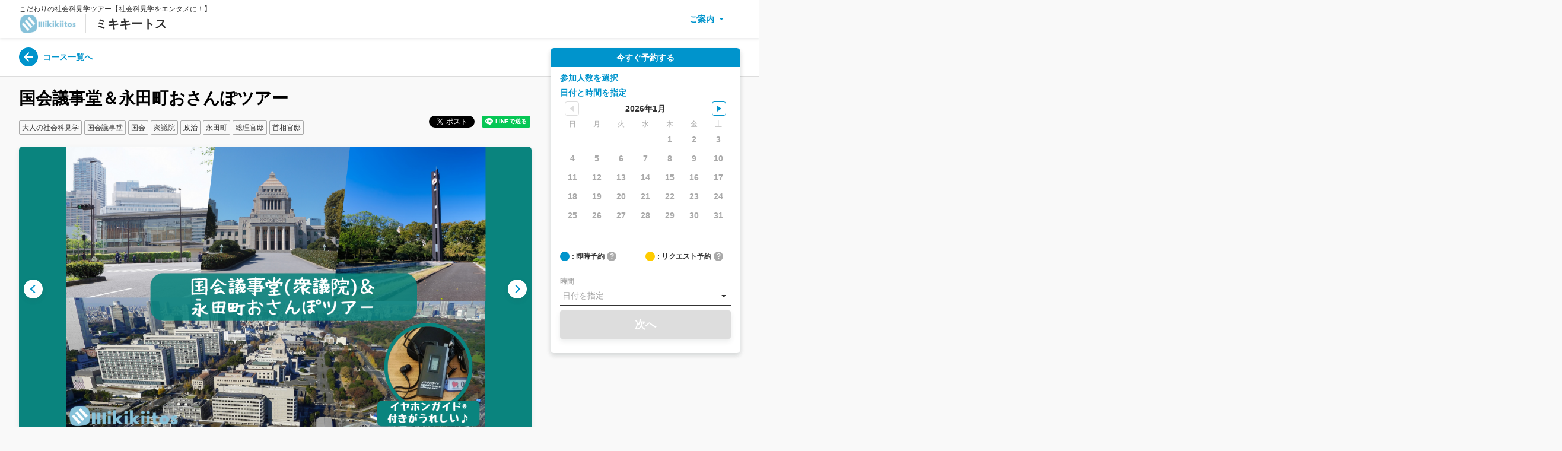

--- FILE ---
content_type: text/html; charset=utf-8
request_url: https://book.mikikiitos.com/products/4ea9a3ab-570d-57cd-b3ba-b1029bfd3f16
body_size: 72998
content:
<!DOCTYPE html><html><head><meta charSet="utf-8" data-next-head=""/><meta name="robots" content="noindex" data-next-head=""/><link rel="manifest" href="/manifest.json" data-next-head=""/><meta name="viewport" content="width=device-width, initial-scale=1.0, maximum-scale=1.0, user-scalable=no" data-next-head=""/><script async="" src="https://www.googletagmanager.com/gtag/js?id=UA-63378855-1" data-next-head=""></script><script data-next-head="">
  window.dataLayer = window.dataLayer || [];
  function gtag(){dataLayer.push(arguments);}
  gtag('js', new Date());gtag('config', 'UA-63378855-1', {linker:{accept_incoming:true}});</script><meta property="og:url" content="https://book.mikikiitos.com/products/4ea9a3ab-570d-57cd-b3ba-b1029bfd3f16" data-next-head=""/><meta property="og:type" content="article" data-next-head=""/><meta name="twitter:card" content="summary_large_image" data-next-head=""/><meta property="og:title" content="国会議事堂＆永田町おさんぽツアー" data-next-head=""/><meta property="og:description" content="【重要なお知らせ】
予約システムの変更に伴い、当ツアーのご予約は別のページより行って頂く必要がございます。
ご予約は https://www.mikikiitos.com/kokkaitour よりお願いします。
ご不便をおかけいたしますが、何卒よろしくお願い申し上げます。" data-next-head=""/><meta property="og:site_name" content="こだわりの社会科見学ツアー【社会科見学をエンタメに！】 ミキキートス" data-next-head=""/><meta property="og:image" content="https://ntmg-media.s3.us-west-1.amazonaws.com/10e32969-f488-5ff6-aee3-89710118df6a/tut/bd11653d-a51a-4657-9f92-4a369c5d4a94.png" data-next-head=""/><meta name="description" content="【重要なお知らせ】
予約システムの変更に伴い、当ツアーのご予約は別のページより行って頂く必要がございます。
ご予約は https://www.mikikiitos.com/kokkaitour よりお願いします。
ご不便をおかけいたしますが、何卒よろしくお願い申し上げます。" data-next-head=""/><meta name="twitter:site" content="@mikikiitos" data-next-head=""/><link rel="canonical" href="https://mikikiitos.book.ntmg.com/products/4ea9a3ab-570d-57cd-b3ba-b1029bfd3f16" data-next-head=""/><link rel="shortcut icon" href="https://ntmg-media.s3.us-west-1.amazonaws.com/logos/supplier/10e32969-f488-5ff6-aee3-89710118df6a/favicon.ico" data-next-head=""/><link rel="apple-touch-icon" href="https://ntmg-media.s3.us-west-1.amazonaws.com/logos/supplier/10e32969-f488-5ff6-aee3-89710118df6a/favicon.ico" data-next-head=""/><title data-next-head="">国会議事堂＆永田町おさんぽツアー | こだわりの社会科見学ツアー【社会科見学をエンタメに！】</title><link rel="stylesheet" href="https://fonts.googleapis.com/css?family=Roboto:300,400,500,700&amp;display=swap"/><meta property="og:locale"/><meta name="emotion-insertion-point" content=""/><style data-emotion="mui-style 13sljp9">.mui-style-13sljp9{display:-webkit-inline-box;display:-webkit-inline-flex;display:-ms-inline-flexbox;display:inline-flex;-webkit-flex-direction:column;-ms-flex-direction:column;flex-direction:column;position:relative;min-width:0;padding:0;margin:0;border:0;vertical-align:top;}</style><link rel="preload" href="https://assets.ntmg.com/_next/static/css/4ae01f7ef84d361e.css" as="style"/><link rel="stylesheet" href="https://assets.ntmg.com/_next/static/css/4ae01f7ef84d361e.css" data-n-g=""/><link rel="preload" href="https://assets.ntmg.com/_next/static/css/f6794e3f85cd5fc7.css" as="style"/><link rel="stylesheet" href="https://assets.ntmg.com/_next/static/css/f6794e3f85cd5fc7.css" data-n-p=""/><link rel="preload" href="https://assets.ntmg.com/_next/static/css/a3a91658bd9986ca.css" as="style"/><link rel="stylesheet" href="https://assets.ntmg.com/_next/static/css/a3a91658bd9986ca.css" data-n-p=""/><link rel="preload" href="https://assets.ntmg.com/_next/static/css/6c2ba6948d88f3eb.css" as="style"/><link rel="stylesheet" href="https://assets.ntmg.com/_next/static/css/6c2ba6948d88f3eb.css" data-n-p=""/><link rel="preload" href="https://assets.ntmg.com/_next/static/css/549954a187f4d85b.css" as="style"/><link rel="stylesheet" href="https://assets.ntmg.com/_next/static/css/549954a187f4d85b.css" data-n-p=""/><link rel="preload" href="https://assets.ntmg.com/_next/static/css/b044b3221c72dcd1.css" as="style"/><link rel="stylesheet" href="https://assets.ntmg.com/_next/static/css/b044b3221c72dcd1.css"/><link rel="preload" href="https://assets.ntmg.com/_next/static/css/fe6d3e6cc52aaf62.css" as="style"/><link rel="stylesheet" href="https://assets.ntmg.com/_next/static/css/fe6d3e6cc52aaf62.css"/><link rel="preload" href="https://assets.ntmg.com/_next/static/css/892424d661f75762.css" as="style"/><link rel="stylesheet" href="https://assets.ntmg.com/_next/static/css/892424d661f75762.css"/><link rel="preload" href="https://assets.ntmg.com/_next/static/css/3cd921e0d580a6ad.css" as="style"/><link rel="stylesheet" href="https://assets.ntmg.com/_next/static/css/3cd921e0d580a6ad.css"/><link rel="preload" href="https://assets.ntmg.com/_next/static/css/86667cd95a3d4a38.css" as="style"/><link rel="stylesheet" href="https://assets.ntmg.com/_next/static/css/86667cd95a3d4a38.css"/><link rel="preload" href="https://assets.ntmg.com/_next/static/css/559612645ab05eeb.css" as="style"/><link rel="stylesheet" href="https://assets.ntmg.com/_next/static/css/559612645ab05eeb.css"/><noscript data-n-css=""></noscript><script defer="" nomodule="" src="https://assets.ntmg.com/_next/static/chunks/polyfills-42372ed130431b0a.js"></script><script defer="" src="https://assets.ntmg.com/_next/static/chunks/9529.53ce35eeff3c1f2d.js"></script><script defer="" src="https://assets.ntmg.com/_next/static/chunks/8176-5e44fc280743ec2e.js"></script><script defer="" src="https://assets.ntmg.com/_next/static/chunks/7261-6f6e6870ba70eca0.js"></script><script defer="" src="https://assets.ntmg.com/_next/static/chunks/7573-4390da9124e143fb.js"></script><script defer="" src="https://assets.ntmg.com/_next/static/chunks/1392-100cb550eb2cc71e.js"></script><script defer="" src="https://assets.ntmg.com/_next/static/chunks/9524-e76ec79b47699a77.js"></script><script defer="" src="https://assets.ntmg.com/_next/static/chunks/2311-66bddf5c1fbe8936.js"></script><script defer="" src="https://assets.ntmg.com/_next/static/chunks/5889-fa91bb79aa5025a0.js"></script><script defer="" src="https://assets.ntmg.com/_next/static/chunks/5151-d09ea4da2649f3f4.js"></script><script defer="" src="https://assets.ntmg.com/_next/static/chunks/2172-69c17a6f65c3641e.js"></script><script defer="" src="https://assets.ntmg.com/_next/static/chunks/2801.077ba63239c3b197.js"></script><script defer="" src="https://assets.ntmg.com/_next/static/chunks/8178-b3048c745a2a4bf3.js"></script><script defer="" src="https://assets.ntmg.com/_next/static/chunks/7014-2592c97a38f2a19e.js"></script><script defer="" src="https://assets.ntmg.com/_next/static/chunks/3270-090a2104e3b51d43.js"></script><script defer="" src="https://assets.ntmg.com/_next/static/chunks/1375-325f409bc7fd6221.js"></script><script defer="" src="https://assets.ntmg.com/_next/static/chunks/6383.c93890f687e7bdbe.js"></script><script defer="" src="https://assets.ntmg.com/_next/static/chunks/1888.a25d4044fdbb8189.js"></script><script defer="" src="https://assets.ntmg.com/_next/static/chunks/2255.78af9b6e81fa0f9a.js"></script><script defer="" src="https://assets.ntmg.com/_next/static/chunks/4686.f44b04fb6217c67e.js"></script><script defer="" src="https://assets.ntmg.com/_next/static/chunks/2599.3fa040d5421b40b0.js"></script><script defer="" src="https://assets.ntmg.com/_next/static/chunks/4638.62544e0f9d147b16.js"></script><script src="https://assets.ntmg.com/_next/static/chunks/webpack-03f891407ea8d7f3.js" defer=""></script><script src="https://assets.ntmg.com/_next/static/chunks/framework-a4efd96ed5dfa8e0.js" defer=""></script><script src="https://assets.ntmg.com/_next/static/chunks/main-6c2bf8f5e7870987.js" defer=""></script><script src="https://assets.ntmg.com/_next/static/chunks/pages/_app-f80c4402d9932a12.js" defer=""></script><script src="https://assets.ntmg.com/_next/static/chunks/e098907b-9cbb0ffe3408fbba.js" defer=""></script><script src="https://assets.ntmg.com/_next/static/chunks/7e42aecb-28e809b9f471b263.js" defer=""></script><script src="https://assets.ntmg.com/_next/static/chunks/9683b92d-677688333e4f42c7.js" defer=""></script><script src="https://assets.ntmg.com/_next/static/chunks/3935-1b78a9f2d3527114.js" defer=""></script><script src="https://assets.ntmg.com/_next/static/chunks/9272-225c59a98ecbd08b.js" defer=""></script><script src="https://assets.ntmg.com/_next/static/chunks/8230-7d27b16bbac41162.js" defer=""></script><script src="https://assets.ntmg.com/_next/static/chunks/5355-4d6d177b7a774f82.js" defer=""></script><script src="https://assets.ntmg.com/_next/static/chunks/8247-b4531c9bda61ae52.js" defer=""></script><script src="https://assets.ntmg.com/_next/static/chunks/4587-452820fe6c2ddda0.js" defer=""></script><script src="https://assets.ntmg.com/_next/static/chunks/3231-1d9cec5308b00f0c.js" defer=""></script><script src="https://assets.ntmg.com/_next/static/chunks/7363-0dfb9c315d04d899.js" defer=""></script><script src="https://assets.ntmg.com/_next/static/chunks/5937-dc83c6c867d7f3e1.js" defer=""></script><script src="https://assets.ntmg.com/_next/static/chunks/6337-ab0a83d09b70b6e4.js" defer=""></script><script src="https://assets.ntmg.com/_next/static/chunks/2963-a936839e3fdd9af4.js" defer=""></script><script src="https://assets.ntmg.com/_next/static/chunks/827-e7016c5d4c3213a9.js" defer=""></script><script src="https://assets.ntmg.com/_next/static/chunks/1544-6133b26021270d41.js" defer=""></script><script src="https://assets.ntmg.com/_next/static/chunks/6909-ca0df383028b954f.js" defer=""></script><script src="https://assets.ntmg.com/_next/static/chunks/8581-033b84f60311586d.js" defer=""></script><script src="https://assets.ntmg.com/_next/static/chunks/6199-3b7def0a1d162df7.js" defer=""></script><script src="https://assets.ntmg.com/_next/static/chunks/1562-6468f2ad3dcde9ff.js" defer=""></script><script src="https://assets.ntmg.com/_next/static/chunks/68-024f9d2b4c81cde5.js" defer=""></script><script src="https://assets.ntmg.com/_next/static/chunks/2001-da1a0e00b9c51331.js" defer=""></script><script src="https://assets.ntmg.com/_next/static/chunks/2657-2fdf10681823d3a6.js" defer=""></script><script src="https://assets.ntmg.com/_next/static/chunks/2322-ec2107707ef67a10.js" defer=""></script><script src="https://assets.ntmg.com/_next/static/chunks/pages/products/%5Bid%5D-02cf1536bc648436.js" defer=""></script><script src="https://assets.ntmg.com/_next/static/fHHrzoOxmqpx5Z8svH7OE/_buildManifest.js" defer=""></script><script src="https://assets.ntmg.com/_next/static/fHHrzoOxmqpx5Z8svH7OE/_ssgManifest.js" defer=""></script><style id="__jsx-82328630">.theme-wrapper{--theme-primary-color:#0094cc;--theme-secondary-color:#fc0;--theme-background-color:#f9f9f9;--theme-subheader-color:#000000;--theme-header-background-color:#fff;--theme-footer-background-color:#eef3f6;--theme-footer-text-color:#000000;--theme-content-section-background-color:#fff;--theme-disabled-text-color:#aaa;--theme-text-color:#000}#nprogress{--theme-primary-color:#0094cc;--theme-secondary-color:#fc0}body{background:#f9f9f9}</style></head><body><div id="__next"><div class="jsx-82328630 theme-wrapper"><div class="base-wrap"><div class="base-h1">こだわりの社会科見学ツアー【社会科見学をエンタメに！】</div><header class="BookingWidgetHeader_c-header__Q0vlw"><div class="BookingWidgetHeader_c-header__inner__aFZ7D"><a class="BookingWidgetHeader_c-header__ttl__L_hkJ" href="/?lng=ja-JP"><div class="BookingWidgetHeader_c-header__ttl__logo__qSgzH"><picture><img src="https://ntmg-media.s3.us-west-1.amazonaws.com/logos/supplier/10e32969-f488-5ff6-aee3-89710118df6a/logo_horizontal_nutmeg2.png" alt="Logo"/></picture></div><div class="BookingWidgetHeader_c-header__ttl__name__MYJA1">ミキキートス</div></a><input class="BookingWidgetHeader_c-header__flg__knKpu" type="checkbox" id="menu"/><label class="BookingWidgetHeader_c-header__menu__tS5Th" for="menu"><span></span></label><div class="BookingWidgetHeader_c-header__nav-scrolled__Fe2AA BookingWidgetHeader_c-header__nav__xtqzt"><ul class="BookingWidgetHeader_c-header__nav__list___V31t maincolor-txt"><li class="BookingWidgetHeader_c-header__nav__list__item__gXXI1"><div class="BookingWidgetHeader_c-header__nav__list__item__childrenMenu__Q4OpD"></div></li><li class="BookingWidgetHeader_c-header__nav__list__item__gXXI1"><div class="BookingWidgetHeader_c-header__nav__list__item__childrenMenu__Q4OpD"><p>ご案内</p><ul class="maincolor-border" style="left:calc(-220px)"><li><a href="/about?lng=ja-JP">会社案内</a></li><li><a href="/covid19?lng=ja-JP">新型コロナウィルス対策</a></li><li><a href="/article/recruit?lng=ja-JP">求人(ガイド募集)</a></li><li><a href="/article/information?lng=ja-JP">個人情報保護方針</a></li><li><a href="/article/rules?lng=ja-JP">利用規約</a></li></ul></div></li></ul></div></div></header><main class="base-main"><div class="base-subHeader"><div class="base-single"><div class="base-subHeader__inner"><a class="base-subHeader__back" href="/?lng=ja-JP"><p class="base-subHeader__back__ic maincolor-bg"><img src="/static/images/ic_arrow_back.svg" alt="back arrow"/></p><span class="maincolor-txt">コース一覧へ</span></a></div></div></div><article class="base-single"><div class="base-single__main"><div class="base-single__header"><div class="base-single__title"><h1 class="base-single__title__h1 base-key__text">国会議事堂＆永田町おさんぽツアー</h1></div></div><div class="base-single__2ndheaderinfo"><div class="base-single__2ndheaderinfo__left"><ul class="c-tag"><li><a>大人の社会科見学</a></li><li><a>国会議事堂</a></li><li><a>国会</a></li><li><a>衆議院</a></li><li><a>政治</a></li><li><a>永田町</a></li><li><a>総理官邸</a></li><li><a>首相官邸</a></li></ul></div><div class="base-single__2ndheaderinfo__right"><div class="c-sns"><div><a href="https://twitter.com/intent/tweet?url=https://book.mikikiitos.com/products/4ea9a3ab-570d-57cd-b3ba-b1029bfd3f16&amp;text=%E5%9B%BD%E4%BC%9A%E8%AD%B0%E4%BA%8B%E5%A0%82%EF%BC%86%E6%B0%B8%E7%94%B0%E7%94%BA%E3%81%8A%E3%81%95%E3%82%93%E3%81%BD%E3%83%84%E3%82%A2%E3%83%BC&amp;lang=ja&amp;size=small" class="twitter-share-button" data-show-count="false"><p></p></a></div><div><div class="fb-like" data-href="https://book.mikikiitos.com/products/4ea9a3ab-570d-57cd-b3ba-b1029bfd3f16" data-width="" data-layout="button_count" data-action="like" data-size="small" data-share="true"></div></div><div><div class="line-it-button" style="display:none" data-lang="ja" data-type="share-a" data-ver="3" data-url="https://book.mikikiitos.com/products/4ea9a3ab-570d-57cd-b3ba-b1029bfd3f16" data-color="default" data-size="small" data-count="false"></div></div></div></div></div><div class="base-single__card"><section><div class="c-photo"><div class="c-photo__main"><ul class="c-photo__main__list"><li class="c-photo__main__list__item" style="transform:translateX(-0%)"><img src="https://ntmg-media.s3.us-west-1.amazonaws.com/10e32969-f488-5ff6-aee3-89710118df6a/tut/bd11653d-a51a-4657-9f92-4a369c5d4a94.png" alt="TODO"/></li><li class="c-photo__main__list__item" style="transform:translateX(-0%)"><img src="https://ntmg-media.s3.us-west-1.amazonaws.com/10e32969-f488-5ff6-aee3-89710118df6a/tut/aaa9629e-e209-4eb3-9a88-68dbcc760d5b.png" alt="TODO"/></li><li class="c-photo__main__list__item" style="transform:translateX(-0%)"><img src="https://ntmg-media.s3.us-west-1.amazonaws.com/10e32969-f488-5ff6-aee3-89710118df6a/tut/0d52266a-44ba-4c24-8c9b-e90ac0ff4cfe.jpg" alt="TODO"/></li><li class="c-photo__main__list__item" style="transform:translateX(-0%)"><img src="https://ntmg-media.s3.us-west-1.amazonaws.com/10e32969-f488-5ff6-aee3-89710118df6a/tut/5bc09af8-6160-4f0e-829e-35a72c5eff3c.jpg" alt="TODO"/></li><li class="c-photo__main__list__item" style="transform:translateX(-0%)"><img src="https://ntmg-media.s3.us-west-1.amazonaws.com/10e32969-f488-5ff6-aee3-89710118df6a/tut/4d7bd68f-7f0c-4f1d-89ba-898498e07db0.jpg" alt="TODO"/></li><li class="c-photo__main__list__item" style="transform:translateX(-0%)"><img src="https://ntmg-media.s3.us-west-1.amazonaws.com/10e32969-f488-5ff6-aee3-89710118df6a/tut/136e479c-0f10-4820-b566-5abf91c88ea0.jpg" alt="TODO"/></li><li class="c-photo__main__list__item" style="transform:translateX(-0%)"><img src="https://ntmg-media.s3.us-west-1.amazonaws.com/10e32969-f488-5ff6-aee3-89710118df6a/tut/f0134509-8ca1-430b-be6e-0b6bcee8e396.jpg" alt="TODO"/></li><li class="c-photo__main__list__item" style="transform:translateX(-0%)"><img src="https://ntmg-media.s3.us-west-1.amazonaws.com/10e32969-f488-5ff6-aee3-89710118df6a/tut/63ff1072-cb41-4c21-b9b4-21b2691cec61.jpg" alt="TODO"/></li><li class="c-photo__main__list__item" style="transform:translateX(-0%)"><img src="https://ntmg-media.s3.us-west-1.amazonaws.com/10e32969-f488-5ff6-aee3-89710118df6a/tut/4e992508-aba3-454f-b3ea-be656fd078c8.jpg" alt="TODO"/></li><li class="c-photo__main__list__item" style="transform:translateX(-0%)"><img src="https://ntmg-media.s3.us-west-1.amazonaws.com/10e32969-f488-5ff6-aee3-89710118df6a/tut/c6764dd4-4bfc-40ec-8a7d-02e2603f2d49.jpg" alt="TODO"/></li><li class="c-photo__main__list__item" style="transform:translateX(-0%)"><img src="https://ntmg-media.s3.us-west-1.amazonaws.com/10e32969-f488-5ff6-aee3-89710118df6a/tut/c6d01ed1-1bb4-4d2f-b402-018de2487a51.jpg" alt="TODO"/></li><li class="c-photo__main__list__item" style="transform:translateX(-0%)"><img src="https://ntmg-media.s3.us-west-1.amazonaws.com/10e32969-f488-5ff6-aee3-89710118df6a/tut/539e4919-a3c0-4b31-9c56-987349fe8a02.jpg" alt="TODO"/></li><li class="c-photo__main__list__item" style="transform:translateX(-0%)"><img src="https://ntmg-media.s3.us-west-1.amazonaws.com/10e32969-f488-5ff6-aee3-89710118df6a/tut/a5d7d44c-2980-470c-9dfc-a09e61a3832e.jpg" alt="TODO"/></li><li class="c-photo__main__list__item" style="transform:translateX(-0%)"><img src="https://ntmg-media.s3.us-west-1.amazonaws.com/10e32969-f488-5ff6-aee3-89710118df6a/tut/13e9cc9b-f012-4e3e-8797-150da1bd46b3.jpg" alt="TODO"/></li><li class="c-photo__main__list__item" style="transform:translateX(-0%)"><img src="https://ntmg-media.s3.us-west-1.amazonaws.com/10e32969-f488-5ff6-aee3-89710118df6a/tut/2ddb40e4-2c4b-48b1-9dc3-842a22e8dce4.jpg" alt="TODO"/></li><li class="c-photo__main__list__item" style="transform:translateX(-0%)"><img src="https://ntmg-media.s3.us-west-1.amazonaws.com/10e32969-f488-5ff6-aee3-89710118df6a/tut/b8b0d48f-bccf-4601-a350-e18e383c1cd6.jpg" alt="TODO"/></li><li class="c-photo__main__list__item" style="transform:translateX(-0%)"><img src="https://ntmg-media.s3.us-west-1.amazonaws.com/10e32969-f488-5ff6-aee3-89710118df6a/tut/70e19e57-3999-490c-8a59-30588cb5374d.jpg" alt="TODO"/></li><li class="c-photo__main__list__item" style="transform:translateX(-0%)"><img src="https://ntmg-media.s3.us-west-1.amazonaws.com/10e32969-f488-5ff6-aee3-89710118df6a/tut/2af38586-34e0-434a-b5ae-e9ee8a935f2b.jpg" alt="TODO"/></li><li class="c-photo__main__list__item" style="transform:translateX(-0%)"><img src="https://ntmg-media.s3.us-west-1.amazonaws.com/10e32969-f488-5ff6-aee3-89710118df6a/tut/79ccb04c-d437-4355-af7a-9fc02991ea74.jpg" alt="TODO"/></li><li class="c-photo__main__list__item" style="transform:translateX(-0%)"><img src="https://ntmg-media.s3.us-west-1.amazonaws.com/10e32969-f488-5ff6-aee3-89710118df6a/tut/676b1508-cf75-4a8a-a9e4-2722d8448231.jpg" alt="TODO"/></li></ul><button class="c-photo__main__prev"></button><button class="c-photo__main__next"></button></div><div class="c-photo__thumbs"><ul class="c-photo__thumbs__list"><li class="c-photo__thumbs__list__item is-active" style="transform:translateX(-0px)"><img src="https://ntmg-media.s3.us-west-1.amazonaws.com/10e32969-f488-5ff6-aee3-89710118df6a/tut/bd11653d-a51a-4657-9f92-4a369c5d4a94.png" alt="TODO"/></li><li class="c-photo__thumbs__list__item" style="transform:translateX(-0px)"><img src="https://ntmg-media.s3.us-west-1.amazonaws.com/10e32969-f488-5ff6-aee3-89710118df6a/tut/aaa9629e-e209-4eb3-9a88-68dbcc760d5b.png" alt="TODO"/></li><li class="c-photo__thumbs__list__item" style="transform:translateX(-0px)"><img src="https://ntmg-media.s3.us-west-1.amazonaws.com/10e32969-f488-5ff6-aee3-89710118df6a/tut/0d52266a-44ba-4c24-8c9b-e90ac0ff4cfe.jpg" alt="TODO"/></li><li class="c-photo__thumbs__list__item" style="transform:translateX(-0px)"><img src="https://ntmg-media.s3.us-west-1.amazonaws.com/10e32969-f488-5ff6-aee3-89710118df6a/tut/5bc09af8-6160-4f0e-829e-35a72c5eff3c.jpg" alt="TODO"/></li><li class="c-photo__thumbs__list__item" style="transform:translateX(-0px)"><img src="https://ntmg-media.s3.us-west-1.amazonaws.com/10e32969-f488-5ff6-aee3-89710118df6a/tut/4d7bd68f-7f0c-4f1d-89ba-898498e07db0.jpg" alt="TODO"/></li><li class="c-photo__thumbs__list__item" style="transform:translateX(-0px)"><img src="https://ntmg-media.s3.us-west-1.amazonaws.com/10e32969-f488-5ff6-aee3-89710118df6a/tut/136e479c-0f10-4820-b566-5abf91c88ea0.jpg" alt="TODO"/></li><li class="c-photo__thumbs__list__item" style="transform:translateX(-0px)"><img src="https://ntmg-media.s3.us-west-1.amazonaws.com/10e32969-f488-5ff6-aee3-89710118df6a/tut/f0134509-8ca1-430b-be6e-0b6bcee8e396.jpg" alt="TODO"/></li><li class="c-photo__thumbs__list__item" style="transform:translateX(-0px)"><img src="https://ntmg-media.s3.us-west-1.amazonaws.com/10e32969-f488-5ff6-aee3-89710118df6a/tut/63ff1072-cb41-4c21-b9b4-21b2691cec61.jpg" alt="TODO"/></li><li class="c-photo__thumbs__list__item" style="transform:translateX(-0px)"><img src="https://ntmg-media.s3.us-west-1.amazonaws.com/10e32969-f488-5ff6-aee3-89710118df6a/tut/4e992508-aba3-454f-b3ea-be656fd078c8.jpg" alt="TODO"/></li><li class="c-photo__thumbs__list__item" style="transform:translateX(-0px)"><img src="https://ntmg-media.s3.us-west-1.amazonaws.com/10e32969-f488-5ff6-aee3-89710118df6a/tut/c6764dd4-4bfc-40ec-8a7d-02e2603f2d49.jpg" alt="TODO"/></li><li class="c-photo__thumbs__list__item" style="transform:translateX(-0px)"><img src="https://ntmg-media.s3.us-west-1.amazonaws.com/10e32969-f488-5ff6-aee3-89710118df6a/tut/c6d01ed1-1bb4-4d2f-b402-018de2487a51.jpg" alt="TODO"/></li><li class="c-photo__thumbs__list__item" style="transform:translateX(-0px)"><img src="https://ntmg-media.s3.us-west-1.amazonaws.com/10e32969-f488-5ff6-aee3-89710118df6a/tut/539e4919-a3c0-4b31-9c56-987349fe8a02.jpg" alt="TODO"/></li><li class="c-photo__thumbs__list__item" style="transform:translateX(-0px)"><img src="https://ntmg-media.s3.us-west-1.amazonaws.com/10e32969-f488-5ff6-aee3-89710118df6a/tut/a5d7d44c-2980-470c-9dfc-a09e61a3832e.jpg" alt="TODO"/></li><li class="c-photo__thumbs__list__item" style="transform:translateX(-0px)"><img src="https://ntmg-media.s3.us-west-1.amazonaws.com/10e32969-f488-5ff6-aee3-89710118df6a/tut/13e9cc9b-f012-4e3e-8797-150da1bd46b3.jpg" alt="TODO"/></li><li class="c-photo__thumbs__list__item" style="transform:translateX(-0px)"><img src="https://ntmg-media.s3.us-west-1.amazonaws.com/10e32969-f488-5ff6-aee3-89710118df6a/tut/2ddb40e4-2c4b-48b1-9dc3-842a22e8dce4.jpg" alt="TODO"/></li><li class="c-photo__thumbs__list__item" style="transform:translateX(-0px)"><img src="https://ntmg-media.s3.us-west-1.amazonaws.com/10e32969-f488-5ff6-aee3-89710118df6a/tut/b8b0d48f-bccf-4601-a350-e18e383c1cd6.jpg" alt="TODO"/></li><li class="c-photo__thumbs__list__item" style="transform:translateX(-0px)"><img src="https://ntmg-media.s3.us-west-1.amazonaws.com/10e32969-f488-5ff6-aee3-89710118df6a/tut/70e19e57-3999-490c-8a59-30588cb5374d.jpg" alt="TODO"/></li><li class="c-photo__thumbs__list__item" style="transform:translateX(-0px)"><img src="https://ntmg-media.s3.us-west-1.amazonaws.com/10e32969-f488-5ff6-aee3-89710118df6a/tut/2af38586-34e0-434a-b5ae-e9ee8a935f2b.jpg" alt="TODO"/></li><li class="c-photo__thumbs__list__item" style="transform:translateX(-0px)"><img src="https://ntmg-media.s3.us-west-1.amazonaws.com/10e32969-f488-5ff6-aee3-89710118df6a/tut/79ccb04c-d437-4355-af7a-9fc02991ea74.jpg" alt="TODO"/></li><li class="c-photo__thumbs__list__item" style="transform:translateX(-0px)"><img src="https://ntmg-media.s3.us-west-1.amazonaws.com/10e32969-f488-5ff6-aee3-89710118df6a/tut/676b1508-cf75-4a8a-a9e4-2722d8448231.jpg" alt="TODO"/></li></ul><button class="c-photo__thumbs__prev"></button><button class="c-photo__thumbs__next"></button></div></div></section><section class="base-single__section"><div class="base-padding-16"><p class="newline">【重要なお知らせ】<!-- -->
<!-- -->予約システムの変更に伴い、当ツアーのご予約は別のページより行って頂く必要がございます。<!-- -->
<!-- -->ご予約は <a href="https://www.mikikiitos.com/kokkaitour" class="linkable-textarea-link" target="_blank" rel="noopener noreferrer">https://www.mikikiitos.com/kokkaitour</a> よりお願いします。<!-- -->
<!-- -->ご不便をおかけいたしますが、何卒よろしくお願い申し上げます。</p><ul class="c-table1 base-marginTop-32"><li class="c-table1__list"><p class="c-table1__list__title">開催曜日</p><p class="c-table1__list__body"></p></li></ul><div class="base-marginTop-16"></div></div></section><section class="base-single__section"><h2 class="base-single__section__title">ハイライト</h2><div class="base-padding-16"><ul class="c-point"><li class="c-point__item"><p class="c-point__item__title">ポイント.1</p><p class="c-point__item__body">イヤホンガイド®を使用！ガイドのご案内がイヤホンを通じてクリアに聴こえます♪ ソーシャルディスタンスもばっちり♪</p></li><li class="c-point__item"><p class="c-point__item__title">ポイント.2</p><p class="c-point__item__body">国会見学や国会周辺の施設に関して知識を深めて頂けるオリジナルの小冊子をご用意いたしますので、社会科見学要素満点でお楽しみ頂けます♪</p></li><li class="c-point__item"><p class="c-point__item__title">ポイント.3</p><p class="c-point__item__body">ガイド付きで安心！ポイントを絞って、効率よく楽しくご見学頂けます。 </p></li></ul></div></section><section class="base-single__section"><h2 class="base-single__section__title">概要</h2><div class="base-padding-16"><div class="c-tab"><ul class="c-tab__header"><li class="c-tab__header__item is-active"><h3 class="c-tab__header__item__text">スケジュール</h3></li><li class="c-tab__header__item"><h3 class="c-tab__header__item__text">お迎え場所/現地集合</h3></li></ul><ul class="c-tab__body"><li class="c-tab__body__item is-active"><div class="c-schedule"><label class="c-schedule__select"><select name="startTime"></select></label><ul class="c-schedule__list"><li class="c-schedule__list__item"><p class="c-schedule__list__item__time">Data inválida</p><div class="c-schedule__list__item__body"><p class="c-schedule__list__item__body__title">受付開始</p><p class="c-schedule__list__item__body__text newline">集合時刻の10分前より受付を開始いたします。受付時にお渡しするものもございますので、お時間に余裕を持ってお越しください。<!-- -->
<!-- -->
<!-- -->【集合場所】<!-- -->
<!-- -->東京メトロ永田町駅1番出口エスカレーター下(トイレ前)<!-- -->
<!-- -->※最寄りは有楽町線のホームとなります。<!-- -->
<!-- -->　南北線・半蔵門線からは7-8分お時間がかかるのでご注意下さい。<!-- -->
<!-- -->
<!-- -->【集合場所・緊急連絡先の詳細】<!-- -->
<a href="https://www.mikikiitos.com/kokkaimeeting" class="linkable-textarea-link" target="_blank" rel="noopener noreferrer">https://www.mikikiitos.com/kokkaimeeting</a></p></div></li><li class="c-schedule__list__item"><p class="c-schedule__list__item__time">Data inválida</p><div class="c-schedule__list__item__body"><p class="c-schedule__list__item__body__title">ご集合</p><p class="c-schedule__list__item__body__text newline">ツアー開始の5分前がご集合時刻となります。定時に出発できるよう、ご集合時刻に間に合うようにご集合場所にお越しください。</p></div></li><li class="c-schedule__list__item"><p class="c-schedule__list__item__time">Data inválida</p><div class="c-schedule__list__item__body"><p class="c-schedule__list__item__body__title">開始・イントロダクション</p><p class="c-schedule__list__item__body__text newline">諸注意、担当ガイドの自己紹介をさせて頂きます。<!-- -->
<!-- -->※受付は集合時刻の10分前より実施いたします。</p></div></li><li class="c-schedule__list__item"><p class="c-schedule__list__item__time">Data inválida</p><div class="c-schedule__list__item__body"><p class="c-schedule__list__item__body__title">国会議員会館 ※外観のみ</p><p class="c-schedule__list__item__body__text newline">国会議員の東京事務所の合同庁舎である議員会館を敷地外よりご案内いたします。</p></div></li><li class="c-schedule__list__item"><p class="c-schedule__list__item__time">Data inválida</p><div class="c-schedule__list__item__body"><p class="c-schedule__list__item__body__title">総理大臣官邸(首相官邸) / 国会記者会館 ※いずれも外観のみ</p><p class="c-schedule__list__item__body__text newline">日本の政治のトップである総理大臣の仕事場を敷地外よりご案内いたします。続いて、「国会記者会館より中継です」でおなじみの、各テレビ局が入居する建物を敷地外よりご案内いたします。</p></div></li><li class="c-schedule__list__item"><p class="c-schedule__list__item__time">Data inválida</p><div class="c-schedule__list__item__body"><p class="c-schedule__list__item__body__title">衆議院参観(見学)</p><p class="c-schedule__list__item__body__text newline">衆議院の職員である衛視さんのご案内で、国会議事堂の衆議院をご見学頂きます。<!-- -->
<!-- -->※国会議事堂自体の見学は概ね50分ですが、事前に受付を行う関係で、国会議事堂を出るまで1時間5分ほどかかります。<!-- -->
<!-- -->
<!-- -->【ご見学予定の内容】<!-- -->
<!-- -->・衆議院議場(本会議場)<!-- -->
<!-- -->・御休所　・中央広間 ほか</p></div></li><li class="c-schedule__list__item"><p class="c-schedule__list__item__time">Data inválida</p><div class="c-schedule__list__item__body"><p class="c-schedule__list__item__body__title">国会お土産売場のご紹介</p><p class="c-schedule__list__item__body__text newline">国会議事堂ならではのお土産が購入できるお土産屋さんをご紹介します。<!-- -->
<!-- -->※お買い物については休憩時間またはツアー解散後にお願いいたします。</p></div></li><li class="c-schedule__list__item"><p class="c-schedule__list__item__time">Data inválida</p><div class="c-schedule__list__item__body"><p class="c-schedule__list__item__body__title">お手洗い休憩＠国会お土産売場</p><p class="c-schedule__list__item__body__text newline">約15分間の休憩をお取りします。お土産を購入されない方も座ってお休み頂ける環境となっております。</p></div></li><li class="c-schedule__list__item"><p class="c-schedule__list__item__time">Data inválida</p><div class="c-schedule__list__item__body"><p class="c-schedule__list__item__body__title">憲政記念館</p><p class="c-schedule__list__item__body__text newline">日本の議会政治の歴史を学べる資料館である憲政記念館を見学します。国会議員になりきり体験できる議場体験コーナーでの写真撮影もお楽しみ頂けます♪<!-- -->
<!-- -->
<!-- -->【ご案内予定の内容】<!-- -->
<!-- -->・国会見学に関係のある展示物<!-- -->
<!-- -->・議場体験コーナー</p></div></li><li class="c-schedule__list__item"><p class="c-schedule__list__item__time">Data inválida</p><div class="c-schedule__list__item__body"><p class="c-schedule__list__item__body__title">国立国会図書館 ※外観のみ</p><p class="c-schedule__list__item__body__text newline">納本制度に基づいて、日本国内で出版されたすべての出版物を収集・保存する日本唯一の法定納本図書館である国会図書館についてご案内します。</p></div></li><li class="c-schedule__list__item"><p class="c-schedule__list__item__time">Data inválida</p><div class="c-schedule__list__item__body"><p class="c-schedule__list__item__body__title">国会前庭(北地区) / 日本水準原点</p><p class="c-schedule__list__item__body__text newline">TVドラマのロケ地としておなじみの国会前庭北地区と、日本の標高の基準点である日本水準原点をご案内します。</p></div></li><li class="c-schedule__list__item"><p class="c-schedule__list__item__time">Data inválida</p><div class="c-schedule__list__item__body"><p class="c-schedule__list__item__body__title">解散＠国会前庭北地区</p><p class="c-schedule__list__item__body__text newline">国会前庭北地区にて解散となります。<!-- -->
<!-- -->
<!-- -->※解散時刻は進行状況により5-10分ほど前後する場合があります。<!-- -->
<!-- -->※ご案内する内容はやむを得ない事情により一部変更となる場合があります。<!-- -->
<!-- -->※集合場所である永田町駅に戻る場合には、徒歩で約8分ほどかかります。</p></div></li></ul></div></li></ul><ul class="c-tab__body"><li class="c-tab__body__item"><div class="c-schedule"><label class="c-schedule__select"><select name="startTime"></select></label><p class="c-schedule__headline">現地集合の場合</p><ul class="c-schedule__list"><li class="c-schedule__list__item"><p class="c-schedule__list__item__time">23:55</p><div class="c-schedule__list__item__body"><p class="c-schedule__list__item__body__title"><a href="https://www.google.com/maps/search/?api=1&amp;query_place_id=ChIJGYkBJXiMGGARvzWQzPLxW44&amp;query=永田町駅" target="_blank" rel="noopener noreferrer">永田町駅</a></p><p class="c-schedule__list__item__body__text newline">【集合場所】<!-- -->
<!-- -->東京メトロ永田町駅1番出口エスカレーター下(トイレ前)<!-- -->
<!-- -->※最寄りは有楽町線のホームとなります。<!-- -->
<!-- -->　南北線・半蔵門線からは7-8分お時間がかかるのでご注意下さい。<!-- -->
<!-- -->
<!-- -->【集合場所・緊急連絡先の詳細】<!-- -->
<a href="https://www.mikikiitos.com/kokkaimeeting" class="linkable-textarea-link" target="_blank" rel="noopener noreferrer">https://www.mikikiitos.com/kokkaimeeting</a>
<!-- -->※集合時刻の10分前を目安に受付を開始いたします。お時間に余裕を持ってお越しください。</p></div></li></ul></div></li></ul></div></div></section><section class="base-single__section"><h2 class="base-single__section__title">プラン情報</h2><div class="base-padding-16"><ul class="c-list"><li class="c-list__item"><h3 class="c-list__item__title">含まれるもの</h3><ul class="c-list__item__body"><li>ガイド費用、イヤホンガイド®レンタル料、オリジナル小冊子</li></ul></li><li class="c-list__item"><h3 class="c-list__item__title">含まれないもの</h3><ul class="c-list__item__body"><li>集合場所までの交通費、駐車料金等</li></ul></li><li class="c-list__item"><h3 class="c-list__item__title">必要事項</h3><ul class="c-list__item__body"><li>お客様のマスク着用は任意とさせて頂きます。ただし、インフルエンザ等の流行もあることから、マスクの着用を推奨します。</li></ul></li><li class="c-list__item"><h3 class="c-list__item__title">制限事項</h3><ul class="c-list__item__body"><li>37.5℃を超える発熱、咳の症状など、新型コロナウィルス感染が疑われる症状が出た場合にはご参加頂けません。</li><li>6歳未満のお子様はご参加頂くことが出来ません。</li><li>ツアーの進行を妨げたり、他のご参加者や施設に迷惑行為を行った場合には、ツアー参加をお断りいたします。</li></ul></li><li class="c-list__item"><h3 class="c-list__item__title">持ち物・服装</h3><ul class="c-list__item__body"><li>熱中症・防寒、雨天対策等　熱中症対策・雨天対策として、お帽子や日傘・水分補給用の飲料、雨具のご準備をお願いいたします。また、冬場は防寒対策もお願いいたします。</li></ul></li><li class="c-list__item"><h3 class="c-list__item__title">その他情報</h3><ul class="c-list__item__body"><li>お申込み時にご参加者様全員の【①お名前】【②年齢】【③性別】【④電話番号(緊急連絡先)】をお知らせ頂きます。国会議事堂入場に必要な情報ですので、ご協力をお願いします。</li><li>解散場所は国会前庭北地区となり、集合場所と異なりますのでご注意ください。永田町駅までお戻り頂くのに徒歩約7分(約450ｍ)かかります。</li><li>感染症対策の為、ガイドはマスクを着用してご案内させて頂く場合があります。また、感染予防以外にも体調管理の為、水分補給や帽子・日傘の着用等を適宜行わせて頂きます。予めご了承ください。</li><li>安全管理及びツアー運営上の事情により、乳幼児並びに6歳未満のお子様を連れてのご参加は有償・無償に関わらずお断り申し上げます。</li><li>階段やエスカレーターの利用があるため、車いすやベビーカー等が必要な方の参加には対応しておりません。</li><li>お土産売場が行程に入っておりますが、お土産代はツアー代金に含まれておりません。</li><li>本会議が緊急招集された場合など、やむを得ず行程を変更させて頂く場合があります。</li><li>雨天決行となります。屋根のないところもございますので雨具は必ずご持参下さい。</li><li>国会議事堂入場の際、大きなお荷物を持ち込むことができません。ハンドバック(A4サイズ)程度のお荷物(リュックサックも可)でご参加下さい。</li><li>ご連絡なく集合場所にお越しにならない場合は、不参加と判断させて頂きます。また、遅刻される場合は原則途中合流となります。</li><li>事業者としてイベント賠償責任保険に加入しておりますが、いわゆる旅行保険はツアー代金に含まれておりません。安全に十分配慮して実施いたしますが、ご心配な方は各自で保険にご加入下さい。</li></ul></li><li class="c-list__item"><h3 class="c-list__item__title">最少催行人数</h3><ul class="c-list__item__body"><li>6</li></ul></li><li class="c-list__item"><h3 class="c-list__item__title">キャンセルポリシー</h3><div class="c-list__item__body"><div class="CancellationPolicyTimeline_page-productsRegist__timeline__W3Cy6"><div class="CancellationPolicyTimeline_page-productsRegist__timeline__item__2MIlg"><div class="CancellationPolicyTimeline_page-productsRegist__timeline__item__txt__BOHSO"><p class="CancellationPolicyTimeline_blue__WpSJp">0%</p><p>4日前 00:00 まで</p></div><p class="CancellationPolicyTimeline_page-productsRegist__timeline__item__arrow__tJLae"></p></div><div class="CancellationPolicyTimeline_page-productsRegist__timeline__item__2MIlg"><div class="CancellationPolicyTimeline_page-productsRegist__timeline__item__txt__BOHSO"><p class="CancellationPolicyTimeline_blue__WpSJp">25%</p><p>2日前 00:00 まで</p></div><p class="CancellationPolicyTimeline_page-productsRegist__timeline__item__arrow__tJLae"></p></div><div class="CancellationPolicyTimeline_page-productsRegist__timeline__item__2MIlg"><div class="CancellationPolicyTimeline_page-productsRegist__timeline__item__txt__BOHSO"><p>2日前 00:00以降</p><p class="CancellationPolicyTimeline_charcoal__n68ie">100%</p></div><p class="CancellationPolicyTimeline_page-productsRegist__timeline__item__arrow__tJLae"></p></div><p class="CancellationPolicyTimeline_page-productsRegist__timeline__last__cn2Ok">参加日</p></div></div></li></ul></div></section></div></div><div class="base-single__fixed"><a class="base-single__fixed__btn" href="#booking-calendar">予約する</a></div><div id="booking-calendar" class="base-single__side scroll-target-section"><div class="base-single__side__sticky"><div class="widget-calendar"><p class="widget-calendar__headline">今すぐ予約する</p><div class="widget-calendar__main"><form novalidate=""><div class="widget-calendar__block"><p class="widget-calendar__title">参加人数を選択</p></div><div class="widget-calendar__block"><p class="widget-calendar__title">日付と時間を指定</p><div class="MuiFormControl-root mui-style-13sljp9"><div class="widget-calendar__month"><div class="widget-calendar__month__nav"><button type="button" class="widget-calendar__month__nav__prev" disabled=""></button><p class="widget-calendar__month__nav__title">2026年1月</p><button type="button" class="widget-calendar__month__nav__next"></button></div><div class="widget-calendar__month__title"><p>日</p><p>月</p><p>火</p><p>水</p><p>木</p><p>金</p><p>土</p></div><div class="widget-calendar__month__week"><label class="blank"></label><label class="blank"></label><label class="blank"></label><label class="blank"></label><label class="disabled"><p>1</p></label><label class="disabled"><p>2</p></label><label class="disabled"><p>3</p></label></div><div class="widget-calendar__month__week"><label class="disabled"><p>4</p></label><label class="disabled"><p>5</p></label><label class="disabled"><p>6</p></label><label class="disabled"><p>7</p></label><label class="disabled"><p>8</p></label><label class="disabled"><p>9</p></label><label class="disabled"><p>10</p></label></div><div class="widget-calendar__month__week"><label class="disabled"><p>11</p></label><label class="disabled"><p>12</p></label><label class="disabled"><p>13</p></label><label class="disabled"><p>14</p></label><label class="disabled"><p>15</p></label><label class="disabled"><p>16</p></label><label class="disabled"><p>17</p></label></div><div class="widget-calendar__month__week"><label class="disabled"><p>18</p></label><label class="disabled"><p>19</p></label><label class="disabled"><p>20</p></label><label class="disabled"><p>21</p></label><label class="disabled"><p>22</p></label><label class="disabled"><p>23</p></label><label class="disabled"><p>24</p></label></div><div class="widget-calendar__month__week"><label class="disabled"><p>25</p></label><label class="disabled"><p>26</p></label><label class="disabled"><p>27</p></label><label class="disabled"><p>28</p></label><label class="disabled"><p>29</p></label><label class="disabled"><p>30</p></label><label class="disabled"><p>31</p></label></div><div class="widget-calendar__month__week"></div></div></div></div><div class="widget-calendar__comment"><div class="widget-calendar__comment__item"><p class="widget-calendar__comment__item__color blue"></p><p class="widget-calendar__comment__item__name"> : 即時予約</p><p class="widget-calendar__comment__item__ic">?</p><p class="widget-calendar__comment__item__info last">即時予約は申し込みと同時に予約が確定します</p></div><div class="widget-calendar__comment__item"><p class="widget-calendar__comment__item__color yellow"></p><p class="widget-calendar__comment__item__name"> : リクエスト予約</p><p class="widget-calendar__comment__item__ic">?</p><p class="widget-calendar__comment__item__info first">リクエスト予約は催行会社の空き確認と予約確定が必要です</p></div><div class="widget-calendar__comment__item"></div></div><div class="widget-calendar__time"><p class="widget-calendar-selectTitle">時間</p><label class="widget-calendar-select"><select name="productInstanceId" disabled="" class="widget-calendar-selectRow__item"><option value="" selected="">日付を指定</option></select></label></div><button type="submit" class="widget-calendar__button">次へ</button></form></div><ul class="widget-calendar__price"></ul></div></div></div></article></main><footer class="BookingWidgetFooter_c-footer__7wtQi"><div class="BookingWidgetFooter_c-footer__custom__links__Xg_VL"><ul class="BookingWidgetFooter_c-footer__custom__links__list__Co3g0"><li><a href="/article/recruit?lng=ja-JP">ツアーガイド募集中</a></li></ul></div><div class="BookingWidgetFooter_c-footer__section__3Tfxm"><div><div class="BookingWidgetFooter_c-footer__info__tWnsN"><div class="BookingWidgetFooter_c-footer__info__section__PHlAv"><p><img src="/static/images/ic_phone.svg" alt="Phone"/><span>メール or 公式LINEアカウント＠mikikiitosよりご連絡下さい</span></p><p><img src="/static/images/ic_mail.svg" alt="Mail"/><span>hello@mikikiitos.com</span></p></div><div class="BookingWidgetFooter_c-footer__info__section__PHlAv"><p><img src="/static/images/ic_location.svg" alt="Location"/><span>東京都江東区豊洲6-4-34 メブクス豊洲1F C-4</span></p><p><img src="/static/images/ic_time.svg" alt="Time"/><span>営業時間（現地時間）：13:00 - 20:00</span></p></div></div><div class="c-sns__icons"><div class="c-sns__icon"><a href="https://www.facebook.com/mikikiitos" target="_blank" rel="noopener noreferrer"><img src="/static/images/ic_facebook.svg" width="30" height="30" alt="facebook"/></a></div><div class="c-sns__icon"><a href="https://twitter.com/mikikiitos" target="_blank" rel="noopener noreferrer"><img src="/static/images/ic_twitter.svg" width="30" height="30" alt="twitter"/></a></div><div class="c-sns__icon"><a href="https://www.instagram.com/mikikiitos/" target="_blank" rel="noopener noreferrer"><img src="/static/images/ic_instagram.svg" width="30" height="30" alt="instagram"/></a></div><div class="c-sns__icon"><a href="https://www.youtube.com/channel/UCUZM29YnxaeWd03-M2W3WGQ" target="_blank" rel="noopener noreferrer"><img src="/static/images/ic_youtube.svg" width="30" height="30" alt="youtube"/></a></div><div class="c-sns__icon"><a href="https://page.line.me/265eckgz?openQrModal=true" target="_blank" rel="noopener noreferrer"><img src="/static/images/ic_line.svg" width="30" height="30" alt="line"/></a></div></div></div></div><div class="BookingWidgetFooter_c-footer__rule__iJxmr"><ul class="BookingWidgetFooter_c-footer__rule__list__rbSv7"><li><a href="https://ntmg.jp/registration.html" target="_blank" rel="noopener noreferrer">旅行業登録票</a></li><li><a href="https://ntmg.jp/agreement.html" target="_blank" rel="noopener noreferrer">旅行業約款</a></li><li><a href="https://app.ntmg.com/ja/terms" target="_blank" rel="noopener noreferrer">特定商取引法</a></li></ul></div><p class="BookingWidgetFooter_c-footer__copy__DJ3t4">© <!-- -->2026<!-- --> NutmegLabs Inc.</p></footer></div></div><div style="--header-height:64px"></div></div><script id="__NEXT_DATA__" type="application/json">{"props":{"pageProps":{"initialState":{"fares":{"error":"","loading":false,"fares":null,"existingReservationFares":null,"submittedPromoCode":"","createdReservationFares":null},"productInstances":{"error":"","loading":false,"all":[],"productGroup":[]},"productInstance":{"inFlight":false},"reservation":{"error":"","inFlight":false,"lastCreatedReservation":null,"lastUpdatedReservation":null,"lastFetchedReservation":null,"lastCancelledReservation":null,"isPaid":false,"foundReservations":[],"loading":false,"reservationCheckinStatus":null,"reservationCheckinStatusLoading":false,"billingInfoLoading":false},"reservationReceipt":{"error":"","errorStatusCode":0,"loading":false,"all":null},"bookmarks":[],"hiddenPopupMessages":[],"mediaDownloadOrder":{"error":"","inFlight":false,"lastCreatedMediaDownloadOrder":null},"visitedProductIds":[],"reviews":{"error":"","inFlight":false,"lastCreatedReview":null},"waivers":{"error":"","waiver":null},"coupons":{"error":"","loading":false,"redeemedCouponIds":[]},"surveys":{"error":"","inFlight":false,"lastCreatedSurveySubmittion":null,"surveyTemplate":null},"customer":{"error":"","loading":false,"customer":null,"tokenLoading":false,"tokenError":"","customerToken":null,"continueWithoutSignIn":false,"xidUserData":null},"product":{"loading":false},"availableProductSummaries":{"error":"","all":[],"loading":false},"salesOffers":{"error":"","all":null,"triggers":[]},"marketingAutomationCampaigns":{"error":"","all":[],"displayed":[],"lastFetchedMarketingAutomationCampaign":null,"marketingAutomationCampaignReservation":null,"activeMarketingAutomationCampaign":null},"instantWinEvent":{"error":"","loading":false,"instantWinEvent":null,"all":[]},"footprints":{"error":"","loading":false},"instantWin":{"error":"","instantWin":null,"instantWinWithTierRemaining":null},"tracking":{"visitorToken":""},"notification":{"marketingAutomationNotifications":[],"restaurantOrderNotifications":[]},"webPushNotification":{"marketingAutomationWebPushNotifications":[],"webPushNotificationEnabled":false},"restaurantOrders":{"error":"","orders":[],"lastCreatedOrder":null},"walletPass":{"error":"","loading":false,"googleWalletPassJWT":""},"mapUserSettings":{"waitTimeNotificationPinKeys":[]},"chatConversations":{"error":"","awaitingReply":false,"conversations":[],"lastCreatedMessage":null,"inFlightMessage":"","richContent":{}},"guestPortals":{"error":"","loading":false,"data":null},"trackingWebSocketStatus":{"status":"idle","attempt":0,"updatedAt":0},"server":{"digitalGuidancePage":{"error":"","page":null},"mediaDownloadOrder":{"error":"","order":null},"mediaDownloadSalesPage":{"error":"","salesPage":null},"product":{"error":"","product":{"highlights":["イヤホンガイド®を使用！ガイドのご案内がイヤホンを通じてクリアに聴こえます♪ ソーシャルディスタンスもばっちり♪","国会見学や国会周辺の施設に関して知識を深めて頂けるオリジナルの小冊子をご用意いたしますので、社会科見学要素満点でお楽しみ頂けます♪","ガイド付きで安心！ポイントを絞って、効率よく楽しくご見学頂けます。 "],"inclusions":["ガイド費用、イヤホンガイド®レンタル料、オリジナル小冊子"],"exclusions":["集合場所までの交通費、駐車料金等"],"restrictions":["37.5℃を超える発熱、咳の症状など、新型コロナウィルス感染が疑われる症状が出た場合にはご参加頂けません。","6歳未満のお子様はご参加頂くことが出来ません。","ツアーの進行を妨げたり、他のご参加者や施設に迷惑行為を行った場合には、ツアー参加をお断りいたします。"],"what_to_bring":["熱中症・防寒、雨天対策等　熱中症対策・雨天対策として、お帽子や日傘・水分補給用の飲料、雨具のご準備をお願いいたします。また、冬場は防寒対策もお願いいたします。"],"requirements":["お客様のマスク着用は任意とさせて頂きます。ただし、インフルエンザ等の流行もあることから、マスクの着用を推奨します。"],"other_notes":["お申込み時にご参加者様全員の【①お名前】【②年齢】【③性別】【④電話番号(緊急連絡先)】をお知らせ頂きます。国会議事堂入場に必要な情報ですので、ご協力をお願いします。","解散場所は国会前庭北地区となり、集合場所と異なりますのでご注意ください。永田町駅までお戻り頂くのに徒歩約7分(約450ｍ)かかります。","感染症対策の為、ガイドはマスクを着用してご案内させて頂く場合があります。また、感染予防以外にも体調管理の為、水分補給や帽子・日傘の着用等を適宜行わせて頂きます。予めご了承ください。","安全管理及びツアー運営上の事情により、乳幼児並びに6歳未満のお子様を連れてのご参加は有償・無償に関わらずお断り申し上げます。","階段やエスカレーターの利用があるため、車いすやベビーカー等が必要な方の参加には対応しておりません。","お土産売場が行程に入っておりますが、お土産代はツアー代金に含まれておりません。","本会議が緊急招集された場合など、やむを得ず行程を変更させて頂く場合があります。","雨天決行となります。屋根のないところもございますので雨具は必ずご持参下さい。","国会議事堂入場の際、大きなお荷物を持ち込むことができません。ハンドバック(A4サイズ)程度のお荷物(リュックサックも可)でご参加下さい。","ご連絡なく集合場所にお越しにならない場合は、不参加と判断させて頂きます。また、遅刻される場合は原則途中合流となります。","事業者としてイベント賠償責任保険に加入しておりますが、いわゆる旅行保険はツアー代金に含まれておりません。安全に十分配慮して実施いたしますが、ご心配な方は各自で保険にご加入下さい。"],"media":[{"url":"https://ntmg-media.s3.us-west-1.amazonaws.com/10e32969-f488-5ff6-aee3-89710118df6a/tut/bd11653d-a51a-4657-9f92-4a369c5d4a94.png","type":"IMAGE"},{"url":"https://ntmg-media.s3.us-west-1.amazonaws.com/10e32969-f488-5ff6-aee3-89710118df6a/tut/aaa9629e-e209-4eb3-9a88-68dbcc760d5b.png","type":"IMAGE"},{"url":"https://ntmg-media.s3.us-west-1.amazonaws.com/10e32969-f488-5ff6-aee3-89710118df6a/tut/0d52266a-44ba-4c24-8c9b-e90ac0ff4cfe.jpg","type":"IMAGE"},{"url":"https://ntmg-media.s3.us-west-1.amazonaws.com/10e32969-f488-5ff6-aee3-89710118df6a/tut/5bc09af8-6160-4f0e-829e-35a72c5eff3c.jpg","type":"IMAGE"},{"url":"https://ntmg-media.s3.us-west-1.amazonaws.com/10e32969-f488-5ff6-aee3-89710118df6a/tut/4d7bd68f-7f0c-4f1d-89ba-898498e07db0.jpg","type":"IMAGE"},{"url":"https://ntmg-media.s3.us-west-1.amazonaws.com/10e32969-f488-5ff6-aee3-89710118df6a/tut/136e479c-0f10-4820-b566-5abf91c88ea0.jpg","type":"IMAGE"},{"url":"https://ntmg-media.s3.us-west-1.amazonaws.com/10e32969-f488-5ff6-aee3-89710118df6a/tut/f0134509-8ca1-430b-be6e-0b6bcee8e396.jpg","type":"IMAGE"},{"url":"https://ntmg-media.s3.us-west-1.amazonaws.com/10e32969-f488-5ff6-aee3-89710118df6a/tut/63ff1072-cb41-4c21-b9b4-21b2691cec61.jpg","type":"IMAGE"},{"url":"https://ntmg-media.s3.us-west-1.amazonaws.com/10e32969-f488-5ff6-aee3-89710118df6a/tut/4e992508-aba3-454f-b3ea-be656fd078c8.jpg","type":"IMAGE"},{"url":"https://ntmg-media.s3.us-west-1.amazonaws.com/10e32969-f488-5ff6-aee3-89710118df6a/tut/c6764dd4-4bfc-40ec-8a7d-02e2603f2d49.jpg","type":"IMAGE"},{"url":"https://ntmg-media.s3.us-west-1.amazonaws.com/10e32969-f488-5ff6-aee3-89710118df6a/tut/c6d01ed1-1bb4-4d2f-b402-018de2487a51.jpg","type":"IMAGE"},{"url":"https://ntmg-media.s3.us-west-1.amazonaws.com/10e32969-f488-5ff6-aee3-89710118df6a/tut/539e4919-a3c0-4b31-9c56-987349fe8a02.jpg","type":"IMAGE"},{"url":"https://ntmg-media.s3.us-west-1.amazonaws.com/10e32969-f488-5ff6-aee3-89710118df6a/tut/a5d7d44c-2980-470c-9dfc-a09e61a3832e.jpg","type":"IMAGE"},{"url":"https://ntmg-media.s3.us-west-1.amazonaws.com/10e32969-f488-5ff6-aee3-89710118df6a/tut/13e9cc9b-f012-4e3e-8797-150da1bd46b3.jpg","type":"IMAGE"},{"url":"https://ntmg-media.s3.us-west-1.amazonaws.com/10e32969-f488-5ff6-aee3-89710118df6a/tut/2ddb40e4-2c4b-48b1-9dc3-842a22e8dce4.jpg","type":"IMAGE"},{"url":"https://ntmg-media.s3.us-west-1.amazonaws.com/10e32969-f488-5ff6-aee3-89710118df6a/tut/b8b0d48f-bccf-4601-a350-e18e383c1cd6.jpg","type":"IMAGE"},{"url":"https://ntmg-media.s3.us-west-1.amazonaws.com/10e32969-f488-5ff6-aee3-89710118df6a/tut/70e19e57-3999-490c-8a59-30588cb5374d.jpg","type":"IMAGE"},{"url":"https://ntmg-media.s3.us-west-1.amazonaws.com/10e32969-f488-5ff6-aee3-89710118df6a/tut/2af38586-34e0-434a-b5ae-e9ee8a935f2b.jpg","type":"IMAGE"},{"url":"https://ntmg-media.s3.us-west-1.amazonaws.com/10e32969-f488-5ff6-aee3-89710118df6a/tut/79ccb04c-d437-4355-af7a-9fc02991ea74.jpg","type":"IMAGE"},{"url":"https://ntmg-media.s3.us-west-1.amazonaws.com/10e32969-f488-5ff6-aee3-89710118df6a/tut/676b1508-cf75-4a8a-a9e4-2722d8448231.jpg","type":"IMAGE"}],"itinerary":[{"start_time_relative":"-0:15","title":"受付開始","description":"集合時刻の10分前より受付を開始いたします。受付時にお渡しするものもございますので、お時間に余裕を持ってお越しください。\n\n【集合場所】\n東京メトロ永田町駅1番出口エスカレーター下(トイレ前)\n※最寄りは有楽町線のホームとなります。\n　南北線・半蔵門線からは7-8分お時間がかかるのでご注意下さい。\n\n【集合場所・緊急連絡先の詳細】\nhttps://www.mikikiitos.com/kokkaimeeting"},{"start_time_relative":"-0:05","title":"ご集合","description":"ツアー開始の5分前がご集合時刻となります。定時に出発できるよう、ご集合時刻に間に合うようにご集合場所にお越しください。"},{"start_time_relative":"0:00","title":"開始・イントロダクション","description":"諸注意、担当ガイドの自己紹介をさせて頂きます。\n※受付は集合時刻の10分前より実施いたします。"},{"start_time_relative":"0:05","title":"国会議員会館 ※外観のみ","description":"国会議員の東京事務所の合同庁舎である議員会館を敷地外よりご案内いたします。"},{"start_time_relative":"0:15","title":"総理大臣官邸(首相官邸) / 国会記者会館 ※いずれも外観のみ","description":"日本の政治のトップである総理大臣の仕事場を敷地外よりご案内いたします。続いて、「国会記者会館より中継です」でおなじみの、各テレビ局が入居する建物を敷地外よりご案内いたします。"},{"start_time_relative":"0:45","title":"衆議院参観(見学)","description":"衆議院の職員である衛視さんのご案内で、国会議事堂の衆議院をご見学頂きます。\n※国会議事堂自体の見学は概ね50分ですが、事前に受付を行う関係で、国会議事堂を出るまで1時間5分ほどかかります。\n\n【ご見学予定の内容】\n・衆議院議場(本会議場)\n・御休所　・中央広間 ほか"},{"start_time_relative":"1:50","title":"国会お土産売場のご紹介","description":"国会議事堂ならではのお土産が購入できるお土産屋さんをご紹介します。\n※お買い物については休憩時間またはツアー解散後にお願いいたします。"},{"start_time_relative":"1:55","title":"お手洗い休憩＠国会お土産売場","description":"約15分間の休憩をお取りします。お土産を購入されない方も座ってお休み頂ける環境となっております。"},{"start_time_relative":"2:15","title":"憲政記念館","description":"日本の議会政治の歴史を学べる資料館である憲政記念館を見学します。国会議員になりきり体験できる議場体験コーナーでの写真撮影もお楽しみ頂けます♪\n\n【ご案内予定の内容】\n・国会見学に関係のある展示物\n・議場体験コーナー"},{"start_time_relative":"2:35","title":"国立国会図書館 ※外観のみ","description":"納本制度に基づいて、日本国内で出版されたすべての出版物を収集・保存する日本唯一の法定納本図書館である国会図書館についてご案内します。"},{"start_time_relative":"2:45","title":"国会前庭(北地区) / 日本水準原点","description":"TVドラマのロケ地としておなじみの国会前庭北地区と、日本の標高の基準点である日本水準原点をご案内します。"},{"start_time_relative":"3:00","title":"解散＠国会前庭北地区","description":"国会前庭北地区にて解散となります。\n\n※解散時刻は進行状況により5-10分ほど前後する場合があります。\n※ご案内する内容はやむを得ない事情により一部変更となる場合があります。\n※集合場所である永田町駅に戻る場合には、徒歩で約8分ほどかかります。"}],"checkin":[{"dedicated_start_time_info":[],"premapped_locations":[],"image_urls":[],"id":"3b19d9ff-f78a-561c-a81e-d40226afbd63","time_relative":"-0:05","location_name":"永田町駅","latitude":35.6786011,"longitude":139.7402861,"google_place_id":"ChIJGYkBJXiMGGARvzWQzPLxW44","location_description":"【集合場所】\n東京メトロ永田町駅1番出口エスカレーター下(トイレ前)\n※最寄りは有楽町線のホームとなります。\n　南北線・半蔵門線からは7-8分お時間がかかるのでご注意下さい。\n\n【集合場所・緊急連絡先の詳細】\nhttps://www.mikikiitos.com/kokkaimeeting\n※集合時刻の10分前を目安に受付を開始いたします。お時間に余裕を持ってお越しください。"}],"checkout":[],"pickup":[],"dropoff":[],"recurrence":[{"closed_dates":[],"days_of_week":["SUN","MON","TUE","WED","THU","FRI","SAT"],"start_times":[{"package_component_time_slots":[],"start_time_local":"9:45","duration":"3:00","start_time_id":"6916d88d-9690-581a-99b2-d46144076b02","time_slot_key":"9:45-3:00"}],"additional_date_ranges":[],"annually_repeating_closed_dates":[],"related_resources":[],"start_date_local":"2024-12-21","end_date_local":"2024-12-21","key":"8ba9cc21-c14e-43ae-b9b8-1c51c5544f90"},{"closed_dates":[],"days_of_week":["SUN","MON","TUE","WED","THU","FRI","SAT"],"start_times":[{"package_component_time_slots":[],"start_time_local":"9:45","duration":"3:00","start_time_id":"6916d88d-9690-581a-99b2-d46144076b02","time_slot_key":"9:45-3:00"}],"additional_date_ranges":[],"annually_repeating_closed_dates":[],"related_resources":[],"start_date_local":"2025-01-18","end_date_local":"2025-01-18","key":"8ba9cc21-c14e-43ae-b9b8-1c51c5544f90"},{"closed_dates":[],"days_of_week":["SUN","MON","TUE","WED","THU","FRI","SAT"],"start_times":[{"package_component_time_slots":[],"start_time_local":"9:45","duration":"3:00","start_time_id":"6916d88d-9690-581a-99b2-d46144076b02","time_slot_key":"9:45-3:00"}],"additional_date_ranges":[],"annually_repeating_closed_dates":[],"related_resources":[],"start_date_local":"2025-01-25","end_date_local":"2025-01-25","key":"8ba9cc21-c14e-43ae-b9b8-1c51c5544f90"},{"closed_dates":[],"days_of_week":["SUN","MON","TUE","WED","THU","FRI","SAT"],"start_times":[{"package_component_time_slots":[],"start_time_local":"9:45","duration":"3:00","start_time_id":"6916d88d-9690-581a-99b2-d46144076b02","time_slot_key":"9:45-3:00"}],"additional_date_ranges":[],"annually_repeating_closed_dates":[],"related_resources":[],"start_date_local":"2025-02-15","end_date_local":"2025-02-15","key":"8ba9cc21-c14e-43ae-b9b8-1c51c5544f90"},{"closed_dates":[],"days_of_week":["SUN","MON","TUE","WED","THU","FRI","SAT"],"start_times":[{"package_component_time_slots":[],"start_time_local":"9:45","duration":"3:00","start_time_id":"6916d88d-9690-581a-99b2-d46144076b02","time_slot_key":"9:45-3:00"}],"additional_date_ranges":[],"annually_repeating_closed_dates":[],"related_resources":[],"start_date_local":"2025-03-15","end_date_local":"2025-03-15","key":"8ba9cc21-c14e-43ae-b9b8-1c51c5544f90"},{"closed_dates":[],"days_of_week":["SUN","MON","TUE","WED","THU","FRI","SAT"],"start_times":[{"package_component_time_slots":[],"start_time_local":"14:15","duration":"3:00","start_time_id":"5eaa9e30-11dd-54d9-a1af-9d905cfdd91a","time_slot_key":"14:15-3:00"}],"additional_date_ranges":[],"annually_repeating_closed_dates":[],"related_resources":[],"start_date_local":"2024-10-05","end_date_local":"2024-10-05","key":"5ffd7e92-f3f3-4dc0-bb7b-7bd5a2d0e873"},{"closed_dates":[],"days_of_week":["SUN","MON","TUE","WED","THU","FRI","SAT"],"start_times":[{"package_component_time_slots":[],"start_time_local":"14:15","duration":"3:00","start_time_id":"5eaa9e30-11dd-54d9-a1af-9d905cfdd91a","time_slot_key":"14:15-3:00"}],"additional_date_ranges":[],"annually_repeating_closed_dates":[],"related_resources":[],"start_date_local":"2025-02-22","end_date_local":"2025-02-22","key":"5ffd7e92-f3f3-4dc0-bb7b-7bd5a2d0e873"},{"closed_dates":[],"days_of_week":["SUN","MON","TUE","WED","THU","FRI","SAT"],"start_times":[{"package_component_time_slots":[],"start_time_local":"14:15","duration":"3:00","start_time_id":"5eaa9e30-11dd-54d9-a1af-9d905cfdd91a","time_slot_key":"14:15-3:00"}],"additional_date_ranges":[],"annually_repeating_closed_dates":[],"related_resources":[],"start_date_local":"2025-03-22","end_date_local":"2025-03-22","key":"5ffd7e92-f3f3-4dc0-bb7b-7bd5a2d0e873"},{"closed_dates":[],"days_of_week":["SUN","MON","TUE","WED","THU","FRI","SAT"],"start_times":[{"package_component_time_slots":[],"start_time_local":"13:15","duration":"3:00","start_time_id":"1c625e51-50c4-5814-8faf-d0a8c1c352ae","time_slot_key":"13:15-3:00"}],"additional_date_ranges":[],"annually_repeating_closed_dates":[],"related_resources":[],"start_date_local":"2024-10-26","end_date_local":"2024-10-26","key":"c969fd61-2b21-48f9-a53a-3b63950bddd9"},{"closed_dates":[],"days_of_week":["SUN","MON","TUE","WED","THU","FRI","SAT"],"start_times":[{"package_component_time_slots":[],"start_time_local":"13:15","duration":"3:00","start_time_id":"1c625e51-50c4-5814-8faf-d0a8c1c352ae","time_slot_key":"13:15-3:00"}],"additional_date_ranges":[],"annually_repeating_closed_dates":[],"related_resources":[],"start_date_local":"2024-11-16","end_date_local":"2024-11-16","key":"c969fd61-2b21-48f9-a53a-3b63950bddd9"}],"operating_days_of_week":[],"pricing":[{"units":[{"group_guest_types":[],"per_booking_guest_types":[],"method":"PER_PARTICIPANT","guest_type":{"package_component_guest_type_mappings":[],"key":"大人子供共通","title":"大人子供共通","minimum_age":6},"gross":"JPY3300","net":"JPY3300","commission":"JPY0"}],"days_of_week":["SUN","MON","TUE","WED","THU","FRI","SAT"],"promotions":[],"start_date_local":"2024-09-01","end_date_local":"2025-08-31"}],"transportations":[],"add_ons":[],"booking_deadlines":[{"confirmation_type":"INSTANT","relative_date":{"type":"DAY","time_local":"06:30"}}],"cancellation_policies":[{"relative_date":{"type":"DAY","count":4,"time_local":"00:00"}},{"relative_date":{"type":"DAY","count":2,"time_local":"00:00"},"charge_percent":25},{"relative_date":{"type":"HOUR"},"charge_percent":100}],"reservation_form_fields":[{"choices":[],"options":[],"identity_verification_settings":[],"key":"email","prompt":"Eメール","format":"email","required":"WHEN_BOOKING","type":"PER_BOOKING"},{"choices":[],"options":[],"identity_verification_settings":[],"key":"representative_name","prompt":"代表者名（姓＋名）","format":"kana-name","required":"WHEN_BOOKING","type":"PER_BOOKING"},{"choices":[],"options":[],"identity_verification_settings":[],"key":"衆議院に名簿を提出する必要がある為、ご参加者様全員の_①お名前(漢字・フルネーム)_②年齢_③性別_④緊急連絡先(電話番号)をお知らせください。_※2名様の場合は2名、3名様の場合は3名分の情報が必要です。_※ご参加者様全員分の情報①-④が1つでも不足している場合にはご予約をキャンセルとさせて頂きますので、悪しからずご了承ください。","prompt":"衆議院に名簿を提出する必要がある為、ご参加者様全員の ①お名前(漢字・フルネーム) ②年齢 ③性別 ④緊急連絡先(電話番号)をお知らせください。\n※2名様の場合は2名、3名様の場合は3名分の情報が必要です。 \n※ご参加者様全員分の情報①-④が1つでも不足している場合にはご予約をキャンセルとさせて頂きますので、悪しからずご了承ください。","required":"WHEN_BOOKING","type":"PER_PARTICIPANT","input_element":"TEXT_BOX"},{"choices":[],"options":[],"identity_verification_settings":[],"key":"phone","prompt":"電話番号(国番号含まない)","format":"phone","required":"WHEN_BOOKING","type":"PER_BOOKING"},{"choices":["確認しました。"],"options":[],"identity_verification_settings":[],"key":"【キャンセル規定】_お客様都合によるお申し込み後のキャンセルについては、既定のキャンセル料を申し受けます。_・5日前まで無料_・4日前から25％_・2日前から100％(ご返金はございません)_※新型コロナウィルスに関係するご事情の場合もキャンセル料が発生いたします。日頃の感染予防を徹底して頂きますよう、よろしくお願いいたします。","prompt":"【キャンセル規定】\nお客様都合によるお申し込み後のキャンセルについては、既定のキャンセル料を申し受けます。\n\n・5日前まで無料　\n・4日前から25％\n・2日前から100％(ご返金はございません)　\n※新型コロナウィルスに関係するご事情の場合もキャンセル料が発生いたします。日頃の感染予防を徹底して頂きますよう、よろしくお願いいたします。","required":"WHEN_BOOKING","type":"PER_BOOKING"},{"choices":["確認しました。"],"options":[],"identity_verification_settings":[],"key":"【最少催行人数】_最少催行人数6名様となります。システムの仕様上、ご予約時点で最少催行人数に達していない場合は一旦リクエスト予約での受付となります。最少催行人数に達し次第、ご予約確定のご連絡をさせて頂きます。また、催行中止となる場合には2日前までにその旨ご連絡させて頂きます。","prompt":"【最少催行人数】\n最少催行人数6名様となります。システムの仕様上、ご予約時点で最少催行人数に達していない場合は一旦リクエスト予約での受付となります。最少催行人数に達し次第、ご予約確定のご連絡をさせて頂きます。また、催行中止となる場合には2日前までにその旨ご連絡させて頂きます。","required":"WHEN_BOOKING","type":"PER_BOOKING"},{"choices":["確認しました。"],"options":[],"identity_verification_settings":[],"key":"衆議院の本会議が緊急で招集された場合には国会議事堂の見学が参議院への振り替えとなる場合がございます。予めご承知おきください。","prompt":"衆議院の本会議が緊急で招集された場合には国会議事堂の見学が参議院への振り替えとなる場合がございます。予めご承知おきください。","required":"WHEN_BOOKING","type":"PER_BOOKING"},{"choices":["確認しました。"],"options":[],"identity_verification_settings":[],"key":"【遅刻は迷惑行為です】_集合時刻への遅刻は、他のお客様への迷惑行為となります。ご集合場所へはお時間に余裕をもってお越し頂き、遅刻をしないようにしてください。なお、無連絡でご集合場所にお越しにならない場合は、不参加として取り扱います。","prompt":"【遅刻は迷惑行為です】\n集合時刻への遅刻は、他のお客様への迷惑行為となります。ご集合場所へはお時間に余裕をもってお越し頂き、遅刻をしないようにしてください。なお、無連絡でご集合場所にお越しにならない場合は、不参加として取り扱います。","required":"WHEN_BOOKING","type":"PER_BOOKING"},{"choices":["はい。"],"options":[],"identity_verification_settings":[],"key":"プラン情報に記載の制限事項、その他情報に記載の注意事項などを全てご確認頂けましたでしょうか？","prompt":"プラン情報に記載の制限事項、その他情報に記載の注意事項などを全てご確認頂けましたでしょうか？","required":"WHEN_BOOKING","type":"PER_BOOKING"},{"choices":[],"options":[],"identity_verification_settings":[],"key":"kana_family_name","prompt":"お客様の名前（姓 カナ）","format":"kana-name","required":"WHEN_BOOKING","type":"PER_BOOKING"},{"choices":[],"options":[],"identity_verification_settings":[],"key":"kana_given_name","prompt":"お客様の名前（名 カナ）","format":"kana-name","required":"WHEN_BOOKING","type":"PER_BOOKING"}],"product_tags":["大人の社会科見学","国会議事堂","国会","衆議院","政治","永田町","総理官邸","首相官邸"],"internal_product_tags":[],"html_texts":[],"blacklisted_agents":[],"whitelisted_agents":[],"related_product_ids":[],"recommended_product_ids":[],"cross_sell_related_product_ids":[],"up_sell_similar_product_ids":[],"transport_route":[],"stripe_accounts":[],"package_component_product_summaries":[],"review_attribution_counts":[{"attribution":"FRIEND"},{"attribution":"FAMILY"},{"attribution":"COUPLE"},{"attribution":"SOLO"},{"attribution":"BUSINESS"}],"review_rating_counts":[{"rating":"REVIEW_RATING_1"},{"rating":"REVIEW_RATING_2"},{"rating":"REVIEW_RATING_3"},{"rating":"REVIEW_RATING_4"},{"rating":"REVIEW_RATING_5"}],"id":"4ea9a3ab-570d-57cd-b3ba-b1029bfd3f16","product_name":"国会議事堂＆永田町おさんぽツアー","description":"【重要なお知らせ】\n予約システムの変更に伴い、当ツアーのご予約は別のページより行って頂く必要がございます。\nご予約は https://www.mikikiitos.com/kokkaitour よりお願いします。\nご不便をおかけいたしますが、何卒よろしくお願い申し上げます。","area_name":"日本、東京都千代田区永田町１丁目１１ 永田町駅","area_google_place_id":"ChIJGYkBJXiMGGARvzWQzPLxW44","source_language":"JA_JP","supplier_id":"10e32969-f488-5ff6-aee3-89710118df6a","supplier_name":"ミキキートス","supplier_reference":"NDIET02","emergency_contact":"ツアーお申し込み時にお送りするメールに記載をしておりますのでご確認ください。","start_timezone":"Asia/Tokyo","agent_guest_booking_period_settings":{"booking_allowed_days_before_participation":365,"booking_start_date_time_utc":"2023-08-29T09:09:00Z"},"minimum_participant_count":{"value":6},"booking_widget_settings":{"maximum_participant_rules":[{"unit":"大人子供共通","maximum_participants":4}],"blacklisted_languages":[],"minimum_participant_rules":[{"unit":"大人子供共通"}],"selectable_participant_rules":[{"required_units":["大人子供共通"],"restricted_units":["大人子供共通"],"maximum_participants":1}],"calendar_unit_order":[],"is_visible":true,"guest_payment_settings":{"accepted_guest_payment_types":["PAID_IN_FULL"],"is_product_payment_type_enabled":true}},"allotment_settings":{"inventory_consumption_rules":[{"unit":"大人子供共通"}],"allotment_counting_type":"DEFAULT"},"hide_agent_notes_input_during_guest_checkout":{"value":true},"supplier_logo_full_url":"https://ntmg-media.s3.us-west-1.amazonaws.com/logos/supplier/10e32969-f488-5ff6-aee3-89710118df6a/logo_horizontal_nutmeg2.png"},"productsByIds":[]},"productInstance":{"error":"","instance":null},"productSummaries":{"error":"","all":[],"reviewCount":0,"reviewRating":0},"reservation":{"error":"","reservation":null,"reservationsByIds":[]},"reservationReceipt":{"error":"","reservationReceipt":null},"reservationDigitalGuidancePages":{"error":"","pages":null},"reservationVoucher":{"error":"","html":""},"promotion":{"error":"","promotion":null},"settings":{"error":"","all":{"supplier_id":"10e32969-f488-5ff6-aee3-89710118df6a","supplier_name":"ミキキートス","emergency_contact":"ツアーお申し込み時にお送りするメールに記載をしておりますのでご確認ください。","supplier_email":"hello@mikikiitos.com","supplier_phone":"メール or 公式LINEアカウント＠mikikiitosよりご連絡下さい","supplier_address":"東京都江東区豊洲6-4-34 メブクス豊洲1F C-4","supported_languages":["JA_JP"],"supplier_receipt_business_name":"ミキキートス","operating_hours_rules":[{"days_of_week":["MON","TUE","WED","THU","FRI"],"start_time_local":"13:00","end_time_local":"20:00"}],"payment_settings":{"accepted_guest_payment_types":["PAY_ON_BOARD","PAID_IN_FULL"],"accepted_guest_pob_payment_methods":[{"payment_method":"CASH"}],"accepted_pif_payment_currencies":["JPY"]},"logo_url":"https://ntmg-media.s3.us-west-1.amazonaws.com/logos/supplier/10e32969-f488-5ff6-aee3-89710118df6a/logo_horizontal_nutmeg2.png","icon_url":"https://ntmg-media.s3.us-west-1.amazonaws.com/logos/supplier/10e32969-f488-5ff6-aee3-89710118df6a/favicon.ico","booking_widget_design_params":{"additional_banner_image_urls":["https://ntmg-media.s3.us-west-1.amazonaws.com/10e32969-f488-5ff6-aee3-89710118df6a/tut/2ed940de-f29a-49a7-be0e-2a41e0c44fc7.jpg","https://ntmg-media.s3.us-west-1.amazonaws.com/10e32969-f488-5ff6-aee3-89710118df6a/tut/5e1425ea-a59a-4fa0-980c-4ab5429baf83.jpg","https://ntmg-media.s3.us-west-1.amazonaws.com/10e32969-f488-5ff6-aee3-89710118df6a/tut/758d4d57-fd32-4c49-96c1-3795602ffb4c.jpg","https://ntmg-media.s3.us-west-1.amazonaws.com/10e32969-f488-5ff6-aee3-89710118df6a/tut/8f8e92f7-f29c-4cdb-9281-c2138617fd0a.jpg","https://ntmg-media.s3.us-west-1.amazonaws.com/10e32969-f488-5ff6-aee3-89710118df6a/tut/11908056-a35e-4906-ac1b-dd6a90bff286.jpg","https://ntmg-media.s3.us-west-1.amazonaws.com/10e32969-f488-5ff6-aee3-89710118df6a/d8bc794c-7bf9-4c3d-8258-9af2428a6411.jpg","https://ntmg-media.s3.us-west-1.amazonaws.com/10e32969-f488-5ff6-aee3-89710118df6a/tut/26c2d890-919c-4816-b5c5-194d20c9a761.jpg","https://ntmg-media.s3.us-west-1.amazonaws.com/10e32969-f488-5ff6-aee3-89710118df6a/tut/80bdda4d-cc3c-4d53-8426-8c402162eef4.jpg"],"product_display_orders":[{"product_ids":["c2365bd6-1aa3-5a97-91fa-2ab778ec5d08","f01c496a-abb4-5d5f-bfd8-0e88c83dd543","e580c80e-34b8-5ae6-8416-62b126b90948","2b0ca9fa-4e6e-5cc5-9008-48145aeadbd1","02766807-16a8-55e8-927d-18af3844ffca","4ea9a3ab-570d-57cd-b3ba-b1029bfd3f16","6615da78-4832-5f84-9b11-cd3cc8eebf2d","a6c9d882-16bb-5db2-8e3a-b78c62b8c04a","a032b042-86f3-5e72-a7bf-8e8d7019e023"],"language":"JA_JP"}],"top_page_custom_layouts":[{"sections":[{"additional_images":[],"recommended_product_ids":[],"section_type":"ADDITIONAL_IMAGES_SECTION","key":"ADDITIONAL_IMAGES_SECTION"},{"additional_images":[],"recommended_product_ids":[],"section_type":"CUSTOM_INTRODUCTION","is_visible":true,"custom_introduction":{"message":"{\"time\":1757047627432,\"blocks\":[{\"id\":\"I8n4n2DV64\",\"type\":\"paragraph\",\"data\":{\"text\":\"\u003cb\u003e\u003cfont size=\\\"3\\\"\u003e\u003cfont color=\\\"#000000\\\" style=\\\"color: rgb(0, 112, 255); font-size: 14px;\\\"\u003e今後は下記のURLよりご確認をお願いします！\u003cbr\u003e\u003c/font\u003e\u003ca href=\\\"https://www.mikikiitos.com/tourcontents\\\"\u003e\u003cfont style=\\\"color: rgb(0, 112, 255);\\\"\u003ehttps://www.mikikiitos.com/tourcontents\u003c/font\u003e\u003c/a\u003e\u003c/font\u003e\u003c/b\u003e\",\"alignment\":\"left\"}},{\"id\":\"-2xJhmzJLu\",\"type\":\"paragraph\",\"data\":{\"text\":\"\u003cb\u003e【重要なお知らせ】\u003c/b\u003e\u003cbr\u003e現在ご覧頂いている\u003cfont style=\\\"color: rgb(255, 19, 0);\\\"\u003e\u003cb\u003eこちらのページですが、近日中にご覧頂くことが出来なくなります。\u003c/b\u003e\u003c/font\u003e今後は上記URLよりアクセスをして頂きますようお願いいたします。\",\"alignment\":\"left\"}}],\"version\":\"2.28.2\"}"},"key":"CUSTOM_INTRODUCTION"},{"additional_images":[],"recommended_product_ids":["372edcc0-dea5-5826-9c74-d066fdb2760c","e580c80e-34b8-5ae6-8416-62b126b90948","c2365bd6-1aa3-5a97-91fa-2ab778ec5d08"],"section_type":"RECOMMENDED_PRODUCT_LIST","key":"RECOMMENDED_PRODUCT_LIST"}],"language":"JA_JP"}],"footer_link_layouts":[{"footer_links":[{"text":"ツアーガイド募集中","custom_page_path":"/article/recruit","key":"6d70e8ed-ff31-4514-aa54-264f5d345417"}],"language":"JA_JP"}],"popup_messages":[],"header_description_text":"こだわりの社会科見学ツアー【社会科見学をエンタメに！】","banner_image_url":"https://ntmg-media.s3.us-west-1.amazonaws.com/10e32969-f488-5ff6-aee3-89710118df6a/tut/f6028937-4602-44d6-bf9b-7c547466b15f.jpg","banner_title":"こだわりの社会科見学ツアー","theme":"DEFAULT"},"stripe_accounts":[],"sns_ids":[{"key":"facebook","id":"mikikiitos"},{"key":"instagram","id":"mikikiitos"},{"key":"line","id":"https://page.line.me/265eckgz?openQrModal=true"},{"key":"twitter","id":"mikikiitos"},{"key":"youtube","id":"UCUZM29YnxaeWd03-M2W3WGQ"}],"essential_pages":{"about_us_settings":{"other_company_profiles":[{"key":"代表者","value":"庭野 大地 Taichi Niwano"},{"key":"設立","value":"2015年4月1日"},{"key":"公式サイト","value":"https://www.mikikiitos.com/"},{"key":"主要お取引先","value":"ANAあきんど株式会社、株式会社JTB、​株式会社近畿日本ツーリストコーポレートビジネス、名鉄観光サービス株式会社、株式会社農協観光、株式会社日本旅行、株式会社エイチ･アイ･エス、芝山鉄道株式会社、東武トップツアーズ株式会社、千葉県内の公立小学校、中山観光自動車株式会社、T-LIFEパートナーズ株式会社、株式会社ケンネット、株式会社ツアーズジャパン、東武観光株式会社、九州旅客鉄道株式会社 、公益財団法人航空科学博物館 (順不同)"}],"messages":[{"content_language":"JA_JP","body":"{\"time\":1746652599199,\"blocks\":[{\"id\":\"lvxMIs4IAd\",\"type\":\"paragraph\",\"data\":{\"text\":\"成田空港及び豊洲市場・国会議事堂等の着地型観光ツアーを提供するEventOfficeミキキートスです。経験豊富なガイドが楽しく分かりやすくご案内いたします♪\",\"alignment\":\"left\"}},{\"id\":\"IRBQvjnFAT\",\"type\":\"embed\",\"data\":{\"service\":\"youtube\",\"source\":\"https://youtu.be/rolR8FHXzjM\",\"embed\":\"https://www.youtube.com/embed/rolR8FHXzjM\",\"width\":580,\"height\":320,\"caption\":\"2022年7月30日より実施の、親子でまなぶ 成田空港見学ツアー はじめての空港入門♪のご紹介動画です。\"}}],\"version\":\"2.28.2\"}"}],"title":"社会科見学をエンタメに！","key_visual":"https://ntmg-media.s3.us-west-1.amazonaws.com/essential/supplier/10e32969-f488-5ff6-aee3-89710118df6a/6f8b5a1c-9c81-4fe8-b328-bc8e25c08490.jpg","google_map_tag":"\u003ciframe src=\"https://www.google.com/maps/embed?pb=!1m18!1m12!1m3!1d3242.2482836572763!2d139.78253977622995!3d35.64625403189388!2m3!1f0!2f0!3f0!3m2!1i1024!2i768!4f13.1!3m3!1m2!1s0x60188d3b2f61d3e9%3A0xd401d65d108a3648!2zRXZlbnRPZmZpY2Xjg5_jgq3jgq3jg7zjg4jjgrk!5e0!3m2!1sja!2sjp!4v1725132742918!5m2!1sja!2sjp\" width=\"600\" height=\"450\" style=\"border:0;\" allowfullscreen=\"\" loading=\"lazy\" referrerpolicy=\"no-referrer-when-downgrade\"\u003e\u003c/iframe\u003e","visibility":true},"covid19_settings":{"precautions":["ツアー中、ドライバ・ガイドなどのマスク着用を義務づけ","ツアー中のソーシャルディスタンスの確保"],"custom_precautions":["イヤホンガイド®を使用し、飛沫の拡散予防並びにソーシャルディスタンスの確保"],"to_guests":[],"custom_to_guests":[],"visibility":true,"other_message":"お客様のマスク着用は任意とさせて頂きます。ただし、インフルエンザ等の流行もあることから、マスクの着用を推奨します。"}},"subscriptions":[{"id":"2f9260ed-aa1e-4061-a5de-51e22cf7da48","key":"feature-guest-my-page","interval":"month","status":"CANCELED","period_end_behavior":"RENEW"},{"id":"1bc602e6-67a7-415b-a984-b2f572152a8f","key":"feature-review","interval":"month","status":"CANCELED","current_period_end_date_time_utc":"2100-01-01T00:00:00Z","period_end_behavior":"RENEW"}],"google_analytics_tag":"UA-63378855-1","ga4_google_analytics_tag":"","ua_google_analytics_tag":"UA-63378855-1","google_tag_manager_id":"","enable_no_index":true,"enable_product_list_page":true,"private_marketplace_links":[],"canonical_domain":"mikikiitos.book.ntmg.com","guest_my_page_settings":{"allow_viewing_reservation_details":true,"allow_cancelling_reservation":true,"allow_issuing_downloading_receipt_pdf":true},"default_timezone":"Asia/Tokyo","default_currency":"JPY","source_language":"JA_JP","show_email_offers_option_for_agent_bookings":false,"guest_email_is_optional":false,"guest_email_is_not_required":false,"frequently_viewed_products":["4ea9a3ab-570d-57cd-b3ba-b1029bfd3f16","2b0ca9fa-4e6e-5cc5-9008-48145aeadbd1","c2365bd6-1aa3-5a97-91fa-2ab778ec5d08","e580c80e-34b8-5ae6-8416-62b126b90948","f01c496a-abb4-5d5f-bfd8-0e88c83dd543","02766807-16a8-55e8-927d-18af3844ffca","6615da78-4832-5f84-9b11-cd3cc8eebf2d","a6c9d882-16bb-5db2-8e3a-b78c62b8c04a"],"booking_widget_calendar_product_groups":[],"disable_direct_reservation_mails_to_customer":false,"tutorial_stage":"COMPLETED","is_custom_top_page_enabled":false,"booking_widget_domain":"mikikiitos.book.ntmg.com","guest_receipt_settings":{"receipt_business_name":"ミキキートス","receipt_proviso":"但し：ツアー参加費用として","business_registration_number":"適格請求書発行事業者ではない為、登録番号はございません","consumption_tax_calculation":"ROUND_OFF"},"reservation_payment_gateway_settings":{"payment_gateway":"GMO"},"is_partnership_hub_supplier":false}},"customPages":{"error":"","all":[{"tag":[],"related_product":[],"id":"9d014cff-6f96-4f11-821f-234a02321219","content_language":"JA_JP","path":"recruit","title":"求人(ガイド募集)","body":"{\"time\":1734532118296,\"blocks\":[{\"id\":\"uuwynt0T-T\",\"type\":\"image\",\"data\":{\"file\":{\"url\":\"https://ntmg-media.s3.us-west-1.amazonaws.com/editor/supplier/10e32969-f488-5ff6-aee3-89710118df6a/ea0089fe-ab05-4c40-8ead-bca6cb6e9fcc.png\"},\"caption\":\"\",\"withBorder\":false,\"stretched\":false,\"withBackground\":false}},{\"id\":\"t7Zdgfq5OI\",\"type\":\"paragraph\",\"data\":{\"text\":\"\u003cb\u003e\u003cfont size=\\\"5\\\"\u003e現在下記職種で求人募集を行っています。\u003cbr\u003e\u003c/font\u003e\u003c/b\u003e\u003cfont size=\\\"3\\\"\u003eEventOfficeミキキートスでは、アフターコロナの需要回復に備えて、社会科見学ツアーのご案内を担って頂くツアーガイドの方を若干名募集いたします。詳細はそれぞれのリンクをご参照下さい。\u003c/font\u003e\",\"alignment\":\"left\"}},{\"id\":\"4ICdGH9J9z\",\"type\":\"paragraph\",\"data\":{\"text\":\"\u003cb\u003e\u003cfont size=\\\"4\\\" color=\\\"#0070ff\\\"\u003e\u003ca href=\\\"https://note.com/mikikiitos/n/nb7cf18213537\\\"\u003e①主に小学生向けの成田空港社会科見学ツアーご案内ガイド\u003c/a\u003e\u003cbr\u003e\u003c/font\u003e\u003c/b\u003e\u003cfont size=\\\"3\\\"\u003e\u003cb\u003e\u003cfont color=\\\"#ec7878\\\"\u003e　⇒子育て中の主婦も活躍中！\u003c/font\u003e\u003c/b\u003e\u003c/font\u003e\u003ca href=\\\"https://note.com/mikikiitos/n/na3b3b643c005\\\"\u003e\u003cb\u003e\u003cfont size=\\\"3\\\"\u003e\u003cfont style=\\\"color: rgb(236, 120, 120);\\\"\u003e詳細はこちら\u003c/font\u003e\u003c/font\u003e\u003c/b\u003e\u003c/a\u003e\u003cfont size=\\\"3\\\"\u003e\u003cb\u003e\u003cbr\u003e\u003c/b\u003e\u003c/font\u003e\u003ca href=\\\"https://note.com/mikikiitos/n/nac7d28382842\\\"\u003e\u003cb\u003e\u003cfont size=\\\"4\\\" color=\\\"#0070ff\\\"\u003e②豊洲市場の見学ツアーガイド\u003c/font\u003e\u003c/b\u003e\u003c/a\u003e\u003cbr\u003e\u003ca href=\\\"https://note.com/mikikiitos/n/n84c9612b34f1\\\"\u003e\u003cfont style=\\\"color: rgb(0, 112, 255);\\\" size=\\\"4\\\"\u003e\u003cb\u003e③国会議事堂の見学ツアーガイド\u003c/b\u003e\u003c/font\u003e\u003c/a\u003e\u003cbr\u003e\",\"alignment\":\"left\"}},{\"id\":\"x3e_Mtpt4o\",\"type\":\"paragraph\",\"data\":{\"text\":\"\u003ca href=\\\"https://www.mikikiitos.com/tourguide\\\"\u003e\u003cb\u003e\u003cfont size=\\\"4\\\" color=\\\"#0070ff\\\"\u003e★現在活躍中のツアーガイドはこちら\u003c/font\u003e\u003c/b\u003e\u003c/a\u003e\",\"alignment\":\"left\"}},{\"id\":\"xjZ7vx_97R\",\"type\":\"paragraph\",\"data\":{\"text\":\"\u003cfont size=\\\"3\\\"\u003eお問合せは\u003ca href=\\\"https://www.mikikiitos.com/contact\\\"\u003e\u003cb\u003eこちら\u003c/b\u003e\u003c/a\u003eからお気軽にどうぞ！\u003cbr\u003e※お問合せの際は、上記のどちらの求人に関するお問合せかを明記して頂けるとスムーズです。\u003c/font\u003e\u003cbr\u003e\",\"alignment\":\"left\"}},{\"id\":\"GGD3mCqFB2\",\"type\":\"paragraph\",\"data\":{\"text\":\"\u003cbr\u003e\u003cb\u003e\u003cfont size=\\\"4\\\"\u003eその他の\u003c/font\u003e\u003c/b\u003e\u003ca href=\\\"https://www.mikikiitos.com/contact\\\"\u003e\u003cb\u003e\u003cfont size=\\\"4\\\" color=\\\"#ff1300\\\"\u003eお問合せはこちら\u003c/font\u003e\u003c/b\u003e\u003c/a\u003e\u003cbr\u003e\u003cfont size=\\\"3\\\"\u003e※お問合せフォームが立ち上がります\u003c/font\u003e\u003cbr\u003e\",\"alignment\":\"left\"}}],\"version\":\"2.28.2\"}","status":"ACTIVE","type":"NORMAL","sort_order":1,"sections":"[{\"type\":\"EDITORJS\",\"editorJsContent\":\"{\\\"time\\\":1677346249346,\\\"blocks\\\":[{\\\"id\\\":\\\"uuwynt0T-T\\\",\\\"type\\\":\\\"image\\\",\\\"data\\\":{\\\"file\\\":{\\\"url\\\":\\\"https://ntmg-media.s3.us-west-1.amazonaws.com/editor/supplier/10e32969-f488-5ff6-aee3-89710118df6a/ea0089fe-ab05-4c40-8ead-bca6cb6e9fcc.png\\\"},\\\"caption\\\":\\\"\\\",\\\"withBorder\\\":false,\\\"stretched\\\":false,\\\"withBackground\\\":false}},{\\\"id\\\":\\\"t7Zdgfq5OI\\\",\\\"type\\\":\\\"paragraph\\\",\\\"data\\\":{\\\"text\\\":\\\"\u003cb\u003e\u003cfont size=\\\\\\\"5\\\\\\\"\u003e現在下記職種で求人募集を行っています。\u003cbr\u003e\u003c/font\u003e\u003c/b\u003e\u003cfont size=\\\\\\\"3\\\\\\\"\u003eEventOfficeミキキートスでは、アフターコロナの需要回復に備えて、社会科見学ツアーのご案内を担って頂くツアーガイドの方を若干名募集いたします。詳細はそれぞれのリンクをご参照下さい。\u003c/font\u003e\u003cbr\u003e\u003cbr\u003e\\\",\\\"alignment\\\":\\\"left\\\"}},{\\\"id\\\":\\\"4ICdGH9J9z\\\",\\\"type\\\":\\\"paragraph\\\",\\\"data\\\":{\\\"text\\\":\\\"\u003ca href=\\\\\\\"https://note.com/mikikiitos/n/nac7d28382842\\\\\\\"\u003e\u003cb\u003e\u003cfont size=\\\\\\\"4\\\\\\\" color=\\\\\\\"#0070ff\\\\\\\"\u003e①豊洲市場の見学ツアーガイド\u003c/font\u003e\u003c/b\u003e\u003c/a\u003e\\\",\\\"alignment\\\":\\\"left\\\"}},{\\\"id\\\":\\\"L_81mhGG6d\\\",\\\"type\\\":\\\"paragraph\\\",\\\"data\\\":{\\\"text\\\":\\\"\u003cb\u003e\u003cfont size=\\\\\\\"4\\\\\\\" color=\\\\\\\"#0070ff\\\\\\\"\u003e\u003ca href=\\\\\\\"https://note.com/mikikiitos/n/nb7cf18213537\\\\\\\"\u003e②主に小学生向けの成田空港社会科見学ツアーご案内ガイド\u003c/a\u003e\u003c/font\u003e\u003c/b\u003e\u003cbr\u003e\\\",\\\"alignment\\\":\\\"left\\\"}},{\\\"id\\\":\\\"x3e_Mtpt4o\\\",\\\"type\\\":\\\"paragraph\\\",\\\"data\\\":{\\\"text\\\":\\\"\u003ca href=\\\\\\\"https://www.mikikiitos.com/tourguide\\\\\\\"\u003e\u003cb\u003e\u003cfont size=\\\\\\\"4\\\\\\\" color=\\\\\\\"#0070ff\\\\\\\"\u003e★現在活躍中のツアーガイドはこちら\u003c/font\u003e\u003c/b\u003e\u003c/a\u003e\\\",\\\"alignment\\\":\\\"left\\\"}},{\\\"id\\\":\\\"xjZ7vx_97R\\\",\\\"type\\\":\\\"paragraph\\\",\\\"data\\\":{\\\"text\\\":\\\"\u003cfont size=\\\\\\\"3\\\\\\\"\u003eお問合せは\u003ca href=\\\\\\\"https://www.mikikiitos.com/contact\\\\\\\"\u003e\u003cb\u003eこちら\u003c/b\u003e\u003c/a\u003eからお気軽にどうぞ！\u003cbr\u003e※お問合せの際は、上記のどちらの求人に関するお問合せかを明記して頂けるとスムーズです。\u003c/font\u003e\u003cbr\u003e\\\",\\\"alignment\\\":\\\"left\\\"}},{\\\"id\\\":\\\"GGD3mCqFB2\\\",\\\"type\\\":\\\"paragraph\\\",\\\"data\\\":{\\\"text\\\":\\\"\u003cbr\u003e\u003cb\u003e\u003cfont size=\\\\\\\"4\\\\\\\"\u003eその他の\u003c/font\u003e\u003c/b\u003e\u003ca href=\\\\\\\"https://www.mikikiitos.com/contact\\\\\\\"\u003e\u003cb\u003e\u003cfont size=\\\\\\\"4\\\\\\\" color=\\\\\\\"#ff1300\\\\\\\"\u003eお問合せはこちら\u003c/font\u003e\u003c/b\u003e\u003c/a\u003e\u003cbr\u003e\u003cfont size=\\\\\\\"3\\\\\\\"\u003e※お問合せフォームが立ち上がります\u003c/font\u003e\u003cbr\u003e\\\",\\\"alignment\\\":\\\"left\\\"}}],\\\"version\\\":\\\"2.22.0\\\"}\",\"title\":\"求人(ガイド募集)\",\"titleColor\":\"#000000\",\"backgroundColor\":\"#f9f9f9\"}]"},{"tag":[],"related_product":[],"id":"cde7e6dd-769b-49a8-8da2-7d711e32df77","content_language":"JA_JP","path":"information","title":"個人情報保護方針","body":"{\"time\":1629700846002,\"blocks\":[{\"id\":\"pxoqgHTnj8\",\"type\":\"paragraph\",\"data\":{\"text\":\"\u003cspan style=\\\"margin: 0px; padding: 0px; border: 0px; outline: 0px; vertical-align: baseline; background: transparent; font-size: 14px;\\\"\u003e\u003cspan style=\\\"margin: 0px; padding: 0px; border: 0px; outline: 0px; vertical-align: baseline; background: transparent; font-family: メイリオ, meiryo, \u0026quot;ヒラギノ角ゴ pro w3\u0026quot;, \u0026quot;hiragino kaku gothic pro\u0026quot;, sans-serif;\\\"\u003eEventOfficeミキキートス（以下「当事業者」）は、以下のとおり個人情報保護方針を定め、個人情報保護の仕組みを構築し、全従業員に個人情報保護の重要性の認識と取組みを徹底させることにより、個人情報の保護を推進致します。\u003c/span\u003e\u003c/span\u003e\",\"alignment\":\"left\"}},{\"id\":\"AEF3TvlWqC\",\"type\":\"paragraph\",\"data\":{\"text\":\"\u003cspan style=\\\"margin: 0px; padding: 0px; border: 0px; outline: 0px; vertical-align: baseline; background: transparent; font-size: 14px;\\\"\u003e\u003cspan style=\\\"margin: 0px; padding: 0px; border: 0px; outline: 0px; vertical-align: baseline; background: transparent; font-weight: bold;\\\"\u003e\u003cspan style=\\\"margin: 0px; padding: 0px; border: 0px; outline: 0px; vertical-align: baseline; background: transparent; font-family: メイリオ, meiryo, \u0026quot;ヒラギノ角ゴ pro w3\u0026quot;, \u0026quot;hiragino kaku gothic pro\u0026quot;, sans-serif;\\\"\u003e[個人情報の管理]\u003c/span\u003e\u003c/span\u003e\u003c/span\u003e\",\"alignment\":\"left\"}},{\"id\":\"8khDmy4PmU\",\"type\":\"paragraph\",\"data\":{\"text\":\"\u003cspan style=\\\"margin: 0px; padding: 0px; border: 0px; outline: 0px; vertical-align: baseline; background: transparent; font-size: 14px;\\\"\u003e\u003cspan style=\\\"margin: 0px; padding: 0px; border: 0px; outline: 0px; vertical-align: baseline; background: transparent; font-family: メイリオ, meiryo, \u0026quot;ヒラギノ角ゴ pro w3\u0026quot;, \u0026quot;hiragino kaku gothic pro\u0026quot;, sans-serif;\\\"\u003e当事業者は、お客さまの個人情報を正確かつ最新の状態に保ち、個人情報への不正アクセス・紛失・破損・改ざん・漏洩などを防止するため、\u003c/span\u003e\u003c/span\u003e\u003cspan style=\\\"margin: 0px; padding: 0px; border: 0px; outline: 0px; vertical-align: baseline; background: transparent; font-size: 14px;\\\"\u003e\u003cspan style=\\\"margin: 0px; padding: 0px; border: 0px; outline: 0px; vertical-align: baseline; background: transparent; font-family: メイリオ, meiryo, \u0026quot;ヒラギノ角ゴ pro w3\u0026quot;, \u0026quot;hiragino kaku gothic pro\u0026quot;, sans-serif;\\\"\u003eセキュリティシステムの維持・管理体制の整備・従業員教育の徹底等の必要な措置を講じ、安全対策を実施し個人情報の厳重な管理を行ないます。\u003c/span\u003e\u003c/span\u003e\",\"alignment\":\"left\"}},{\"id\":\"Ahgt6LWDde\",\"type\":\"paragraph\",\"data\":{\"text\":\"\u003cspan style=\\\"margin: 0px; padding: 0px; border: 0px; outline: 0px; vertical-align: baseline; background: transparent; font-size: 14px;\\\"\u003e\u003cspan style=\\\"margin: 0px; padding: 0px; border: 0px; outline: 0px; vertical-align: baseline; background: transparent; font-weight: bold;\\\"\u003e\u003cspan style=\\\"margin: 0px; padding: 0px; border: 0px; outline: 0px; vertical-align: baseline; background: transparent; font-family: メイリオ, meiryo, \u0026quot;ヒラギノ角ゴ pro w3\u0026quot;, \u0026quot;hiragino kaku gothic pro\u0026quot;, sans-serif;\\\"\u003e[個人情報の利用目的]\u003c/span\u003e\u003c/span\u003e\u003c/span\u003e\",\"alignment\":\"left\"}},{\"id\":\"MZc0cZkuiz\",\"type\":\"paragraph\",\"data\":{\"text\":\"\u003cspan style=\\\"margin: 0px; padding: 0px; border: 0px; outline: 0px; vertical-align: baseline; background: transparent; font-size: 14px;\\\"\u003e\u003cspan style=\\\"margin: 0px; padding: 0px; border: 0px; outline: 0px; vertical-align: baseline; background: transparent; font-family: メイリオ, meiryo, \u0026quot;ヒラギノ角ゴ pro w3\u0026quot;, \u0026quot;hiragino kaku gothic pro\u0026quot;, sans-serif;\\\"\u003eお客さまからお預かりした個人情報は、以下の目的に利用するものとします。\u003c/span\u003e\u003c/span\u003e\",\"alignment\":\"left\"}},{\"id\":\"FnJ1n4Jph3\",\"type\":\"paragraph\",\"data\":{\"text\":\"\u003cspan style=\\\"margin: 0px; padding: 0px; border: 0px; outline: 0px; vertical-align: baseline; background: transparent; font-size: 14px;\\\"\u003e\u003cspan style=\\\"margin: 0px; padding: 0px; border: 0px; outline: 0px; vertical-align: baseline; background: transparent; font-family: メイリオ, meiryo, \u0026quot;ヒラギノ角ゴ pro w3\u0026quot;, \u0026quot;hiragino kaku gothic pro\u0026quot;, sans-serif;\\\"\u003e・業務遂行上必要な場合における、電話や電子メール等によるご連絡。\u003c/span\u003e\u003c/span\u003e\",\"alignment\":\"left\"}},{\"id\":\"_EV349VddA\",\"type\":\"paragraph\",\"data\":{\"text\":\"\u003cspan style=\\\"margin: 0px; padding: 0px; border: 0px; outline: 0px; vertical-align: baseline; background: transparent; font-size: 14px;\\\"\u003e\u003cspan style=\\\"margin: 0px; padding: 0px; border: 0px; outline: 0px; vertical-align: baseline; background: transparent; font-family: メイリオ, meiryo, \u0026quot;ヒラギノ角ゴ pro w3\u0026quot;, \u0026quot;hiragino kaku gothic pro\u0026quot;, sans-serif;\\\"\u003e・業務のご案内や、ご質問に対する回答として、電子メールや資料等の送付。\u003c/span\u003e\u003c/span\u003e\u003cspan style=\\\"margin: 0px; padding: 0px; border: 0px; outline: 0px; vertical-align: baseline; background: transparent; font-size: 14px;\\\"\u003e\u003cspan style=\\\"margin: 0px; padding: 0px; border: 0px; outline: 0px; vertical-align: baseline; background: transparent; font-family: メイリオ, meiryo, \u0026quot;ヒラギノ角ゴ pro w3\u0026quot;, \u0026quot;hiragino kaku gothic pro\u0026quot;, sans-serif;\\\"\u003e​\u003c/span\u003e\u003c/span\u003e\",\"alignment\":\"left\"}},{\"id\":\"O2NikgrTvH\",\"type\":\"paragraph\",\"data\":{\"text\":\"・損害保険適用に必要な情報として、イベントに参加されたお客様氏名の保険会社への報告。\",\"alignment\":\"left\"}},{\"id\":\"pSWJ4cQ24-\",\"type\":\"paragraph\",\"data\":{\"text\":\"\u003cspan style=\\\"margin: 0px; padding: 0px; border: 0px; outline: 0px; vertical-align: baseline; background: transparent; font-size: 14px;\\\"\u003e\u003cspan style=\\\"margin: 0px; padding: 0px; border: 0px; outline: 0px; vertical-align: baseline; background: transparent; font-family: メイリオ, meiryo, \u0026quot;ヒラギノ角ゴ pro w3\u0026quot;, \u0026quot;hiragino kaku gothic pro\u0026quot;, sans-serif;\\\"\u003e・旅行保険等がイベント企画に含まれている場合において、当事業者がお客さまの代理で行う保険の申込み。\u003c/span\u003e\u003c/span\u003e\",\"alignment\":\"left\"}},{\"id\":\"dRGVTJ5jOm\",\"type\":\"paragraph\",\"data\":{\"text\":\"\u003cspan style=\\\"margin: 0px; padding: 0px; border: 0px; outline: 0px; vertical-align: baseline; background: transparent; font-size: 14px;\\\"\u003e\u003cspan style=\\\"margin: 0px; padding: 0px; border: 0px; outline: 0px; vertical-align: baseline; background: transparent; font-family: メイリオ, meiryo, \u0026quot;ヒラギノ角ゴ pro w3\u0026quot;, \u0026quot;hiragino kaku gothic pro\u0026quot;, sans-serif;\\\"\u003e※上記以外でも、イベントの実施にあたり個人情報の利用が必要な場合は、お客さまの同意を得た上で利用させて頂く場合があります。\u003c/span\u003e\u003c/span\u003e\",\"alignment\":\"left\"}},{\"id\":\"MdFCm1k7T0\",\"type\":\"paragraph\",\"data\":{\"text\":\"\u003cspan style=\\\"margin: 0px; padding: 0px; border: 0px; outline: 0px; vertical-align: baseline; background: transparent; font-size: 14px;\\\"\u003e\u003cspan style=\\\"margin: 0px; padding: 0px; border: 0px; outline: 0px; vertical-align: baseline; background: transparent; font-weight: bold;\\\"\u003e\u003cspan style=\\\"margin: 0px; padding: 0px; border: 0px; outline: 0px; vertical-align: baseline; background: transparent; font-family: メイリオ, meiryo, \u0026quot;ヒラギノ角ゴ pro w3\u0026quot;, \u0026quot;hiragino kaku gothic pro\u0026quot;, sans-serif;\\\"\u003e[個人情報の第三者への開示・提供の禁止]\u003c/span\u003e\u003c/span\u003e\u003c/span\u003e\",\"alignment\":\"left\"}},{\"id\":\"pek5nRhvnE\",\"type\":\"paragraph\",\"data\":{\"text\":\"\u003cspan style=\\\"margin: 0px; padding: 0px; border: 0px; outline: 0px; vertical-align: baseline; background: transparent; font-size: 14px;\\\"\u003e\u003cspan style=\\\"margin: 0px; padding: 0px; border: 0px; outline: 0px; vertical-align: baseline; background: transparent; font-family: メイリオ, meiryo, \u0026quot;ヒラギノ角ゴ pro w3\u0026quot;, \u0026quot;hiragino kaku gothic pro\u0026quot;, sans-serif;\\\"\u003e当事業者は、お客さまよりお預かりした個人情報を適切に管理し、次のいずれかに該当する場合を除き、個人情報を第三者に開示いたしません。\u003c/span\u003e\u003c/span\u003e\",\"alignment\":\"left\"}},{\"id\":\"Kpp4nkuQqY\",\"type\":\"paragraph\",\"data\":{\"text\":\"\u003cspan style=\\\"margin: 0px; padding: 0px; border: 0px; outline: 0px; vertical-align: baseline; background: transparent; font-size: 14px;\\\"\u003e\u003cspan style=\\\"margin: 0px; padding: 0px; border: 0px; outline: 0px; vertical-align: baseline; background: transparent; font-family: メイリオ, meiryo, \u0026quot;ヒラギノ角ゴ pro w3\u0026quot;, \u0026quot;hiragino kaku gothic pro\u0026quot;, sans-serif;\\\"\u003e・お客さまの同意がある場合\u003c/span\u003e\u003c/span\u003e\",\"alignment\":\"left\"}},{\"id\":\"El_Ohmt2e-\",\"type\":\"paragraph\",\"data\":{\"text\":\"\u003cspan style=\\\"margin: 0px; padding: 0px; border: 0px; outline: 0px; vertical-align: baseline; background: transparent; font-size: 14px;\\\"\u003e\u003cspan style=\\\"margin: 0px; padding: 0px; border: 0px; outline: 0px; vertical-align: baseline; background: transparent; font-family: メイリオ, meiryo, \u0026quot;ヒラギノ角ゴ pro w3\u0026quot;, \u0026quot;hiragino kaku gothic pro\u0026quot;, sans-serif;\\\"\u003e・お客さまが希望されるサービスを行なうために当事業者が業務を委託する業者に対して開示する場合\u003c/span\u003e\u003c/span\u003e\",\"alignment\":\"left\"}},{\"id\":\"e3ha7wNuMR\",\"type\":\"paragraph\",\"data\":{\"text\":\"\u003cspan style=\\\"margin: 0px; padding: 0px; border: 0px; outline: 0px; vertical-align: baseline; background: transparent; font-size: 14px;\\\"\u003e\u003cspan style=\\\"margin: 0px; padding: 0px; border: 0px; outline: 0px; vertical-align: baseline; background: transparent; font-family: メイリオ, meiryo, \u0026quot;ヒラギノ角ゴ pro w3\u0026quot;, \u0026quot;hiragino kaku gothic pro\u0026quot;, sans-serif;\\\"\u003e・法令に基づき開示することが必要である場合\u003c/span\u003e\u003c/span\u003e\",\"alignment\":\"left\"}},{\"id\":\"92aqhHR-Mi\",\"type\":\"paragraph\",\"data\":{\"text\":\"\u003cspan style=\\\"margin: 0px; padding: 0px; border: 0px; outline: 0px; vertical-align: baseline; background: transparent; font-size: 14px;\\\"\u003e\u003cspan style=\\\"margin: 0px; padding: 0px; border: 0px; outline: 0px; vertical-align: baseline; background: transparent; font-weight: bold;\\\"\u003e\u003cspan style=\\\"margin: 0px; padding: 0px; border: 0px; outline: 0px; vertical-align: baseline; background: transparent; font-family: メイリオ, meiryo, \u0026quot;ヒラギノ角ゴ pro w3\u0026quot;, \u0026quot;hiragino kaku gothic pro\u0026quot;, sans-serif;\\\"\u003e[18歳未満の方へ]\u003c/span\u003e\u003c/span\u003e\u003c/span\u003e\",\"alignment\":\"left\"}},{\"id\":\"ZambcwtMBW\",\"type\":\"paragraph\",\"data\":{\"text\":\"\u003cspan style=\\\"margin: 0px; padding: 0px; border: 0px; outline: 0px; vertical-align: baseline; background: transparent; font-size: 14px;\\\"\u003e\u003cspan style=\\\"margin: 0px; padding: 0px; border: 0px; outline: 0px; vertical-align: baseline; background: transparent; font-family: メイリオ, meiryo, \u0026quot;ヒラギノ角ゴ pro w3\u0026quot;, \u0026quot;hiragino kaku gothic pro\u0026quot;, sans-serif;\\\"\u003e18歳未満の方が弊社の各種サービスを利用し個人情報を入力する際は、必ず保護者の方の同意を得て行うようお願い致します。所定の個人情報の提供がない場合、または虚偽の個人情報であった場合には、サービスが提供できないことがありますのでご了承ください。\u003c/span\u003e\u003c/span\u003e\",\"alignment\":\"left\"}},{\"id\":\"a1sfKEDjWI\",\"type\":\"paragraph\",\"data\":{\"text\":\"\u003cspan style=\\\"margin: 0px; padding: 0px; border: 0px; outline: 0px; vertical-align: baseline; background: transparent; font-size: 14px;\\\"\u003e\u003cspan style=\\\"margin: 0px; padding: 0px; border: 0px; outline: 0px; vertical-align: baseline; background: transparent; font-weight: bold;\\\"\u003e\u003cspan style=\\\"margin: 0px; padding: 0px; border: 0px; outline: 0px; vertical-align: baseline; background: transparent; font-family: メイリオ, meiryo, \u0026quot;ヒラギノ角ゴ pro w3\u0026quot;, \u0026quot;hiragino kaku gothic pro\u0026quot;, sans-serif;\\\"\u003e[個人情報の安全対策]\u003c/span\u003e\u003c/span\u003e\u003c/span\u003e\",\"alignment\":\"left\"}},{\"id\":\"d19A1653VK\",\"type\":\"paragraph\",\"data\":{\"text\":\"\u003cspan style=\\\"margin: 0px; padding: 0px; border: 0px; outline: 0px; vertical-align: baseline; background: transparent; font-size: 14px;\\\"\u003e\u003cspan style=\\\"margin: 0px; padding: 0px; border: 0px; outline: 0px; vertical-align: baseline; background: transparent; font-family: メイリオ, meiryo, \u0026quot;ヒラギノ角ゴ pro w3\u0026quot;, \u0026quot;hiragino kaku gothic pro\u0026quot;, sans-serif;\\\"\u003e当事業者は、個人情報の正確性及び安全性確保のために、セキュリティに万全の対策を講じています。\u003c/span\u003e\u003c/span\u003e\",\"alignment\":\"left\"}},{\"id\":\"7_0ZSQSEIt\",\"type\":\"paragraph\",\"data\":{\"text\":\"\u003cspan style=\\\"margin: 0px; padding: 0px; border: 0px; outline: 0px; vertical-align: baseline; background: transparent; font-size: 14px;\\\"\u003e\u003cspan style=\\\"margin: 0px; padding: 0px; border: 0px; outline: 0px; vertical-align: baseline; background: transparent; font-weight: bold;\\\"\u003e\u003cspan style=\\\"margin: 0px; padding: 0px; border: 0px; outline: 0px; vertical-align: baseline; background: transparent; font-family: メイリオ, meiryo, \u0026quot;ヒラギノ角ゴ pro w3\u0026quot;, \u0026quot;hiragino kaku gothic pro\u0026quot;, sans-serif;\\\"\u003e[ご本人の照会]\u003c/span\u003e\u003c/span\u003e\u003c/span\u003e\",\"alignment\":\"left\"}},{\"id\":\"gls0JJEQSq\",\"type\":\"paragraph\",\"data\":{\"text\":\"\u003cspan style=\\\"margin: 0px; padding: 0px; border: 0px; outline: 0px; vertical-align: baseline; background: transparent; font-size: 14px;\\\"\u003e\u003cspan style=\\\"margin: 0px; padding: 0px; border: 0px; outline: 0px; vertical-align: baseline; background: transparent; font-family: メイリオ, meiryo, \u0026quot;ヒラギノ角ゴ pro w3\u0026quot;, \u0026quot;hiragino kaku gothic pro\u0026quot;, sans-serif;\\\"\u003eお客さまがご本人の個人情報の照会・修正・削除などをご希望される場合には、ご本人であることを確認の上、対応させていただきます。\u003c/span\u003e\u003c/span\u003e\",\"alignment\":\"left\"}},{\"id\":\"RDGjEKV2FG\",\"type\":\"paragraph\",\"data\":{\"text\":\"\u003cspan style=\\\"margin: 0px; padding: 0px; border: 0px; outline: 0px; vertical-align: baseline; background: transparent; font-size: 14px;\\\"\u003e\u003cspan style=\\\"margin: 0px; padding: 0px; border: 0px; outline: 0px; vertical-align: baseline; background: transparent; font-weight: bold;\\\"\u003e\u003cspan style=\\\"margin: 0px; padding: 0px; border: 0px; outline: 0px; vertical-align: baseline; background: transparent; font-family: メイリオ, meiryo, \u0026quot;ヒラギノ角ゴ pro w3\u0026quot;, \u0026quot;hiragino kaku gothic pro\u0026quot;, sans-serif;\\\"\u003e[法令、規範の遵守と見直し]\u003c/span\u003e\u003c/span\u003e\u003c/span\u003e\",\"alignment\":\"left\"}},{\"id\":\"YVHpOlpKED\",\"type\":\"paragraph\",\"data\":{\"text\":\"\u003cspan style=\\\"margin: 0px; padding: 0px; border: 0px; outline: 0px; vertical-align: baseline; background: transparent; font-size: 14px;\\\"\u003e\u003cspan style=\\\"margin: 0px; padding: 0px; border: 0px; outline: 0px; vertical-align: baseline; background: transparent; font-family: メイリオ, meiryo, \u0026quot;ヒラギノ角ゴ pro w3\u0026quot;, \u0026quot;hiragino kaku gothic pro\u0026quot;, sans-serif;\\\"\u003e当事業者は、保有する個人情報に関して適用される日本の法令、その他規範を遵守するとともに、本ポリシーの内容を適宜見直し、その改善に努めます。\u003c/span\u003e\u003c/span\u003e\",\"alignment\":\"left\"}},{\"id\":\"34sfPFsjas\",\"type\":\"paragraph\",\"data\":{\"text\":\"\u003cspan style=\\\"margin: 0px; padding: 0px; border: 0px; outline: 0px; vertical-align: baseline; background: transparent; font-size: 14px;\\\"\u003e\u003cspan style=\\\"margin: 0px; padding: 0px; border: 0px; outline: 0px; vertical-align: baseline; background: transparent; font-weight: bold;\\\"\u003e\u003cspan style=\\\"margin: 0px; padding: 0px; border: 0px; outline: 0px; vertical-align: baseline; background: transparent; font-family: メイリオ, meiryo, \u0026quot;ヒラギノ角ゴ pro w3\u0026quot;, \u0026quot;hiragino kaku gothic pro\u0026quot;, sans-serif;\\\"\u003e[お問い合せ]\u003c/span\u003e\u003c/span\u003e\u003c/span\u003e\",\"alignment\":\"left\"}},{\"id\":\"g0y_ze8fSl\",\"type\":\"paragraph\",\"data\":{\"text\":\"\u003cspan style=\\\"margin: 0px; padding: 0px; border: 0px; outline: 0px; vertical-align: baseline; background: transparent; font-size: 14px;\\\"\u003e\u003cspan style=\\\"margin: 0px; padding: 0px; border: 0px; outline: 0px; vertical-align: baseline; background: transparent; font-family: メイリオ, meiryo, \u0026quot;ヒラギノ角ゴ pro w3\u0026quot;, \u0026quot;hiragino kaku gothic pro\u0026quot;, sans-serif;\\\"\u003e当事業者の個人情報の取扱に関するお問い合せは、\u003cspan style=\\\"margin: 0px; padding: 0px; border: 0px; outline: 0px; vertical-align: baseline; background: transparent; text-decoration: underline;\\\"\u003e\u003ca href=\\\"https://www.mikikiitos.com/contact\\\"\u003eこちらのフォーム\u003c/a\u003e\u003c/span\u003eよりご連絡下さい。\u003c/span\u003e\u003c/span\u003e\",\"alignment\":\"left\"}},{\"id\":\"L78VQNKSPK\",\"type\":\"paragraph\",\"data\":{\"text\":\"\u003cspan style=\\\"margin: 0px; padding: 0px; border: 0px; outline: 0px; vertical-align: baseline; background: transparent; font-weight: bold;\\\"\u003e\u003cspan style=\\\"margin: 0px; padding: 0px; border: 0px; outline: 0px; vertical-align: baseline; background: transparent; font-size: 14px;\\\"\u003e\u003cspan style=\\\"margin: 0px; padding: 0px; border: 0px; outline: 0px; vertical-align: baseline; background: transparent; font-family: メイリオ, meiryo, \u0026quot;ヒラギノ角ゴ pro w3\u0026quot;, \u0026quot;hiragino kaku gothic pro\u0026quot;, sans-serif;\\\"\u003e[個人情報管理に関する意見・苦情・異議申立]\u003c/span\u003e\u003c/span\u003e\u003c/span\u003e\",\"alignment\":\"left\"}},{\"id\":\"OSwbsdoBLM\",\"type\":\"paragraph\",\"data\":{\"text\":\"\u003cspan style=\\\"margin: 0px; padding: 0px; border: 0px; outline: 0px; vertical-align: baseline; background: transparent; font-size: 14px;\\\"\u003e\u003cspan style=\\\"margin: 0px; padding: 0px; border: 0px; outline: 0px; vertical-align: baseline; background: transparent; font-family: メイリオ, meiryo, \u0026quot;ヒラギノ角ゴ pro w3\u0026quot;, \u0026quot;hiragino kaku gothic pro\u0026quot;, sans-serif;\\\"\u003e①個人情報管理に関する意見・苦情・異議申立、およびご自身の登録個人情報の開示を請求される際には、\u003ca href=\\\"mailto:hello@mikikiitos.com\\\"\u003ehello@mikikiitos.com\u003c/a\u003eまでお問い合わせください。内容を確認後、折り返しメールでのご連絡をした後、適切な処理ができるよう努めます。\u003c/span\u003e\u003c/span\u003e\",\"alignment\":\"left\"}},{\"id\":\"iP46eiZJAv\",\"type\":\"paragraph\",\"data\":{\"text\":\"\u003cspan style=\\\"margin: 0px; padding: 0px; border: 0px; outline: 0px; vertical-align: baseline; background: transparent; font-size: 14px;\\\"\u003e\u003cspan style=\\\"margin: 0px; padding: 0px; border: 0px; outline: 0px; vertical-align: baseline; background: transparent; font-family: メイリオ, meiryo, \u0026quot;ヒラギノ角ゴ pro w3\u0026quot;, \u0026quot;hiragino kaku gothic pro\u0026quot;, sans-serif;\\\"\u003e②EU加盟国各国に居住しGDPRの適用対象である方が、GDPR上の権利を行使する際は ①と同様に\u003cspan\u003e\u0026nbsp;\u003c/span\u003e\u003ca href=\\\"mailto:hello@mikikiitos.com\\\"\u003ehello@mikikiitos.com\u003c/a\u003eまでお問い合わせください。また、適切に処理がなされなかった場合は、監督当局に対して不服を申し立てることができます。\u003c/span\u003e\u003c/span\u003e\",\"alignment\":\"left\"}},{\"id\":\"D2eet8AuFR\",\"type\":\"paragraph\",\"data\":{\"text\":\"\u003cspan style=\\\"margin: 0px; padding: 0px; border: 0px; outline: 0px; vertical-align: baseline; background: transparent; font-size: 14px;\\\"\u003e\u003cspan style=\\\"margin: 0px; padding: 0px; border: 0px; outline: 0px; vertical-align: baseline; background: transparent; font-family: メイリオ, meiryo, \u0026quot;ヒラギノ角ゴ pro w3\u0026quot;, \u0026quot;hiragino kaku gothic pro\u0026quot;, sans-serif;\\\"\u003e2018年5月23日改訂\u003c/span\u003e\u003c/span\u003e\",\"alignment\":\"left\"}},{\"id\":\"llvKKFBLTD\",\"type\":\"paragraph\",\"data\":{\"text\":\"\u003cspan style=\\\"margin: 0px; padding: 0px; border: 0px; outline: 0px; vertical-align: baseline; background: transparent; font-size: 14px;\\\"\u003e\u003cspan style=\\\"margin: 0px; padding: 0px; border: 0px; outline: 0px; vertical-align: baseline; background: transparent; font-family: メイリオ, meiryo, \u0026quot;ヒラギノ角ゴ pro w3\u0026quot;, \u0026quot;hiragino kaku gothic pro\u0026quot;, sans-serif;\\\"\u003e※下記の事項について追加を行いました\u003c/span\u003e\u003c/span\u003e\",\"alignment\":\"left\"}},{\"id\":\"5hBCVJrNR5\",\"type\":\"paragraph\",\"data\":{\"text\":\"\u003cspan style=\\\"margin: 0px; padding: 0px; border: 0px; outline: 0px; vertical-align: baseline; background: transparent; font-size: 14px;\\\"\u003e\u003cspan style=\\\"margin: 0px; padding: 0px; border: 0px; outline: 0px; vertical-align: baseline; background: transparent; font-family: メイリオ, meiryo, \u0026quot;ヒラギノ角ゴ pro w3\u0026quot;, \u0026quot;hiragino kaku gothic pro\u0026quot;, sans-serif;\\\"\u003e①[個人情報利用目的]に下記の内容を追加いたしました。\u003c/span\u003e\u003c/span\u003e\",\"alignment\":\"left\"}},{\"id\":\"0DwN4yCsQs\",\"type\":\"paragraph\",\"data\":{\"text\":\"・損害保険適用に必要な情報として、イベントに参加されたお客様氏名の保険会社への報告。\u003cspan style=\\\"margin: 0px; padding: 0px; border: 0px; outline: 0px; vertical-align: baseline; background: transparent; font-size: 14px;\\\"\u003e\u003cspan style=\\\"margin: 0px; padding: 0px; border: 0px; outline: 0px; vertical-align: baseline; background: transparent; font-family: メイリオ, meiryo, \u0026quot;ヒラギノ角ゴ pro w3\u0026quot;, \u0026quot;hiragino kaku gothic pro\u0026quot;, sans-serif;\\\"\u003e\u003cspan style=\\\"margin: 0px; padding: 0px; border: 0px; outline: 0px; vertical-align: baseline; background: transparent;\\\"\u003e​\u003c/span\u003e\u003c/span\u003e\u003c/span\u003e\",\"alignment\":\"left\"}},{\"id\":\"p8Tfq45SzF\",\"type\":\"paragraph\",\"data\":{\"text\":\"\u003cspan style=\\\"margin: 0px; padding: 0px; border: 0px; outline: 0px; vertical-align: baseline; background: transparent; font-size: 14px;\\\"\u003e\u003cspan style=\\\"margin: 0px; padding: 0px; border: 0px; outline: 0px; vertical-align: baseline; background: transparent; font-family: メイリオ, meiryo, \u0026quot;ヒラギノ角ゴ pro w3\u0026quot;, \u0026quot;hiragino kaku gothic pro\u0026quot;, sans-serif;\\\"\u003e\u003cspan style=\\\"margin: 0px; padding: 0px; border: 0px; outline: 0px; vertical-align: baseline; background: transparent;\\\"\u003e②[18歳未満の方へ]を追加しました\u003c/span\u003e\u003c/span\u003e\u003c/span\u003e\",\"alignment\":\"left\"}},{\"id\":\"jMdcax60-h\",\"type\":\"paragraph\",\"data\":{\"text\":\"\u003cspan style=\\\"margin: 0px; padding: 0px; border: 0px; outline: 0px; vertical-align: baseline; background: transparent; font-size: 14px;\\\"\u003e\u003cspan style=\\\"margin: 0px; padding: 0px; border: 0px; outline: 0px; vertical-align: baseline; background: transparent; font-family: メイリオ, meiryo, \u0026quot;ヒラギノ角ゴ pro w3\u0026quot;, \u0026quot;hiragino kaku gothic pro\u0026quot;, sans-serif;\\\"\u003e\u003cspan style=\\\"margin: 0px; padding: 0px; border: 0px; outline: 0px; vertical-align: baseline; background: transparent;\\\"\u003e③[プライバシーに関する意見・苦情・異議申立]を追加しました。\u003c/span\u003e\u003c/span\u003e\u003c/span\u003e\",\"alignment\":\"left\"}},{\"id\":\"4TJaNJ868j\",\"type\":\"paragraph\",\"data\":{\"text\":\"\u003cspan style=\\\"margin: 0px; padding: 0px; border: 0px; outline: 0px; vertical-align: baseline; background: transparent; font-size: 14px;\\\"\u003e\u003cspan style=\\\"margin: 0px; padding: 0px; border: 0px; outline: 0px; vertical-align: baseline; background: transparent; font-family: メイリオ, meiryo, \u0026quot;ヒラギノ角ゴ pro w3\u0026quot;, \u0026quot;hiragino kaku gothic pro\u0026quot;, sans-serif;\\\"\u003e\u003cspan style=\\\"margin: 0px; padding: 0px; border: 0px; outline: 0px; vertical-align: baseline; background: transparent;\\\"\u003e2020年3月24日改訂\u003c/span\u003e\u003c/span\u003e\u003c/span\u003e\",\"alignment\":\"left\"}},{\"id\":\"uZuny3cDyY\",\"type\":\"paragraph\",\"data\":{\"text\":\"\u003cspan style=\\\"margin: 0px; padding: 0px; border: 0px; outline: 0px; vertical-align: baseline; background: transparent; font-size: 14px;\\\"\u003e\u003cspan style=\\\"margin: 0px; padding: 0px; border: 0px; outline: 0px; vertical-align: baseline; background: transparent; font-family: メイリオ, meiryo, \u0026quot;ヒラギノ角ゴ pro w3\u0026quot;, \u0026quot;hiragino kaku gothic pro\u0026quot;, sans-serif;\\\"\u003e\u003cspan style=\\\"margin: 0px; padding: 0px; border: 0px; outline: 0px; vertical-align: baseline; background: transparent;\\\"\u003e・連絡先のメールアドレスを\u003ca href=\\\"mailto:info@mikikiitos.com\\\"\u003einfo@mikikiitos.com\u003c/a\u003eから\u003ca href=\\\"mailto:hello@mikikiitos.com\\\"\u003ehello@mikikiitos.com\u003c/a\u003eに変更しました。\u003c/span\u003e\u003c/span\u003e\u003c/span\u003e\",\"alignment\":\"left\"}}],\"version\":\"2.22.0\"}","status":"ACTIVE","type":"NORMAL","sort_order":2},{"tag":[],"related_product":[],"id":"cf1b9f1d-12d4-49b5-8c92-f79fdb38e5e2","content_language":"JA_JP","path":"rules","title":"利用規約","body":"{\"time\":1708073380676,\"blocks\":[{\"id\":\"36m1YO_p2G\",\"type\":\"paragraph\",\"data\":{\"text\":\"\u003cspan style=\\\"margin: 0px; padding: 0px; border: 0px; outline: 0px; vertical-align: baseline; background: transparent; font-family: メイリオ, meiryo, \u0026quot;ヒラギノ角ゴ pro w3\u0026quot;, \u0026quot;hiragino kaku gothic pro\u0026quot;, sans-serif;\\\"\u003e本規約は、事業者が運営する、本サービスの利用条件を定めるものです。\u003c/span\u003e\",\"alignment\":\"left\"}},{\"id\":\"Q8Xa-VwTD1\",\"type\":\"paragraph\",\"data\":{\"text\":\"\u003cspan style=\\\"margin: 0px; padding: 0px; border: 0px; outline: 0px; vertical-align: baseline; background: transparent; font-family: メイリオ, meiryo, \u0026quot;ヒラギノ角ゴ pro w3\u0026quot;, \u0026quot;hiragino kaku gothic pro\u0026quot;, sans-serif;\\\"\u003e\u003cspan style=\\\"margin: 0px; padding: 0px; border: 0px; outline: 0px; vertical-align: baseline; background: transparent; font-weight: bold;\\\"\u003e第1条\u0026nbsp;\u0026nbsp; \u0026nbsp;（定義）\u003c/span\u003eこの利用規約において使用する語句について、次に掲げる通り定義します。（1）\u0026nbsp;\u0026nbsp; \u0026nbsp;本規約　この規約です。（2）\u0026nbsp;\u0026nbsp; \u0026nbsp;事業者　EventOfficeミキキートス（3）\u0026nbsp;\u0026nbsp; \u0026nbsp;本サービス　第3条で定めます。（4）\u0026nbsp;\u0026nbsp; \u0026nbsp;本サイト　http:// mikikiitos.com　及び　http:// sumimasen.jp（5）\u0026nbsp;\u0026nbsp; \u0026nbsp;利用者　本サービスを利用する個人又は法人及び団体（6）\u0026nbsp;\u0026nbsp; \u0026nbsp;知的財産権等　特許権、商標権等の産業財産権、著作権（著作権法第27条及び第28条に規定されている権利を含む）等の知的財産権、その他の権利（7）\u0026nbsp;\u0026nbsp; \u0026nbsp;反社会的勢力　暴力団・暴力団員・暴力団員でなくなったときから５年を経過しない者、暴力団準構成員・暴力団関係企業・総会屋等・社会運動標ぼうゴロ又は特殊知能暴力集団等、その他これらに準ずる者（8）\u0026nbsp;\u0026nbsp; \u0026nbsp;機器等　機器、通信回線ソフトウェアその他一切の手段（9）\u0026nbsp;\u0026nbsp; \u0026nbsp;機密情報　個人情報、顧客情報、企業情報、その他すべての情報\u003c/span\u003e\",\"alignment\":\"left\"}},{\"id\":\"fdbs8_qMrF\",\"type\":\"paragraph\",\"data\":{\"text\":\"\u003cspan style=\\\"margin: 0px; padding: 0px; border: 0px; outline: 0px; vertical-align: baseline; background: transparent; font-family: メイリオ, meiryo, \u0026quot;ヒラギノ角ゴ pro w3\u0026quot;, \u0026quot;hiragino kaku gothic pro\u0026quot;, sans-serif;\\\"\u003e\u003cspan style=\\\"margin: 0px; padding: 0px; border: 0px; outline: 0px; vertical-align: baseline; background: transparent; font-weight: bold;\\\"\u003e第2条\u0026nbsp;\u0026nbsp; \u0026nbsp;（この利用規約について）\u003c/span\u003e1.\u0026nbsp;\u0026nbsp; \u0026nbsp;本規約は、利用者全員に適用されます。2.\u0026nbsp;\u0026nbsp; \u0026nbsp;利用者は、本規約への同意がない場合には、本サイト及び本サービスをご利用いただくことはできません。3.\u0026nbsp;\u0026nbsp; \u0026nbsp;本サービスの利用者は、個人・法人・団体を問わず、登録の申込時点又は本サービス利用時点で、本規約に同意したものとみなします。4.\u0026nbsp;\u0026nbsp; \u0026nbsp;本規約の内容は、必要に応じて変更することがあり、変更内容は本サイトへの掲載、その他の方法で通知します。変更された場合は、変更後に利用する段階で変更内容に承諾したものとみなし、最新の規約が適用されますので、ご利用の際は最新の利用規約をご覧下さい。5.\u0026nbsp;\u0026nbsp; \u0026nbsp;本サービスには、本規約の他に、本サイトに本サービスの利用方法やご注意いただくべき事項が表示されています。これらも実質的には本規約の一部をなすものとします。6.\u0026nbsp;\u0026nbsp; \u0026nbsp;本サービスご利用前には本規約を必ずお読みください。7.\u0026nbsp;\u0026nbsp; \u0026nbsp;本規約は、定型約款として事業者と登録者との間の定型取引に適用されるものとします。\u003c/span\u003e\",\"alignment\":\"left\"}},{\"id\":\"rMbMezbLwx\",\"type\":\"paragraph\",\"data\":{\"text\":\"\u003cspan style=\\\"margin: 0px; padding: 0px; border: 0px; outline: 0px; vertical-align: baseline; background: transparent; font-family: メイリオ, meiryo, \u0026quot;ヒラギノ角ゴ pro w3\u0026quot;, \u0026quot;hiragino kaku gothic pro\u0026quot;, sans-serif;\\\"\u003e\u003cspan style=\\\"margin: 0px; padding: 0px; border: 0px; outline: 0px; vertical-align: baseline; background: transparent; font-weight: bold;\\\"\u003e第3条\u0026nbsp;\u0026nbsp; \u0026nbsp;（本サービス内容及び利用方法）\u003c/span\u003e1.\u0026nbsp;\u0026nbsp; \u0026nbsp;本サービスは、事業者が企画し、事業者のガイドによる体験アクティビティ及び体験ツアーを販売するものです。2.\u0026nbsp;\u0026nbsp; \u0026nbsp;本サービスは、主に次の形態で提供します。日本人向け、日本語で提供→ミキキートス 外国人向け、英語で提供→Sumimasen Tours 3.\u0026nbsp;\u0026nbsp; \u0026nbsp;利用者は、個人の場合は、事業者が定める予約システム及び他社の予約サイトを通して本サービスを予約してください。予約が成立した時点で、利用者と事業者との間に、本規約を内容とする本サービスの利用契約が成立するものとします。4.\u0026nbsp;\u0026nbsp; \u0026nbsp;利用者は、法人及び団体の場合は、事業者が定める申込書を事業者に提出してください。事業者が申込書を受領して、内容に承諾した時点で、利用者と事業者との間に、本規約を内容とする本サービスの利用契約が成立するものとします。5.\u0026nbsp;\u0026nbsp; \u0026nbsp;利用者は、本サービスを本規約に従い、民法、商法、個人情報保護法、著作権法その他法令を遵守して利用して下さい。6.\u0026nbsp;\u0026nbsp; \u0026nbsp;利用者は、本サービスを利用したことに関する一切の責任を負います。事業者は利用者の利用につき特に定める場合を除き、一切の責任を負いません。\u003c/span\u003e\",\"alignment\":\"left\"}},{\"id\":\"pOUxGIQeCR\",\"type\":\"paragraph\",\"data\":{\"text\":\"\u003cspan style=\\\"margin: 0px; padding: 0px; border: 0px; outline: 0px; vertical-align: baseline; background: transparent; font-family: メイリオ, meiryo, \u0026quot;ヒラギノ角ゴ pro w3\u0026quot;, \u0026quot;hiragino kaku gothic pro\u0026quot;, sans-serif;\\\"\u003e\u003cspan style=\\\"margin: 0px; padding: 0px; border: 0px; outline: 0px; vertical-align: baseline; background: transparent; font-weight: bold;\\\"\u003e第4条\u0026nbsp;\u0026nbsp; \u0026nbsp;（料金及び支払い）\u003c/span\u003e1.\u0026nbsp;\u0026nbsp; \u0026nbsp;本サービスの料金及び支払い方法は、本サイトに定めるものとします。2.\u0026nbsp;\u0026nbsp; \u0026nbsp;本サービスの料金の支払い方法は、原則として次の定めに従うものとします。\u003c/span\u003e\u0026nbsp;\",\"alignment\":\"left\"}},{\"id\":\"kf_FgwsXzi\",\"type\":\"paragraph\",\"data\":{\"text\":\"\u003cspan style=\\\"margin: 0px; padding: 0px; border: 0px; outline: 0px; vertical-align: baseline; background: transparent; font-family: メイリオ, meiryo, \u0026quot;ヒラギノ角ゴ pro w3\u0026quot;, \u0026quot;hiragino kaku gothic pro\u0026quot;, sans-serif;\\\"\u003e\u003cspan style=\\\"margin: 0px; padding: 0px; border: 0px; outline: 0px; vertical-align: baseline; background: transparent; font-weight: bold;\\\"\u003e（1）\u0026nbsp;\u0026nbsp; \u0026nbsp;利用者が個人の場合\u003c/span\u003e・\u0026nbsp;\u0026nbsp; \u0026nbsp;原則クレジットカード決済のみ(予約システム nutmeg : VISA・MASTER・JCB・AMEX・DINERS)・\u0026nbsp;\u0026nbsp; \u0026nbsp;利用者は、クレジットカード情報のみを登録し、本サービス利用日又はキャンセル確定時に決済されます。・\u0026nbsp;\u0026nbsp; \u0026nbsp;予約期限以降の追加等、予約システムが利用不可の場合は、原則クレジットカード決済(Square : VISA,MASTER,AMEX,Discover,Diners Club,JCB) とし、即時決済を原則とします。なお、利用日と決済日が離れている場合において、返金が必要な場合には、返金に時間を要する場合があります。・\u0026nbsp;\u0026nbsp; \u0026nbsp;当日差額が生じた場合等、特別な場合に現金決済を認める場合があります。・\u0026nbsp;\u0026nbsp; \u0026nbsp;有効なクレジットカードにより決済すること、決済されない場合は、事業者の要請により速やかに再決済を行うこと。\u003c/span\u003e\u0026nbsp;\",\"alignment\":\"left\"}},{\"id\":\"Yby2VdVxYl\",\"type\":\"paragraph\",\"data\":{\"text\":\"\u003cspan style=\\\"margin: 0px; padding: 0px; border: 0px; outline: 0px; vertical-align: baseline; background: transparent; font-family: メイリオ, meiryo, \u0026quot;ヒラギノ角ゴ pro w3\u0026quot;, \u0026quot;hiragino kaku gothic pro\u0026quot;, sans-serif;\\\"\u003e\u003cspan style=\\\"margin: 0px; padding: 0px; border: 0px; outline: 0px; vertical-align: baseline; background: transparent; font-weight: bold;\\\"\u003e（2）\u0026nbsp;\u0026nbsp; \u0026nbsp;利用者が法人及び団体の場合\u003c/span\u003e・\u0026nbsp;\u0026nbsp; \u0026nbsp;銀行振込みによることを原則とします。事業者への支払いは、事業者が指定するゆうちょ銀行の指定の口座に予め指定した期日までの入金して下さい。返金については、ご利用代金確定後に指定の振込先口座をお伺いした上で返金します。・\u0026nbsp;\u0026nbsp; \u0026nbsp;例外的に、希望者に対しては、クレジットカード決済(Square : VISA,MASTER,AMEX,Discover,Diners Club,JCB)を認める場合があります。この場合、即時決済を原則とします。なお、利用日と決済日が離れている場合において、返金が必要な場合には、返金に時間を要する場合があります。・\u0026nbsp;\u0026nbsp; \u0026nbsp;当日差額が生じた場合等、特別な場合に現金決済を認める場合があります。・\u0026nbsp;\u0026nbsp; \u0026nbsp;有効なクレジットカードにより決済すること、決済されない場合は、事業者の要請により速やかに再決済を行うこと。\u003c/span\u003e\",\"alignment\":\"left\"}},{\"id\":\"_Z5UBGVLdm\",\"type\":\"paragraph\",\"data\":{\"text\":\"\u003cspan style=\\\"margin: 0px; padding: 0px; border: 0px; outline: 0px; vertical-align: baseline; background: transparent; font-family: メイリオ, meiryo, \u0026quot;ヒラギノ角ゴ pro w3\u0026quot;, \u0026quot;hiragino kaku gothic pro\u0026quot;, sans-serif;\\\"\u003e\u003cspan style=\\\"margin: 0px; padding: 0px; border: 0px; outline: 0px; vertical-align: baseline; background: transparent; font-weight: bold;\\\"\u003e第5条\u0026nbsp;\u0026nbsp; \u0026nbsp;（解除及び返金）\u003c/span\u003e1.\u0026nbsp;\u0026nbsp; \u0026nbsp;事業者は、次の場合に、利用者との利用契約を解除し、支払われた料金の全額または一部を返金します。（1）\u0026nbsp;\u0026nbsp; \u0026nbsp;事業者の事情に基づき本サービスを中止する場合（2）\u0026nbsp;\u0026nbsp; \u0026nbsp;訪問施設の事情により見学箇所の制限、立入禁止がされたことに伴いサービスを中止する場合（3）\u0026nbsp;\u0026nbsp; \u0026nbsp;最少催行人数に満たない場合のサービス中止時（4）\u0026nbsp;\u0026nbsp; \u0026nbsp;第6条に定める規定により返金が生じる場合。（5）\u0026nbsp;\u0026nbsp; \u0026nbsp;その他、返金の必要があると事業者が判断した場合2.\u0026nbsp;\u0026nbsp; \u0026nbsp;事業者は、前項の場合に、利用者との利用契約の解除にともない、料金の返金のみの責任を負うものとし、損害賠償、その他責任を負わないものとします。3.\u0026nbsp;\u0026nbsp; \u0026nbsp;事業者は、悪天候、天変地異等により本サービスを中止する場合には、利用者との利用契約を解除した場合でも、支払われた料金を返金する義務を負わないものとします。\u003c/span\u003e\",\"alignment\":\"left\"}},{\"id\":\"26J4ijrBXs\",\"type\":\"paragraph\",\"data\":{\"text\":\"\u003cspan style=\\\"margin: 0px; padding: 0px; border: 0px; outline: 0px; vertical-align: baseline; background: transparent; font-family: メイリオ, meiryo, \u0026quot;ヒラギノ角ゴ pro w3\u0026quot;, \u0026quot;hiragino kaku gothic pro\u0026quot;, sans-serif;\\\"\u003e\u003cspan style=\\\"margin: 0px; padding: 0px; border: 0px; outline: 0px; vertical-align: baseline; background: transparent; font-weight: bold;\\\"\u003e第6条\u0026nbsp;\u0026nbsp; \u0026nbsp;（キャンセル）\u003c/span\u003e4.\u0026nbsp;\u0026nbsp; \u0026nbsp;本サービスの利用契約成立後にキャンセルする場合は、キャンセル料が発生する場合があります。5.\u0026nbsp;\u0026nbsp; \u0026nbsp;キャンセル料及びキャンセル料の支払いについては、本サイトに定めるものとします。\u003c/span\u003e\",\"alignment\":\"left\"}},{\"id\":\"iil0mE0Gaf\",\"type\":\"paragraph\",\"data\":{\"text\":\"\u003cspan style=\\\"margin: 0px; padding: 0px; border: 0px; outline: 0px; vertical-align: baseline; background: transparent; font-family: メイリオ, meiryo, \u0026quot;ヒラギノ角ゴ pro w3\u0026quot;, \u0026quot;hiragino kaku gothic pro\u0026quot;, sans-serif;\\\"\u003e\u003cspan style=\\\"margin: 0px; padding: 0px; border: 0px; outline: 0px; vertical-align: baseline; background: transparent; font-weight: bold;\\\"\u003e第7条\u0026nbsp;\u0026nbsp; \u0026nbsp;（禁止事項等）\u003c/span\u003e1.\u0026nbsp;\u0026nbsp; \u0026nbsp;利用者は、以下の各号の行為は禁止されます。（1）\u0026nbsp;\u0026nbsp; \u0026nbsp;本規約に違反する行為（2）\u0026nbsp;\u0026nbsp; \u0026nbsp;法令に違反する行為又は違反するおそれのある行為（3）\u0026nbsp;\u0026nbsp; \u0026nbsp;第三者の権利を侵害又は侵害を助長する行為（4）\u0026nbsp;\u0026nbsp; \u0026nbsp;本サービス又はサーバーに対する妨害と事業者が判断する行為（5）\u0026nbsp;\u0026nbsp; \u0026nbsp;公序良俗に反する行為（6）\u0026nbsp;\u0026nbsp; \u0026nbsp;反社会的勢力に関与する利用者の利用行為（7）\u0026nbsp;\u0026nbsp; \u0026nbsp;その他事業者が不適切と判断する行為\u003c/span\u003e\",\"alignment\":\"left\"}},{\"id\":\"uYLNQiy_Sd\",\"type\":\"paragraph\",\"data\":{\"text\":\"\u003cspan style=\\\"margin: 0px; padding: 0px; border: 0px; outline: 0px; vertical-align: baseline; background: transparent; font-family: メイリオ, meiryo, \u0026quot;ヒラギノ角ゴ pro w3\u0026quot;, \u0026quot;hiragino kaku gothic pro\u0026quot;, sans-serif;\\\"\u003e2.\u0026nbsp;\u0026nbsp; \u0026nbsp;事業者は、利用者に前項に定める禁止行為が見受けられた場合、又は事業者が当該禁止事項に該当すると判断した場合には、事業者の裁量において利用者に対しての本サービスの提供を停止・中止、登録の抹消、事業者サーバー内のデータ削除等することができるものとします。これによる利用者の損害について、事業者は一切の責任を負わないものとします。\u003c/span\u003e\",\"alignment\":\"left\"}},{\"id\":\"mZg3fGxi_i\",\"type\":\"paragraph\",\"data\":{\"text\":\"\u003cspan style=\\\"margin: 0px; padding: 0px; border: 0px; outline: 0px; vertical-align: baseline; background: transparent; font-family: メイリオ, meiryo, \u0026quot;ヒラギノ角ゴ pro w3\u0026quot;, \u0026quot;hiragino kaku gothic pro\u0026quot;, sans-serif;\\\"\u003e\u003cspan style=\\\"margin: 0px; padding: 0px; border: 0px; outline: 0px; vertical-align: baseline; background: transparent; font-weight: bold;\\\"\u003e第8条\u0026nbsp;\u0026nbsp; \u0026nbsp;（利用者の責任）\u003c/span\u003e1.\u0026nbsp;\u0026nbsp; \u0026nbsp;利用者は、本サービスの利用に関し一切の責任を負うものとします。2.\u0026nbsp;\u0026nbsp; \u0026nbsp;前項の定めに関わらず、利用者の本サービス利用に関して問題が発生した場合は、自己の費用と責任に於いてかかる問題を解決するものとし、事業者は一切の責任を負わないものとします。3.\u0026nbsp;\u0026nbsp; \u0026nbsp;利用者は、自己の責任で本サービスの利用に関するデータのバックアップを取得しなければいけません。事業者は、バックアップ未取得によるデータの喪失による責任を負いません。4.\u0026nbsp;\u0026nbsp; \u0026nbsp;利用者が、本サービスの利用によって事業者に対して損害を与えたときは、当該損害（弁護士費用を含みます。）を賠償するものとします。5.\u0026nbsp;\u0026nbsp; \u0026nbsp;利用者が、本サービスを利用することにより、第三者に対し損害を与えた場合、利用者は自己の費用と責任においてこれを賠償するものとし、事業者は一切その責任を負わないものとします。この場合において、事業者が、第三者から損害賠償請求を受けたときは、利用者は、事業者に対し、その損害額及び費用（弁護士費用を含みます。）を賠償するものとします。6.\u0026nbsp;\u0026nbsp; \u0026nbsp;本サービスの中にはオンラインで実施されるものがあり、それらの利用には、インターネットに接続する必要があります。利用者は、自己の費用と責任において、本サービスを利用するために必要となる機器等を用意するものとします。7.\u0026nbsp;\u0026nbsp; \u0026nbsp;事業者は、前項に定める機器等の準備、設置、操作に関し、一切保証又は関与せず、利用者に対するサポートも行いません。また、事業者は、本サービスがあらゆる機器等に適合することを保証するものではありません。8.\u0026nbsp;\u0026nbsp; \u0026nbsp;利用者は、本サービスを利用する過程で、種々のネットワークや機器を経由することがあることを理解し、接続しているネットワークや機器の種類等によっては、それらに接続したり、それらを通過するために、データや信号等の内容が変更される可能性があることを理解した上で、本サービスを利用するものとします。\u003c/span\u003e\",\"alignment\":\"left\"}},{\"id\":\"-Q30-sDfR7\",\"type\":\"paragraph\",\"data\":{\"text\":\"\u003cspan style=\\\"margin: 0px; padding: 0px; border: 0px; outline: 0px; vertical-align: baseline; background: transparent; font-family: メイリオ, meiryo, \u0026quot;ヒラギノ角ゴ pro w3\u0026quot;, \u0026quot;hiragino kaku gothic pro\u0026quot;, sans-serif;\\\"\u003e\u003cspan style=\\\"margin: 0px; padding: 0px; border: 0px; outline: 0px; vertical-align: baseline; background: transparent; font-weight: bold;\\\"\u003e第9条\u0026nbsp;\u0026nbsp; \u0026nbsp;（免責）\u003c/span\u003e1.\u0026nbsp;\u0026nbsp; \u0026nbsp;事業者は、本サービスの利用により利用者に特定の効果が生じることを保証するものではありません。2.\u0026nbsp;\u0026nbsp; \u0026nbsp;事業者は、本サービスの内容について、充分に注意を払いますが、その正確性・完全性・最新性・有用性等に関して、いかなる保証をするものではありません。本サービスの利用については、登録者の自主的な判断によるものとします。3.\u0026nbsp;\u0026nbsp; \u0026nbsp;事業者は、本サイトで作成したデータの保存、本サイトへのアクセス、本サイト利用によりウィルス等の影響を受けないことについて保証しません。利用者は自己責任で本サイトをご利用下さい。4.\u0026nbsp;\u0026nbsp; \u0026nbsp;事業者は、本サービスに関して利用者相互、利用者と第三者との間に生じた問題については一切の責任を負いません。5.\u0026nbsp;\u0026nbsp; \u0026nbsp;事業者は、天災地変等事業者の責に帰さない事由により生じた損害、事業者の予見の有無を問わず、特別の事情から生じた損害、逸失利益を含む間接損害について賠償責任を負わないものとします。6.\u0026nbsp;\u0026nbsp; \u0026nbsp;本規約が消費者契約法（平成12年法律第61号）第2条第3項の消費者契約に該当する場合には、本規約のうち、事業者の損害賠償責任を完全に免責する規定は適用されないものとします。\u003c/span\u003e\",\"alignment\":\"left\"}},{\"id\":\"mHXclZb2hi\",\"type\":\"paragraph\",\"data\":{\"text\":\"\u003cspan style=\\\"margin: 0px; padding: 0px; border: 0px; outline: 0px; vertical-align: baseline; background: transparent; font-family: メイリオ, meiryo, \u0026quot;ヒラギノ角ゴ pro w3\u0026quot;, \u0026quot;hiragino kaku gothic pro\u0026quot;, sans-serif;\\\"\u003e\u003cspan style=\\\"margin: 0px; padding: 0px; border: 0px; outline: 0px; vertical-align: baseline; background: transparent; font-weight: bold;\\\"\u003e第10条\u0026nbsp;\u0026nbsp; \u0026nbsp;（知的財産権等）\u003c/span\u003e本サイト及び本サービスに関する知的財産権等は事業者又は正当な権利を有する第三者に帰属します。利用者は、他の利用者、事業者、その他第三者の権利侵害をすることのないよう利用方法を守って本サービスを利用してください。\u003c/span\u003e\",\"alignment\":\"left\"}},{\"id\":\"wtva7ytHTv\",\"type\":\"paragraph\",\"data\":{\"text\":\"\u003cspan style=\\\"margin: 0px; padding: 0px; border: 0px; outline: 0px; vertical-align: baseline; background: transparent; font-family: メイリオ, meiryo, \u0026quot;ヒラギノ角ゴ pro w3\u0026quot;, \u0026quot;hiragino kaku gothic pro\u0026quot;, sans-serif;\\\"\u003e\u003cspan style=\\\"margin: 0px; padding: 0px; border: 0px; outline: 0px; vertical-align: baseline; background: transparent; font-weight: bold;\\\"\u003e第11条\u0026nbsp;\u0026nbsp; \u0026nbsp;（サービスの中断・停止、内容の変更、終了）\u003c/span\u003e1.\u0026nbsp;\u0026nbsp; \u0026nbsp;事業者は、次に掲げる場合、利用者への事前の通知又は承諾を要せずして、一時的に本サービスの全部又は一部を中断・停止できるものとします。（1）\u0026nbsp;\u0026nbsp; \u0026nbsp;本サービスの運営上必要な設備の設置、システムの保守作業のために必要であると判断した場合（2）\u0026nbsp;\u0026nbsp; \u0026nbsp;天災等の不可抗力のために必要であると判断した場合（3）\u0026nbsp;\u0026nbsp; \u0026nbsp;火災・停電の場合（4）\u0026nbsp;\u0026nbsp; \u0026nbsp;不正アクセス・有害なPCブログラム等による影響がある場合（5）\u0026nbsp;\u0026nbsp; \u0026nbsp;法令等に基づく措置の場合（6）\u0026nbsp;\u0026nbsp; \u0026nbsp;その他事業者がやむを得ないと判断した場合2.\u0026nbsp;\u0026nbsp; \u0026nbsp;事業者は、利用者に事前通知をした上で事業者の判断により本サービスの一部又は全てについて内容の変更又は終了できるものとします。3.\u0026nbsp;\u0026nbsp; \u0026nbsp;前2項の場合に利用者に生じた損害について、事業者は責めを負わないものとします。ただし、全てのサービスを永続的に終了させた場合は、終了後の本サービスについて料金の支払いを受けている場合は、料金を返還します。\u003c/span\u003e\",\"alignment\":\"left\"}},{\"id\":\"WutZVy6x5Q\",\"type\":\"paragraph\",\"data\":{\"text\":\"\u003cspan style=\\\"margin: 0px; padding: 0px; border: 0px; outline: 0px; vertical-align: baseline; background: transparent; font-family: メイリオ, meiryo, \u0026quot;ヒラギノ角ゴ pro w3\u0026quot;, \u0026quot;hiragino kaku gothic pro\u0026quot;, sans-serif;\\\"\u003e\u003cspan style=\\\"margin: 0px; padding: 0px; border: 0px; outline: 0px; vertical-align: baseline; background: transparent; font-weight: bold;\\\"\u003e第12条\u0026nbsp;\u0026nbsp; \u0026nbsp;（秘密保持）\u003c/span\u003e事業者及び利用者は、本サービスの利用に関して相手方から開示又は提供された機密情報を善良なる管理者の注意をもって取扱い、事前に書面により相手方の同意を得ることなく、本サービスの目的以外に使用し、又は第三者に開示又は提供してはならないものとします。個人情報の利用については、別に定めるプライバシーポリシーに従うものとします。\u003c/span\u003e\",\"alignment\":\"left\"}},{\"id\":\"ushoQdjKF0\",\"type\":\"paragraph\",\"data\":{\"text\":\"\u003cspan style=\\\"margin: 0px; padding: 0px; border: 0px; outline: 0px; vertical-align: baseline; background: transparent; font-family: メイリオ, meiryo, \u0026quot;ヒラギノ角ゴ pro w3\u0026quot;, \u0026quot;hiragino kaku gothic pro\u0026quot;, sans-serif;\\\"\u003e\u003cspan style=\\\"margin: 0px; padding: 0px; border: 0px; outline: 0px; vertical-align: baseline; background: transparent; font-weight: bold;\\\"\u003e第13条\u0026nbsp;\u0026nbsp; \u0026nbsp;（利用者に関する情報の収集、解析及び取扱い）\u003c/span\u003e1.\u0026nbsp;\u0026nbsp; \u0026nbsp;事業者は、個人が特定されない形式で、登録情報、端末情報、その他利用者に関する情報を、事業者が行う情報配信、統計、その他のサービスに活用し又は第三者に提供するため、利用する場合があります。2.\u0026nbsp;\u0026nbsp; \u0026nbsp;事業者は、本サービスの利用状況を把握するため、Cookieなどの情報収集モジュールを利用して、本サービスの利用情報を収集します。これら情報収集モジュールについては、各提供者の利用規約及びプライバシーポリシー等をご参照ください。3.\u0026nbsp;\u0026nbsp; \u0026nbsp;事業者は、Cookieなどの情報収集モジュール利用により生じた損害については責任を負わないものとします。\u003c/span\u003e\",\"alignment\":\"left\"}},{\"id\":\"zQvCqQsFjr\",\"type\":\"paragraph\",\"data\":{\"text\":\"\u003cspan style=\\\"margin: 0px; padding: 0px; border: 0px; outline: 0px; vertical-align: baseline; background: transparent; font-family: メイリオ, meiryo, \u0026quot;ヒラギノ角ゴ pro w3\u0026quot;, \u0026quot;hiragino kaku gothic pro\u0026quot;, sans-serif;\\\"\u003e\u003cspan style=\\\"margin: 0px; padding: 0px; border: 0px; outline: 0px; vertical-align: baseline; background: transparent; font-weight: bold;\\\"\u003e第14条\u0026nbsp;\u0026nbsp; \u0026nbsp;（反社会的勢力の排除\u003c/span\u003e）1.\u0026nbsp;\u0026nbsp; \u0026nbsp;事業者及び利用者は、現在及び将来にわたり、次の各号のいずれにも該当しないことを表明し保証するものとします。（1）\u0026nbsp;\u0026nbsp; \u0026nbsp;反社会的勢力に該当すること（2）\u0026nbsp;\u0026nbsp; \u0026nbsp;反社会的勢力が経営を支配していると認められる関係を有すること（3）\u0026nbsp;\u0026nbsp; \u0026nbsp;反社会的勢力が経営に実質的に関与していると認められる関係を有すること（4）\u0026nbsp;\u0026nbsp; \u0026nbsp;自己若しくは第三者の不正の利益を図る目的又は第三者に損害を加える目的をもってするなど、不当に反社会的勢力を利用していると認められる関係を有すること（5）\u0026nbsp;\u0026nbsp; \u0026nbsp;反社会的勢力に対して資金等を提供し、又は便宜を供与するなどの関与をしていると認められる関係を有すること（6）\u0026nbsp;\u0026nbsp; \u0026nbsp;役員又は経営に実質的に関与している者が、反社会的勢力と社会的に非難されるべき関係を有すること（7）\u0026nbsp;\u0026nbsp; \u0026nbsp;自己又は第三者をして暴力的要求、脅迫的言動、法的責任を超えた不当な要求、風説の流布・偽計・威力等による他人の信用毀損・業務妨害を行うこと\u003c/span\u003e\u0026nbsp;\",\"alignment\":\"left\"}},{\"id\":\"ztd3mP5BWW\",\"type\":\"paragraph\",\"data\":{\"text\":\"\u003cspan style=\\\"margin: 0px; padding: 0px; border: 0px; outline: 0px; vertical-align: baseline; background: transparent; font-family: メイリオ, meiryo, \u0026quot;ヒラギノ角ゴ pro w3\u0026quot;, \u0026quot;hiragino kaku gothic pro\u0026quot;, sans-serif;\\\"\u003e2.\u0026nbsp;\u0026nbsp; \u0026nbsp;事業者又は利用者は、相手方が前項の表明・保証に違反して、前項各号の一にでも該当することが判明したときは、何らの催告をせず、本サービスの提供の停止、及び直ちに本サービスに関するすべての契約を解除することができるとともに、被った損害の賠償を請求することができるものとします。\u003c/span\u003e\",\"alignment\":\"left\"}},{\"id\":\"1Bw4aj3rZA\",\"type\":\"paragraph\",\"data\":{\"text\":\"\u003cspan style=\\\"margin: 0px; padding: 0px; border: 0px; outline: 0px; vertical-align: baseline; background: transparent; font-family: メイリオ, meiryo, \u0026quot;ヒラギノ角ゴ pro w3\u0026quot;, \u0026quot;hiragino kaku gothic pro\u0026quot;, sans-serif;\\\"\u003e\u003cspan style=\\\"margin: 0px; padding: 0px; border: 0px; outline: 0px; vertical-align: baseline; background: transparent; font-weight: bold;\\\"\u003e第15条\u0026nbsp;\u0026nbsp; \u0026nbsp;（権利及び地位の譲渡等）\u003c/span\u003e事業者及び利用者は、本サービスに関する一切の権利、義務及び地位を相手方の承諾なしに、譲渡、転貸、担保差入その他形態を問わず処分することはできないものとします。\u003c/span\u003e\",\"alignment\":\"left\"}},{\"id\":\"4Ti-I3Adba\",\"type\":\"paragraph\",\"data\":{\"text\":\"\u003cspan style=\\\"margin: 0px; padding: 0px; border: 0px; outline: 0px; vertical-align: baseline; background: transparent; font-family: メイリオ, meiryo, \u0026quot;ヒラギノ角ゴ pro w3\u0026quot;, \u0026quot;hiragino kaku gothic pro\u0026quot;, sans-serif;\\\"\u003e\u003cspan style=\\\"margin: 0px; padding: 0px; border: 0px; outline: 0px; vertical-align: baseline; background: transparent; font-weight: bold;\\\"\u003e第16条\u0026nbsp;\u0026nbsp; \u0026nbsp;（分離可能性）\u003c/span\u003e本規約のいずれかの条項又はその一部が、消費者契約法その他の法令等により無効又は執行不能と判断された場合であっても、本規約の残りの規定及び一部が無効又は執行不能と判断された規定の残りの部分は、継続して完全に効力を有するものとします。\u003c/span\u003e\",\"alignment\":\"left\"}},{\"id\":\"hZpgYtO-PO\",\"type\":\"paragraph\",\"data\":{\"text\":\"\u003cspan style=\\\"margin: 0px; padding: 0px; border: 0px; outline: 0px; vertical-align: baseline; background: transparent; font-family: メイリオ, meiryo, \u0026quot;ヒラギノ角ゴ pro w3\u0026quot;, \u0026quot;hiragino kaku gothic pro\u0026quot;, sans-serif;\\\"\u003e\u003cspan style=\\\"margin: 0px; padding: 0px; border: 0px; outline: 0px; vertical-align: baseline; background: transparent; font-weight: bold;\\\"\u003e第17条\u0026nbsp;\u0026nbsp; \u0026nbsp;（協議解決）\u003c/span\u003e事業者及び利用者は、本規約に定めのない事項又は本規約の解釈に疑義が生じた場合、互いに信義誠実の原則に従って協議の上速やかに解決を図るものとします。\u003c/span\u003e\",\"alignment\":\"left\"}},{\"id\":\"2yqsJs9-Xs\",\"type\":\"paragraph\",\"data\":{\"text\":\"\u003cspan style=\\\"margin: 0px; padding: 0px; border: 0px; outline: 0px; vertical-align: baseline; background: transparent; font-family: メイリオ, meiryo, \u0026quot;ヒラギノ角ゴ pro w3\u0026quot;, \u0026quot;hiragino kaku gothic pro\u0026quot;, sans-serif;\\\"\u003e\u003cspan style=\\\"margin: 0px; padding: 0px; border: 0px; outline: 0px; vertical-align: baseline; background: transparent; font-weight: bold;\\\"\u003e第18条\u0026nbsp;\u0026nbsp; \u0026nbsp;（管轄裁判所）\u003c/span\u003e事業者と利用者との間における訴訟は、事業者の本店所在地を管轄する地方裁判所又は簡易裁判所を第一審の専属的合意管轄裁判所とします。\u003c/span\u003e\",\"alignment\":\"left\"}},{\"id\":\"REOYCY8U91\",\"type\":\"paragraph\",\"data\":{\"text\":\"\u003cspan style=\\\"margin: 0px; padding: 0px; border: 0px; outline: 0px; vertical-align: baseline; background: transparent; font-family: メイリオ, meiryo, \u0026quot;ヒラギノ角ゴ pro w3\u0026quot;, \u0026quot;hiragino kaku gothic pro\u0026quot;, sans-serif;\\\"\u003e\u003cspan style=\\\"margin: 0px; padding: 0px; border: 0px; outline: 0px; vertical-align: baseline; background: transparent; font-weight: bold;\\\"\u003e第19条\u0026nbsp;\u0026nbsp; \u0026nbsp;（準拠法）\u003c/span\u003e本規約の解釈は日本国の法律に準拠するものとします。\u003c/span\u003e\",\"alignment\":\"left\"}},{\"id\":\"53yFwFKmPm\",\"type\":\"paragraph\",\"data\":{\"text\":\"\u003cspan style=\\\"margin: 0px; padding: 0px; border: 0px; outline: 0px; vertical-align: baseline; background: transparent; font-weight: bold;\\\"\u003e\u003cspan style=\\\"margin: 0px; padding: 0px; border: 0px; outline: 0px; vertical-align: baseline; background: transparent; font-family: メイリオ, meiryo, \u0026quot;ヒラギノ角ゴ pro w3\u0026quot;, \u0026quot;hiragino kaku gothic pro\u0026quot;, sans-serif;\\\"\u003e規約制定　2020年5月12日\u003c/span\u003e\u003c/span\u003e\",\"alignment\":\"left\"}}],\"version\":\"2.28.2\"}","status":"ACTIVE","type":"NORMAL","sort_order":3,"sections":"[{\"type\":\"EDITORJS\",\"editorJsContent\":\"{\\\"time\\\":1629700893825,\\\"blocks\\\":[{\\\"id\\\":\\\"36m1YO_p2G\\\",\\\"type\\\":\\\"paragraph\\\",\\\"data\\\":{\\\"text\\\":\\\"\u003cspan style=\\\\\\\"margin: 0px; padding: 0px; border: 0px; outline: 0px; vertical-align: baseline; background: transparent; font-family: メイリオ, meiryo, \u0026quot;ヒラギノ角ゴ pro w3\u0026quot;, \u0026quot;hiragino kaku gothic pro\u0026quot;, sans-serif;\\\\\\\"\u003e本規約は、事業者が運営する、本サービスの利用条件を定めるものです。\u003c/span\u003e\\\",\\\"alignment\\\":\\\"left\\\"}},{\\\"id\\\":\\\"Q8Xa-VwTD1\\\",\\\"type\\\":\\\"paragraph\\\",\\\"data\\\":{\\\"text\\\":\\\"\u003cspan style=\\\\\\\"margin: 0px; padding: 0px; border: 0px; outline: 0px; vertical-align: baseline; background: transparent; font-family: メイリオ, meiryo, \u0026quot;ヒラギノ角ゴ pro w3\u0026quot;, \u0026quot;hiragino kaku gothic pro\u0026quot;, sans-serif;\\\\\\\"\u003e\u003cspan style=\\\\\\\"margin: 0px; padding: 0px; border: 0px; outline: 0px; vertical-align: baseline; background: transparent; font-weight: bold;\\\\\\\"\u003e第1条\u0026nbsp;\u0026nbsp; \u0026nbsp;（定義）\u003c/span\u003eこの利用規約において使用する語句について、次に掲げる通り定義します。（1）\u0026nbsp;\u0026nbsp; \u0026nbsp;本規約　この規約です。（2）\u0026nbsp;\u0026nbsp; \u0026nbsp;事業者　EventOfficeミキキートス（3）\u0026nbsp;\u0026nbsp; \u0026nbsp;本サービス　第3条で定めます。（4）\u0026nbsp;\u0026nbsp; \u0026nbsp;本サイト　http:// mikikiitos.com　及び　http:// sumimasen.jp（5）\u0026nbsp;\u0026nbsp; \u0026nbsp;利用者　本サービスを利用する個人又は法人及び団体（6）\u0026nbsp;\u0026nbsp; \u0026nbsp;知的財産権等　特許権、商標権等の産業財産権、著作権（著作権法第27条及び第28条に規定されている権利を含む）等の知的財産権、その他の権利（7）\u0026nbsp;\u0026nbsp; \u0026nbsp;反社会的勢力　暴力団・暴力団員・暴力団員でなくなったときから５年を経過しない者、暴力団準構成員・暴力団関係企業・総会屋等・社会運動標ぼうゴロ又は特殊知能暴力集団等、その他これらに準ずる者（8）\u0026nbsp;\u0026nbsp; \u0026nbsp;機器等　機器、通信回線ソフトウェアその他一切の手段（9）\u0026nbsp;\u0026nbsp; \u0026nbsp;機密情報　個人情報、顧客情報、企業情報、その他すべての情報\u003c/span\u003e\\\",\\\"alignment\\\":\\\"left\\\"}},{\\\"id\\\":\\\"fdbs8_qMrF\\\",\\\"type\\\":\\\"paragraph\\\",\\\"data\\\":{\\\"text\\\":\\\"\u003cspan style=\\\\\\\"margin: 0px; padding: 0px; border: 0px; outline: 0px; vertical-align: baseline; background: transparent; font-family: メイリオ, meiryo, \u0026quot;ヒラギノ角ゴ pro w3\u0026quot;, \u0026quot;hiragino kaku gothic pro\u0026quot;, sans-serif;\\\\\\\"\u003e\u003cspan style=\\\\\\\"margin: 0px; padding: 0px; border: 0px; outline: 0px; vertical-align: baseline; background: transparent; font-weight: bold;\\\\\\\"\u003e第2条\u0026nbsp;\u0026nbsp; \u0026nbsp;（この利用規約について）\u003c/span\u003e1.\u0026nbsp;\u0026nbsp; \u0026nbsp;本規約は、利用者全員に適用されます。2.\u0026nbsp;\u0026nbsp; \u0026nbsp;利用者は、本規約への同意がない場合には、本サイト及び本サービスをご利用いただくことはできません。3.\u0026nbsp;\u0026nbsp; \u0026nbsp;本サービスの利用者は、個人・法人・団体を問わず、登録の申込時点又は本サービス利用時点で、本規約に同意したものとみなします。4.\u0026nbsp;\u0026nbsp; \u0026nbsp;本規約の内容は、必要に応じて変更することがあり、変更内容は本サイトへの掲載、その他の方法で通知します。変更された場合は、変更後に利用する段階で変更内容に承諾したものとみなし、最新の規約が適用されますので、ご利用の際は最新の利用規約をご覧下さい。5.\u0026nbsp;\u0026nbsp; \u0026nbsp;本サービスには、本規約の他に、本サイトに本サービスの利用方法やご注意いただくべき事項が表示されています。これらも実質的には本規約の一部をなすものとします。6.\u0026nbsp;\u0026nbsp; \u0026nbsp;本サービスご利用前には本規約を必ずお読みください。7.\u0026nbsp;\u0026nbsp; \u0026nbsp;本規約は、定型約款として事業者と登録者との間の定型取引に適用されるものとします。\u003c/span\u003e\\\",\\\"alignment\\\":\\\"left\\\"}},{\\\"id\\\":\\\"rMbMezbLwx\\\",\\\"type\\\":\\\"paragraph\\\",\\\"data\\\":{\\\"text\\\":\\\"\u003cspan style=\\\\\\\"margin: 0px; padding: 0px; border: 0px; outline: 0px; vertical-align: baseline; background: transparent; font-family: メイリオ, meiryo, \u0026quot;ヒラギノ角ゴ pro w3\u0026quot;, \u0026quot;hiragino kaku gothic pro\u0026quot;, sans-serif;\\\\\\\"\u003e\u003cspan style=\\\\\\\"margin: 0px; padding: 0px; border: 0px; outline: 0px; vertical-align: baseline; background: transparent; font-weight: bold;\\\\\\\"\u003e第3条\u0026nbsp;\u0026nbsp; \u0026nbsp;（本サービス内容及び利用方法）\u003c/span\u003e1.\u0026nbsp;\u0026nbsp; \u0026nbsp;本サービスは、事業者が企画し、事業者のガイドによる体験アクティビティ及び体験ツアーを販売するものです。2.\u0026nbsp;\u0026nbsp; \u0026nbsp;本サービスは、主に次の形態で提供します。日本人向け、日本語で提供→ミキキートス外国人向け、英語で提供→Sumimasen Tours3.\u0026nbsp;\u0026nbsp; \u0026nbsp;利用者は、個人の場合は、事業者が定める予約システム及び他社の予約サイトを通して本サービスを予約してください。予約が成立した時点で、利用者と事業者との間に、本規約を内容とする本サービスの利用契約が成立するものとします。4.\u0026nbsp;\u0026nbsp; \u0026nbsp;利用者は、法人及び団体の場合は、事業者が定める申込書を事業者に提出してください。事業者が申込書を受領して、内容に承諾した時点で、利用者と事業者との間に、本規約を内容とする本サービスの利用契約が成立するものとします。5.\u0026nbsp;\u0026nbsp; \u0026nbsp;利用者は、本サービスを本規約に従い、民法、商法、個人情報保護法、著作権法その他法令を遵守して利用して下さい。6.\u0026nbsp;\u0026nbsp; \u0026nbsp;利用者は、本サービスを利用したことに関する一切の責任を負います。事業者は利用者の利用につき特に定める場合を除き、一切の責任を負いません。\u003c/span\u003e\\\",\\\"alignment\\\":\\\"left\\\"}},{\\\"id\\\":\\\"pOUxGIQeCR\\\",\\\"type\\\":\\\"paragraph\\\",\\\"data\\\":{\\\"text\\\":\\\"\u003cspan style=\\\\\\\"margin: 0px; padding: 0px; border: 0px; outline: 0px; vertical-align: baseline; background: transparent; font-family: メイリオ, meiryo, \u0026quot;ヒラギノ角ゴ pro w3\u0026quot;, \u0026quot;hiragino kaku gothic pro\u0026quot;, sans-serif;\\\\\\\"\u003e\u003cspan style=\\\\\\\"margin: 0px; padding: 0px; border: 0px; outline: 0px; vertical-align: baseline; background: transparent; font-weight: bold;\\\\\\\"\u003e第4条\u0026nbsp;\u0026nbsp; \u0026nbsp;（料金及び支払い）\u003c/span\u003e1.\u0026nbsp;\u0026nbsp; \u0026nbsp;本サービスの料金及び支払い方法は、本サイトに定めるものとします。2.\u0026nbsp;\u0026nbsp; \u0026nbsp;本サービスの料金の支払い方法は、原則として次の定めに従うものとします。\u003c/span\u003e\u0026nbsp;\\\",\\\"alignment\\\":\\\"left\\\"}},{\\\"id\\\":\\\"kf_FgwsXzi\\\",\\\"type\\\":\\\"paragraph\\\",\\\"data\\\":{\\\"text\\\":\\\"\u003cspan style=\\\\\\\"margin: 0px; padding: 0px; border: 0px; outline: 0px; vertical-align: baseline; background: transparent; font-family: メイリオ, meiryo, \u0026quot;ヒラギノ角ゴ pro w3\u0026quot;, \u0026quot;hiragino kaku gothic pro\u0026quot;, sans-serif;\\\\\\\"\u003e\u003cspan style=\\\\\\\"margin: 0px; padding: 0px; border: 0px; outline: 0px; vertical-align: baseline; background: transparent; font-weight: bold;\\\\\\\"\u003e（1）\u0026nbsp;\u0026nbsp; \u0026nbsp;利用者が個人の場合\u003c/span\u003e・\u0026nbsp;\u0026nbsp; \u0026nbsp;原則クレジットカード決済のみ(予約システム urakata : VISA,MASTER)・\u0026nbsp;\u0026nbsp; \u0026nbsp;利用者は、クレジットカード情報のみを登録し、本サービス利用日又はキャンセル確定時に決済されます。・\u0026nbsp;\u0026nbsp; \u0026nbsp;予約期限以降の追加等、予約システムが利用不可の場合は、原則クレジットカード決済(Square : VISA,MASTER,AMEX,Discover,Diners Club,JCB) とし、即時決済を原則とします。なお、利用日と決済日が離れている場合において、返金が必要な場合には、返金に時間を要する場合があります。・\u0026nbsp;\u0026nbsp; \u0026nbsp;当日差額が生じた場合等、特別な場合に現金決済を認める場合があります。・\u0026nbsp;\u0026nbsp; \u0026nbsp;有効なクレジットカードにより決済すること、決済されない場合は、事業者の要請により速やかに再決済を行うこと。\u003c/span\u003e\u0026nbsp;\\\",\\\"alignment\\\":\\\"left\\\"}},{\\\"id\\\":\\\"Yby2VdVxYl\\\",\\\"type\\\":\\\"paragraph\\\",\\\"data\\\":{\\\"text\\\":\\\"\u003cspan style=\\\\\\\"margin: 0px; padding: 0px; border: 0px; outline: 0px; vertical-align: baseline; background: transparent; font-family: メイリオ, meiryo, \u0026quot;ヒラギノ角ゴ pro w3\u0026quot;, \u0026quot;hiragino kaku gothic pro\u0026quot;, sans-serif;\\\\\\\"\u003e\u003cspan style=\\\\\\\"margin: 0px; padding: 0px; border: 0px; outline: 0px; vertical-align: baseline; background: transparent; font-weight: bold;\\\\\\\"\u003e（2）\u0026nbsp;\u0026nbsp; \u0026nbsp;利用者が法人及び団体の場合\u003c/span\u003e・\u0026nbsp;\u0026nbsp; \u0026nbsp;銀行振込みによることを原則とします。事業者への支払いは、事業者が指定するゆうちょ銀行の指定の口座に予め指定した期日までの入金して下さい。返金については、ご利用代金確定後に指定の振込先口座をお伺いした上で返金します。・\u0026nbsp;\u0026nbsp; \u0026nbsp;例外的に、希望者に対しては、クレジットカード決済(Square : VISA,MASTER,AMEX,Discover,Diners Club,JCB)を認める場合があります。この場合、即時決済を原則とします。なお、利用日と決済日が離れている場合において、返金が必要な場合には、返金に時間を要する場合があります。・\u0026nbsp;\u0026nbsp; \u0026nbsp;当日差額が生じた場合等、特別な場合に現金決済を認める場合があります。・\u0026nbsp;\u0026nbsp; \u0026nbsp;有効なクレジットカードにより決済すること、決済されない場合は、事業者の要請により速やかに再決済を行うこと。\u003c/span\u003e\\\",\\\"alignment\\\":\\\"left\\\"}},{\\\"id\\\":\\\"_Z5UBGVLdm\\\",\\\"type\\\":\\\"paragraph\\\",\\\"data\\\":{\\\"text\\\":\\\"\u003cspan style=\\\\\\\"margin: 0px; padding: 0px; border: 0px; outline: 0px; vertical-align: baseline; background: transparent; font-family: メイリオ, meiryo, \u0026quot;ヒラギノ角ゴ pro w3\u0026quot;, \u0026quot;hiragino kaku gothic pro\u0026quot;, sans-serif;\\\\\\\"\u003e\u003cspan style=\\\\\\\"margin: 0px; padding: 0px; border: 0px; outline: 0px; vertical-align: baseline; background: transparent; font-weight: bold;\\\\\\\"\u003e第5条\u0026nbsp;\u0026nbsp; \u0026nbsp;（解除及び返金）\u003c/span\u003e1.\u0026nbsp;\u0026nbsp; \u0026nbsp;事業者は、次の場合に、利用者との利用契約を解除し、支払われた料金の全額または一部を返金します。（1）\u0026nbsp;\u0026nbsp; \u0026nbsp;事業者の事情に基づき本サービスを中止する場合（2）\u0026nbsp;\u0026nbsp; \u0026nbsp;訪問施設の事情により見学箇所の制限、立入禁止がされたことに伴いサービスを中止する場合（3）\u0026nbsp;\u0026nbsp; \u0026nbsp;最少催行人数に満たない場合のサービス中止時（4）\u0026nbsp;\u0026nbsp; \u0026nbsp;第6条に定める規定により返金が生じる場合。（5）\u0026nbsp;\u0026nbsp; \u0026nbsp;その他、返金の必要があると事業者が判断した場合2.\u0026nbsp;\u0026nbsp; \u0026nbsp;事業者は、前項の場合に、利用者との利用契約の解除にともない、料金の返金のみの責任を負うものとし、損害賠償、その他責任を負わないものとします。3.\u0026nbsp;\u0026nbsp; \u0026nbsp;事業者は、悪天候、天変地異等により本サービスを中止する場合には、利用者との利用契約を解除した場合でも、支払われた料金を返金する義務を負わないものとします。\u003c/span\u003e\\\",\\\"alignment\\\":\\\"left\\\"}},{\\\"id\\\":\\\"26J4ijrBXs\\\",\\\"type\\\":\\\"paragraph\\\",\\\"data\\\":{\\\"text\\\":\\\"\u003cspan style=\\\\\\\"margin: 0px; padding: 0px; border: 0px; outline: 0px; vertical-align: baseline; background: transparent; font-family: メイリオ, meiryo, \u0026quot;ヒラギノ角ゴ pro w3\u0026quot;, \u0026quot;hiragino kaku gothic pro\u0026quot;, sans-serif;\\\\\\\"\u003e\u003cspan style=\\\\\\\"margin: 0px; padding: 0px; border: 0px; outline: 0px; vertical-align: baseline; background: transparent; font-weight: bold;\\\\\\\"\u003e第6条\u0026nbsp;\u0026nbsp; \u0026nbsp;（キャンセル）\u003c/span\u003e4.\u0026nbsp;\u0026nbsp; \u0026nbsp;本サービスの利用契約成立後にキャンセルする場合は、キャンセル料が発生する場合があります。5.\u0026nbsp;\u0026nbsp; \u0026nbsp;キャンセル料及びキャンセル料の支払いについては、本サイトに定めるものとします。\u003c/span\u003e\\\",\\\"alignment\\\":\\\"left\\\"}},{\\\"id\\\":\\\"iil0mE0Gaf\\\",\\\"type\\\":\\\"paragraph\\\",\\\"data\\\":{\\\"text\\\":\\\"\u003cspan style=\\\\\\\"margin: 0px; padding: 0px; border: 0px; outline: 0px; vertical-align: baseline; background: transparent; font-family: メイリオ, meiryo, \u0026quot;ヒラギノ角ゴ pro w3\u0026quot;, \u0026quot;hiragino kaku gothic pro\u0026quot;, sans-serif;\\\\\\\"\u003e\u003cspan style=\\\\\\\"margin: 0px; padding: 0px; border: 0px; outline: 0px; vertical-align: baseline; background: transparent; font-weight: bold;\\\\\\\"\u003e第7条\u0026nbsp;\u0026nbsp; \u0026nbsp;（禁止事項等）\u003c/span\u003e1.\u0026nbsp;\u0026nbsp; \u0026nbsp;利用者は、以下の各号の行為は禁止されます。（1）\u0026nbsp;\u0026nbsp; \u0026nbsp;本規約に違反する行為（2）\u0026nbsp;\u0026nbsp; \u0026nbsp;法令に違反する行為又は違反するおそれのある行為（3）\u0026nbsp;\u0026nbsp; \u0026nbsp;第三者の権利を侵害又は侵害を助長する行為（4）\u0026nbsp;\u0026nbsp; \u0026nbsp;本サービス又はサーバーに対する妨害と事業者が判断する行為（5）\u0026nbsp;\u0026nbsp; \u0026nbsp;公序良俗に反する行為（6）\u0026nbsp;\u0026nbsp; \u0026nbsp;反社会的勢力に関与する利用者の利用行為（7）\u0026nbsp;\u0026nbsp; \u0026nbsp;その他事業者が不適切と判断する行為\u003c/span\u003e\\\",\\\"alignment\\\":\\\"left\\\"}},{\\\"id\\\":\\\"uYLNQiy_Sd\\\",\\\"type\\\":\\\"paragraph\\\",\\\"data\\\":{\\\"text\\\":\\\"\u003cspan style=\\\\\\\"margin: 0px; padding: 0px; border: 0px; outline: 0px; vertical-align: baseline; background: transparent; font-family: メイリオ, meiryo, \u0026quot;ヒラギノ角ゴ pro w3\u0026quot;, \u0026quot;hiragino kaku gothic pro\u0026quot;, sans-serif;\\\\\\\"\u003e2.\u0026nbsp;\u0026nbsp; \u0026nbsp;事業者は、利用者に前項に定める禁止行為が見受けられた場合、又は事業者が当該禁止事項に該当すると判断した場合には、事業者の裁量において利用者に対しての本サービスの提供を停止・中止、登録の抹消、事業者サーバー内のデータ削除等することができるものとします。これによる利用者の損害について、事業者は一切の責任を負わないものとします。\u003c/span\u003e\\\",\\\"alignment\\\":\\\"left\\\"}},{\\\"id\\\":\\\"mZg3fGxi_i\\\",\\\"type\\\":\\\"paragraph\\\",\\\"data\\\":{\\\"text\\\":\\\"\u003cspan style=\\\\\\\"margin: 0px; padding: 0px; border: 0px; outline: 0px; vertical-align: baseline; background: transparent; font-family: メイリオ, meiryo, \u0026quot;ヒラギノ角ゴ pro w3\u0026quot;, \u0026quot;hiragino kaku gothic pro\u0026quot;, sans-serif;\\\\\\\"\u003e\u003cspan style=\\\\\\\"margin: 0px; padding: 0px; border: 0px; outline: 0px; vertical-align: baseline; background: transparent; font-weight: bold;\\\\\\\"\u003e第8条\u0026nbsp;\u0026nbsp; \u0026nbsp;（利用者の責任）\u003c/span\u003e1.\u0026nbsp;\u0026nbsp; \u0026nbsp;利用者は、本サービスの利用に関し一切の責任を負うものとします。2.\u0026nbsp;\u0026nbsp; \u0026nbsp;前項の定めに関わらず、利用者の本サービス利用に関して問題が発生した場合は、自己の費用と責任に於いてかかる問題を解決するものとし、事業者は一切の責任を負わないものとします。3.\u0026nbsp;\u0026nbsp; \u0026nbsp;利用者は、自己の責任で本サービスの利用に関するデータのバックアップを取得しなければいけません。事業者は、バックアップ未取得によるデータの喪失による責任を負いません。4.\u0026nbsp;\u0026nbsp; \u0026nbsp;利用者が、本サービスの利用によって事業者に対して損害を与えたときは、当該損害（弁護士費用を含みます。）を賠償するものとします。5.\u0026nbsp;\u0026nbsp; \u0026nbsp;利用者が、本サービスを利用することにより、第三者に対し損害を与えた場合、利用者は自己の費用と責任においてこれを賠償するものとし、事業者は一切その責任を負わないものとします。この場合において、事業者が、第三者から損害賠償請求を受けたときは、利用者は、事業者に対し、その損害額及び費用（弁護士費用を含みます。）を賠償するものとします。6.\u0026nbsp;\u0026nbsp; \u0026nbsp;本サービスの中にはオンラインで実施されるものがあり、それらの利用には、インターネットに接続する必要があります。利用者は、自己の費用と責任において、本サービスを利用するために必要となる機器等を用意するものとします。7.\u0026nbsp;\u0026nbsp; \u0026nbsp;事業者は、前項に定める機器等の準備、設置、操作に関し、一切保証又は関与せず、利用者に対するサポートも行いません。また、事業者は、本サービスがあらゆる機器等に適合することを保証するものではありません。8.\u0026nbsp;\u0026nbsp; \u0026nbsp;利用者は、本サービスを利用する過程で、種々のネットワークや機器を経由することがあることを理解し、接続しているネットワークや機器の種類等によっては、それらに接続したり、それらを通過するために、データや信号等の内容が変更される可能性があることを理解した上で、本サービスを利用するものとします。\u003c/span\u003e\\\",\\\"alignment\\\":\\\"left\\\"}},{\\\"id\\\":\\\"-Q30-sDfR7\\\",\\\"type\\\":\\\"paragraph\\\",\\\"data\\\":{\\\"text\\\":\\\"\u003cspan style=\\\\\\\"margin: 0px; padding: 0px; border: 0px; outline: 0px; vertical-align: baseline; background: transparent; font-family: メイリオ, meiryo, \u0026quot;ヒラギノ角ゴ pro w3\u0026quot;, \u0026quot;hiragino kaku gothic pro\u0026quot;, sans-serif;\\\\\\\"\u003e\u003cspan style=\\\\\\\"margin: 0px; padding: 0px; border: 0px; outline: 0px; vertical-align: baseline; background: transparent; font-weight: bold;\\\\\\\"\u003e第9条\u0026nbsp;\u0026nbsp; \u0026nbsp;（免責）\u003c/span\u003e1.\u0026nbsp;\u0026nbsp; \u0026nbsp;事業者は、本サービスの利用により利用者に特定の効果が生じることを保証するものではありません。2.\u0026nbsp;\u0026nbsp; \u0026nbsp;事業者は、本サービスの内容について、充分に注意を払いますが、その正確性・完全性・最新性・有用性等に関して、いかなる保証をするものではありません。本サービスの利用については、登録者の自主的な判断によるものとします。3.\u0026nbsp;\u0026nbsp; \u0026nbsp;事業者は、本サイトで作成したデータの保存、本サイトへのアクセス、本サイト利用によりウィルス等の影響を受けないことについて保証しません。利用者は自己責任で本サイトをご利用下さい。4.\u0026nbsp;\u0026nbsp; \u0026nbsp;事業者は、本サービスに関して利用者相互、利用者と第三者との間に生じた問題については一切の責任を負いません。5.\u0026nbsp;\u0026nbsp; \u0026nbsp;事業者は、天災地変等事業者の責に帰さない事由により生じた損害、事業者の予見の有無を問わず、特別の事情から生じた損害、逸失利益を含む間接損害について賠償責任を負わないものとします。6.\u0026nbsp;\u0026nbsp; \u0026nbsp;本規約が消費者契約法（平成12年法律第61号）第2条第3項の消費者契約に該当する場合には、本規約のうち、事業者の損害賠償責任を完全に免責する規定は適用されないものとします。\u003c/span\u003e\\\",\\\"alignment\\\":\\\"left\\\"}},{\\\"id\\\":\\\"mHXclZb2hi\\\",\\\"type\\\":\\\"paragraph\\\",\\\"data\\\":{\\\"text\\\":\\\"\u003cspan style=\\\\\\\"margin: 0px; padding: 0px; border: 0px; outline: 0px; vertical-align: baseline; background: transparent; font-family: メイリオ, meiryo, \u0026quot;ヒラギノ角ゴ pro w3\u0026quot;, \u0026quot;hiragino kaku gothic pro\u0026quot;, sans-serif;\\\\\\\"\u003e\u003cspan style=\\\\\\\"margin: 0px; padding: 0px; border: 0px; outline: 0px; vertical-align: baseline; background: transparent; font-weight: bold;\\\\\\\"\u003e第10条\u0026nbsp;\u0026nbsp; \u0026nbsp;（知的財産権等）\u003c/span\u003e本サイト及び本サービスに関する知的財産権等は事業者又は正当な権利を有する第三者に帰属します。利用者は、他の利用者、事業者、その他第三者の権利侵害をすることのないよう利用方法を守って本サービスを利用してください。\u003c/span\u003e\\\",\\\"alignment\\\":\\\"left\\\"}},{\\\"id\\\":\\\"wtva7ytHTv\\\",\\\"type\\\":\\\"paragraph\\\",\\\"data\\\":{\\\"text\\\":\\\"\u003cspan style=\\\\\\\"margin: 0px; padding: 0px; border: 0px; outline: 0px; vertical-align: baseline; background: transparent; font-family: メイリオ, meiryo, \u0026quot;ヒラギノ角ゴ pro w3\u0026quot;, \u0026quot;hiragino kaku gothic pro\u0026quot;, sans-serif;\\\\\\\"\u003e\u003cspan style=\\\\\\\"margin: 0px; padding: 0px; border: 0px; outline: 0px; vertical-align: baseline; background: transparent; font-weight: bold;\\\\\\\"\u003e第11条\u0026nbsp;\u0026nbsp; \u0026nbsp;（サービスの中断・停止、内容の変更、終了）\u003c/span\u003e1.\u0026nbsp;\u0026nbsp; \u0026nbsp;事業者は、次に掲げる場合、利用者への事前の通知又は承諾を要せずして、一時的に本サービスの全部又は一部を中断・停止できるものとします。（1）\u0026nbsp;\u0026nbsp; \u0026nbsp;本サービスの運営上必要な設備の設置、システムの保守作業のために必要であると判断した場合（2）\u0026nbsp;\u0026nbsp; \u0026nbsp;天災等の不可抗力のために必要であると判断した場合（3）\u0026nbsp;\u0026nbsp; \u0026nbsp;火災・停電の場合（4）\u0026nbsp;\u0026nbsp; \u0026nbsp;不正アクセス・有害なPCブログラム等による影響がある場合（5）\u0026nbsp;\u0026nbsp; \u0026nbsp;法令等に基づく措置の場合（6）\u0026nbsp;\u0026nbsp; \u0026nbsp;その他事業者がやむを得ないと判断した場合2.\u0026nbsp;\u0026nbsp; \u0026nbsp;事業者は、利用者に事前通知をした上で事業者の判断により本サービスの一部又は全てについて内容の変更又は終了できるものとします。3.\u0026nbsp;\u0026nbsp; \u0026nbsp;前2項の場合に利用者に生じた損害について、事業者は責めを負わないものとします。ただし、全てのサービスを永続的に終了させた場合は、終了後の本サービスについて料金の支払いを受けている場合は、料金を返還します。\u003c/span\u003e\\\",\\\"alignment\\\":\\\"left\\\"}},{\\\"id\\\":\\\"WutZVy6x5Q\\\",\\\"type\\\":\\\"paragraph\\\",\\\"data\\\":{\\\"text\\\":\\\"\u003cspan style=\\\\\\\"margin: 0px; padding: 0px; border: 0px; outline: 0px; vertical-align: baseline; background: transparent; font-family: メイリオ, meiryo, \u0026quot;ヒラギノ角ゴ pro w3\u0026quot;, \u0026quot;hiragino kaku gothic pro\u0026quot;, sans-serif;\\\\\\\"\u003e\u003cspan style=\\\\\\\"margin: 0px; padding: 0px; border: 0px; outline: 0px; vertical-align: baseline; background: transparent; font-weight: bold;\\\\\\\"\u003e第12条\u0026nbsp;\u0026nbsp; \u0026nbsp;（秘密保持）\u003c/span\u003e事業者及び利用者は、本サービスの利用に関して相手方から開示又は提供された機密情報を善良なる管理者の注意をもって取扱い、事前に書面により相手方の同意を得ることなく、本サービスの目的以外に使用し、又は第三者に開示又は提供してはならないものとします。個人情報の利用については、別に定めるプライバシーポリシーに従うものとします。\u003c/span\u003e\\\",\\\"alignment\\\":\\\"left\\\"}},{\\\"id\\\":\\\"ushoQdjKF0\\\",\\\"type\\\":\\\"paragraph\\\",\\\"data\\\":{\\\"text\\\":\\\"\u003cspan style=\\\\\\\"margin: 0px; padding: 0px; border: 0px; outline: 0px; vertical-align: baseline; background: transparent; font-family: メイリオ, meiryo, \u0026quot;ヒラギノ角ゴ pro w3\u0026quot;, \u0026quot;hiragino kaku gothic pro\u0026quot;, sans-serif;\\\\\\\"\u003e\u003cspan style=\\\\\\\"margin: 0px; padding: 0px; border: 0px; outline: 0px; vertical-align: baseline; background: transparent; font-weight: bold;\\\\\\\"\u003e第13条\u0026nbsp;\u0026nbsp; \u0026nbsp;（利用者に関する情報の収集、解析及び取扱い）\u003c/span\u003e1.\u0026nbsp;\u0026nbsp; \u0026nbsp;事業者は、個人が特定されない形式で、登録情報、端末情報、その他利用者に関する情報を、事業者が行う情報配信、統計、その他のサービスに活用し又は第三者に提供するため、利用する場合があります。2.\u0026nbsp;\u0026nbsp; \u0026nbsp;事業者は、本サービスの利用状況を把握するため、Cookieなどの情報収集モジュールを利用して、本サービスの利用情報を収集します。これら情報収集モジュールについては、各提供者の利用規約及びプライバシーポリシー等をご参照ください。3.\u0026nbsp;\u0026nbsp; \u0026nbsp;事業者は、Cookieなどの情報収集モジュール利用により生じた損害については責任を負わないものとします。\u003c/span\u003e\\\",\\\"alignment\\\":\\\"left\\\"}},{\\\"id\\\":\\\"zQvCqQsFjr\\\",\\\"type\\\":\\\"paragraph\\\",\\\"data\\\":{\\\"text\\\":\\\"\u003cspan style=\\\\\\\"margin: 0px; padding: 0px; border: 0px; outline: 0px; vertical-align: baseline; background: transparent; font-family: メイリオ, meiryo, \u0026quot;ヒラギノ角ゴ pro w3\u0026quot;, \u0026quot;hiragino kaku gothic pro\u0026quot;, sans-serif;\\\\\\\"\u003e\u003cspan style=\\\\\\\"margin: 0px; padding: 0px; border: 0px; outline: 0px; vertical-align: baseline; background: transparent; font-weight: bold;\\\\\\\"\u003e第14条\u0026nbsp;\u0026nbsp; \u0026nbsp;（反社会的勢力の排除\u003c/span\u003e）1.\u0026nbsp;\u0026nbsp; \u0026nbsp;事業者及び利用者は、現在及び将来にわたり、次の各号のいずれにも該当しないことを表明し保証するものとします。（1）\u0026nbsp;\u0026nbsp; \u0026nbsp;反社会的勢力に該当すること（2）\u0026nbsp;\u0026nbsp; \u0026nbsp;反社会的勢力が経営を支配していると認められる関係を有すること（3）\u0026nbsp;\u0026nbsp; \u0026nbsp;反社会的勢力が経営に実質的に関与していると認められる関係を有すること（4）\u0026nbsp;\u0026nbsp; \u0026nbsp;自己若しくは第三者の不正の利益を図る目的又は第三者に損害を加える目的をもってするなど、不当に反社会的勢力を利用していると認められる関係を有すること（5）\u0026nbsp;\u0026nbsp; \u0026nbsp;反社会的勢力に対して資金等を提供し、又は便宜を供与するなどの関与をしていると認められる関係を有すること（6）\u0026nbsp;\u0026nbsp; \u0026nbsp;役員又は経営に実質的に関与している者が、反社会的勢力と社会的に非難されるべき関係を有すること（7）\u0026nbsp;\u0026nbsp; \u0026nbsp;自己又は第三者をして暴力的要求、脅迫的言動、法的責任を超えた不当な要求、風説の流布・偽計・威力等による他人の信用毀損・業務妨害を行うこと\u003c/span\u003e\u0026nbsp;\\\",\\\"alignment\\\":\\\"left\\\"}},{\\\"id\\\":\\\"ztd3mP5BWW\\\",\\\"type\\\":\\\"paragraph\\\",\\\"data\\\":{\\\"text\\\":\\\"\u003cspan style=\\\\\\\"margin: 0px; padding: 0px; border: 0px; outline: 0px; vertical-align: baseline; background: transparent; font-family: メイリオ, meiryo, \u0026quot;ヒラギノ角ゴ pro w3\u0026quot;, \u0026quot;hiragino kaku gothic pro\u0026quot;, sans-serif;\\\\\\\"\u003e2.\u0026nbsp;\u0026nbsp; \u0026nbsp;事業者又は利用者は、相手方が前項の表明・保証に違反して、前項各号の一にでも該当することが判明したときは、何らの催告をせず、本サービスの提供の停止、及び直ちに本サービスに関するすべての契約を解除することができるとともに、被った損害の賠償を請求することができるものとします。\u003c/span\u003e\\\",\\\"alignment\\\":\\\"left\\\"}},{\\\"id\\\":\\\"1Bw4aj3rZA\\\",\\\"type\\\":\\\"paragraph\\\",\\\"data\\\":{\\\"text\\\":\\\"\u003cspan style=\\\\\\\"margin: 0px; padding: 0px; border: 0px; outline: 0px; vertical-align: baseline; background: transparent; font-family: メイリオ, meiryo, \u0026quot;ヒラギノ角ゴ pro w3\u0026quot;, \u0026quot;hiragino kaku gothic pro\u0026quot;, sans-serif;\\\\\\\"\u003e\u003cspan style=\\\\\\\"margin: 0px; padding: 0px; border: 0px; outline: 0px; vertical-align: baseline; background: transparent; font-weight: bold;\\\\\\\"\u003e第15条\u0026nbsp;\u0026nbsp; \u0026nbsp;（権利及び地位の譲渡等）\u003c/span\u003e事業者及び利用者は、本サービスに関する一切の権利、義務及び地位を相手方の承諾なしに、譲渡、転貸、担保差入その他形態を問わず処分することはできないものとします。\u003c/span\u003e\\\",\\\"alignment\\\":\\\"left\\\"}},{\\\"id\\\":\\\"4Ti-I3Adba\\\",\\\"type\\\":\\\"paragraph\\\",\\\"data\\\":{\\\"text\\\":\\\"\u003cspan style=\\\\\\\"margin: 0px; padding: 0px; border: 0px; outline: 0px; vertical-align: baseline; background: transparent; font-family: メイリオ, meiryo, \u0026quot;ヒラギノ角ゴ pro w3\u0026quot;, \u0026quot;hiragino kaku gothic pro\u0026quot;, sans-serif;\\\\\\\"\u003e\u003cspan style=\\\\\\\"margin: 0px; padding: 0px; border: 0px; outline: 0px; vertical-align: baseline; background: transparent; font-weight: bold;\\\\\\\"\u003e第16条\u0026nbsp;\u0026nbsp; \u0026nbsp;（分離可能性）\u003c/span\u003e本規約のいずれかの条項又はその一部が、消費者契約法その他の法令等により無効又は執行不能と判断された場合であっても、本規約の残りの規定及び一部が無効又は執行不能と判断された規定の残りの部分は、継続して完全に効力を有するものとします。\u003c/span\u003e\\\",\\\"alignment\\\":\\\"left\\\"}},{\\\"id\\\":\\\"hZpgYtO-PO\\\",\\\"type\\\":\\\"paragraph\\\",\\\"data\\\":{\\\"text\\\":\\\"\u003cspan style=\\\\\\\"margin: 0px; padding: 0px; border: 0px; outline: 0px; vertical-align: baseline; background: transparent; font-family: メイリオ, meiryo, \u0026quot;ヒラギノ角ゴ pro w3\u0026quot;, \u0026quot;hiragino kaku gothic pro\u0026quot;, sans-serif;\\\\\\\"\u003e\u003cspan style=\\\\\\\"margin: 0px; padding: 0px; border: 0px; outline: 0px; vertical-align: baseline; background: transparent; font-weight: bold;\\\\\\\"\u003e第17条\u0026nbsp;\u0026nbsp; \u0026nbsp;（協議解決）\u003c/span\u003e事業者及び利用者は、本規約に定めのない事項又は本規約の解釈に疑義が生じた場合、互いに信義誠実の原則に従って協議の上速やかに解決を図るものとします。\u003c/span\u003e\\\",\\\"alignment\\\":\\\"left\\\"}},{\\\"id\\\":\\\"2yqsJs9-Xs\\\",\\\"type\\\":\\\"paragraph\\\",\\\"data\\\":{\\\"text\\\":\\\"\u003cspan style=\\\\\\\"margin: 0px; padding: 0px; border: 0px; outline: 0px; vertical-align: baseline; background: transparent; font-family: メイリオ, meiryo, \u0026quot;ヒラギノ角ゴ pro w3\u0026quot;, \u0026quot;hiragino kaku gothic pro\u0026quot;, sans-serif;\\\\\\\"\u003e\u003cspan style=\\\\\\\"margin: 0px; padding: 0px; border: 0px; outline: 0px; vertical-align: baseline; background: transparent; font-weight: bold;\\\\\\\"\u003e第18条\u0026nbsp;\u0026nbsp; \u0026nbsp;（管轄裁判所）\u003c/span\u003e事業者と利用者との間における訴訟は、事業者の本店所在地を管轄する地方裁判所又は簡易裁判所を第一審の専属的合意管轄裁判所とします。\u003c/span\u003e\\\",\\\"alignment\\\":\\\"left\\\"}},{\\\"id\\\":\\\"REOYCY8U91\\\",\\\"type\\\":\\\"paragraph\\\",\\\"data\\\":{\\\"text\\\":\\\"\u003cspan style=\\\\\\\"margin: 0px; padding: 0px; border: 0px; outline: 0px; vertical-align: baseline; background: transparent; font-family: メイリオ, meiryo, \u0026quot;ヒラギノ角ゴ pro w3\u0026quot;, \u0026quot;hiragino kaku gothic pro\u0026quot;, sans-serif;\\\\\\\"\u003e\u003cspan style=\\\\\\\"margin: 0px; padding: 0px; border: 0px; outline: 0px; vertical-align: baseline; background: transparent; font-weight: bold;\\\\\\\"\u003e第19条\u0026nbsp;\u0026nbsp; \u0026nbsp;（準拠法）\u003c/span\u003e本規約の解釈は日本国の法律に準拠するものとします。\u003c/span\u003e\\\",\\\"alignment\\\":\\\"left\\\"}},{\\\"id\\\":\\\"53yFwFKmPm\\\",\\\"type\\\":\\\"paragraph\\\",\\\"data\\\":{\\\"text\\\":\\\"\u003cspan style=\\\\\\\"margin: 0px; padding: 0px; border: 0px; outline: 0px; vertical-align: baseline; background: transparent; font-weight: bold;\\\\\\\"\u003e\u003cspan style=\\\\\\\"margin: 0px; padding: 0px; border: 0px; outline: 0px; vertical-align: baseline; background: transparent; font-family: メイリオ, meiryo, \u0026quot;ヒラギノ角ゴ pro w3\u0026quot;, \u0026quot;hiragino kaku gothic pro\u0026quot;, sans-serif;\\\\\\\"\u003e規約制定　2020年5月12日\u003c/span\u003e\u003c/span\u003e\\\",\\\"alignment\\\":\\\"left\\\"}}],\\\"version\\\":\\\"2.22.0\\\"}\",\"title\":\"利用規約\",\"titleColor\":\"#000000\",\"backgroundColor\":\"#f9f9f9\"}]"}]},"customTopPage":{"error":"","page":null},"surveyTemplates":{"error":"","surveyTemplate":null},"waiverTemplates":{"error":"","waiverTemplate":null},"waivers":{"error":"","all":null},"reservationDigitalGuidanceStampRallies":{"error":"","stampRallies":null},"eTicketQrCode":{"error":"","eTicketQrCode":null},"groupBookingTemplate":{"error":"","groupBookingTemplate":null},"equipmentInstances":{"error":"","all":[]},"instantWin":{"error":"","instantWin":null},"instantWinEvent":{"error":"","instantWinEvent":null},"partnershipProductSummaries":{"error":"","all":[],"allPackages":[]},"guestPortal":{"error":"","data":null},"marketingAutomationContent":{"error":"","content":null}},"universal":{"reviews":{"error":"","all":[],"lastFetchedPage":[],"loading":false},"digitalGuidanceStampRally":{"error":"","stampRally":null},"digitalMap":{"error":"","map":null,"busRoutes":null}},"starredPins":{"pins":[],"hasViewedModal":false}},"apiKey":"0IHJhXMwdn9tHiVkqkvUY1whz46qfB2faZoxN13v","host":"https://book.mikikiitos.com","ogpPromotionId":"","showOgpHighlight":false,"product":{"highlights":["イヤホンガイド®を使用！ガイドのご案内がイヤホンを通じてクリアに聴こえます♪ ソーシャルディスタンスもばっちり♪","国会見学や国会周辺の施設に関して知識を深めて頂けるオリジナルの小冊子をご用意いたしますので、社会科見学要素満点でお楽しみ頂けます♪","ガイド付きで安心！ポイントを絞って、効率よく楽しくご見学頂けます。 "],"inclusions":["ガイド費用、イヤホンガイド®レンタル料、オリジナル小冊子"],"exclusions":["集合場所までの交通費、駐車料金等"],"restrictions":["37.5℃を超える発熱、咳の症状など、新型コロナウィルス感染が疑われる症状が出た場合にはご参加頂けません。","6歳未満のお子様はご参加頂くことが出来ません。","ツアーの進行を妨げたり、他のご参加者や施設に迷惑行為を行った場合には、ツアー参加をお断りいたします。"],"what_to_bring":["熱中症・防寒、雨天対策等　熱中症対策・雨天対策として、お帽子や日傘・水分補給用の飲料、雨具のご準備をお願いいたします。また、冬場は防寒対策もお願いいたします。"],"requirements":["お客様のマスク着用は任意とさせて頂きます。ただし、インフルエンザ等の流行もあることから、マスクの着用を推奨します。"],"other_notes":["お申込み時にご参加者様全員の【①お名前】【②年齢】【③性別】【④電話番号(緊急連絡先)】をお知らせ頂きます。国会議事堂入場に必要な情報ですので、ご協力をお願いします。","解散場所は国会前庭北地区となり、集合場所と異なりますのでご注意ください。永田町駅までお戻り頂くのに徒歩約7分(約450ｍ)かかります。","感染症対策の為、ガイドはマスクを着用してご案内させて頂く場合があります。また、感染予防以外にも体調管理の為、水分補給や帽子・日傘の着用等を適宜行わせて頂きます。予めご了承ください。","安全管理及びツアー運営上の事情により、乳幼児並びに6歳未満のお子様を連れてのご参加は有償・無償に関わらずお断り申し上げます。","階段やエスカレーターの利用があるため、車いすやベビーカー等が必要な方の参加には対応しておりません。","お土産売場が行程に入っておりますが、お土産代はツアー代金に含まれておりません。","本会議が緊急招集された場合など、やむを得ず行程を変更させて頂く場合があります。","雨天決行となります。屋根のないところもございますので雨具は必ずご持参下さい。","国会議事堂入場の際、大きなお荷物を持ち込むことができません。ハンドバック(A4サイズ)程度のお荷物(リュックサックも可)でご参加下さい。","ご連絡なく集合場所にお越しにならない場合は、不参加と判断させて頂きます。また、遅刻される場合は原則途中合流となります。","事業者としてイベント賠償責任保険に加入しておりますが、いわゆる旅行保険はツアー代金に含まれておりません。安全に十分配慮して実施いたしますが、ご心配な方は各自で保険にご加入下さい。"],"media":[{"url":"https://ntmg-media.s3.us-west-1.amazonaws.com/10e32969-f488-5ff6-aee3-89710118df6a/tut/bd11653d-a51a-4657-9f92-4a369c5d4a94.png","type":"IMAGE"},{"url":"https://ntmg-media.s3.us-west-1.amazonaws.com/10e32969-f488-5ff6-aee3-89710118df6a/tut/aaa9629e-e209-4eb3-9a88-68dbcc760d5b.png","type":"IMAGE"},{"url":"https://ntmg-media.s3.us-west-1.amazonaws.com/10e32969-f488-5ff6-aee3-89710118df6a/tut/0d52266a-44ba-4c24-8c9b-e90ac0ff4cfe.jpg","type":"IMAGE"},{"url":"https://ntmg-media.s3.us-west-1.amazonaws.com/10e32969-f488-5ff6-aee3-89710118df6a/tut/5bc09af8-6160-4f0e-829e-35a72c5eff3c.jpg","type":"IMAGE"},{"url":"https://ntmg-media.s3.us-west-1.amazonaws.com/10e32969-f488-5ff6-aee3-89710118df6a/tut/4d7bd68f-7f0c-4f1d-89ba-898498e07db0.jpg","type":"IMAGE"},{"url":"https://ntmg-media.s3.us-west-1.amazonaws.com/10e32969-f488-5ff6-aee3-89710118df6a/tut/136e479c-0f10-4820-b566-5abf91c88ea0.jpg","type":"IMAGE"},{"url":"https://ntmg-media.s3.us-west-1.amazonaws.com/10e32969-f488-5ff6-aee3-89710118df6a/tut/f0134509-8ca1-430b-be6e-0b6bcee8e396.jpg","type":"IMAGE"},{"url":"https://ntmg-media.s3.us-west-1.amazonaws.com/10e32969-f488-5ff6-aee3-89710118df6a/tut/63ff1072-cb41-4c21-b9b4-21b2691cec61.jpg","type":"IMAGE"},{"url":"https://ntmg-media.s3.us-west-1.amazonaws.com/10e32969-f488-5ff6-aee3-89710118df6a/tut/4e992508-aba3-454f-b3ea-be656fd078c8.jpg","type":"IMAGE"},{"url":"https://ntmg-media.s3.us-west-1.amazonaws.com/10e32969-f488-5ff6-aee3-89710118df6a/tut/c6764dd4-4bfc-40ec-8a7d-02e2603f2d49.jpg","type":"IMAGE"},{"url":"https://ntmg-media.s3.us-west-1.amazonaws.com/10e32969-f488-5ff6-aee3-89710118df6a/tut/c6d01ed1-1bb4-4d2f-b402-018de2487a51.jpg","type":"IMAGE"},{"url":"https://ntmg-media.s3.us-west-1.amazonaws.com/10e32969-f488-5ff6-aee3-89710118df6a/tut/539e4919-a3c0-4b31-9c56-987349fe8a02.jpg","type":"IMAGE"},{"url":"https://ntmg-media.s3.us-west-1.amazonaws.com/10e32969-f488-5ff6-aee3-89710118df6a/tut/a5d7d44c-2980-470c-9dfc-a09e61a3832e.jpg","type":"IMAGE"},{"url":"https://ntmg-media.s3.us-west-1.amazonaws.com/10e32969-f488-5ff6-aee3-89710118df6a/tut/13e9cc9b-f012-4e3e-8797-150da1bd46b3.jpg","type":"IMAGE"},{"url":"https://ntmg-media.s3.us-west-1.amazonaws.com/10e32969-f488-5ff6-aee3-89710118df6a/tut/2ddb40e4-2c4b-48b1-9dc3-842a22e8dce4.jpg","type":"IMAGE"},{"url":"https://ntmg-media.s3.us-west-1.amazonaws.com/10e32969-f488-5ff6-aee3-89710118df6a/tut/b8b0d48f-bccf-4601-a350-e18e383c1cd6.jpg","type":"IMAGE"},{"url":"https://ntmg-media.s3.us-west-1.amazonaws.com/10e32969-f488-5ff6-aee3-89710118df6a/tut/70e19e57-3999-490c-8a59-30588cb5374d.jpg","type":"IMAGE"},{"url":"https://ntmg-media.s3.us-west-1.amazonaws.com/10e32969-f488-5ff6-aee3-89710118df6a/tut/2af38586-34e0-434a-b5ae-e9ee8a935f2b.jpg","type":"IMAGE"},{"url":"https://ntmg-media.s3.us-west-1.amazonaws.com/10e32969-f488-5ff6-aee3-89710118df6a/tut/79ccb04c-d437-4355-af7a-9fc02991ea74.jpg","type":"IMAGE"},{"url":"https://ntmg-media.s3.us-west-1.amazonaws.com/10e32969-f488-5ff6-aee3-89710118df6a/tut/676b1508-cf75-4a8a-a9e4-2722d8448231.jpg","type":"IMAGE"}],"itinerary":[{"start_time_relative":"-0:15","title":"受付開始","description":"集合時刻の10分前より受付を開始いたします。受付時にお渡しするものもございますので、お時間に余裕を持ってお越しください。\n\n【集合場所】\n東京メトロ永田町駅1番出口エスカレーター下(トイレ前)\n※最寄りは有楽町線のホームとなります。\n　南北線・半蔵門線からは7-8分お時間がかかるのでご注意下さい。\n\n【集合場所・緊急連絡先の詳細】\nhttps://www.mikikiitos.com/kokkaimeeting"},{"start_time_relative":"-0:05","title":"ご集合","description":"ツアー開始の5分前がご集合時刻となります。定時に出発できるよう、ご集合時刻に間に合うようにご集合場所にお越しください。"},{"start_time_relative":"0:00","title":"開始・イントロダクション","description":"諸注意、担当ガイドの自己紹介をさせて頂きます。\n※受付は集合時刻の10分前より実施いたします。"},{"start_time_relative":"0:05","title":"国会議員会館 ※外観のみ","description":"国会議員の東京事務所の合同庁舎である議員会館を敷地外よりご案内いたします。"},{"start_time_relative":"0:15","title":"総理大臣官邸(首相官邸) / 国会記者会館 ※いずれも外観のみ","description":"日本の政治のトップである総理大臣の仕事場を敷地外よりご案内いたします。続いて、「国会記者会館より中継です」でおなじみの、各テレビ局が入居する建物を敷地外よりご案内いたします。"},{"start_time_relative":"0:45","title":"衆議院参観(見学)","description":"衆議院の職員である衛視さんのご案内で、国会議事堂の衆議院をご見学頂きます。\n※国会議事堂自体の見学は概ね50分ですが、事前に受付を行う関係で、国会議事堂を出るまで1時間5分ほどかかります。\n\n【ご見学予定の内容】\n・衆議院議場(本会議場)\n・御休所　・中央広間 ほか"},{"start_time_relative":"1:50","title":"国会お土産売場のご紹介","description":"国会議事堂ならではのお土産が購入できるお土産屋さんをご紹介します。\n※お買い物については休憩時間またはツアー解散後にお願いいたします。"},{"start_time_relative":"1:55","title":"お手洗い休憩＠国会お土産売場","description":"約15分間の休憩をお取りします。お土産を購入されない方も座ってお休み頂ける環境となっております。"},{"start_time_relative":"2:15","title":"憲政記念館","description":"日本の議会政治の歴史を学べる資料館である憲政記念館を見学します。国会議員になりきり体験できる議場体験コーナーでの写真撮影もお楽しみ頂けます♪\n\n【ご案内予定の内容】\n・国会見学に関係のある展示物\n・議場体験コーナー"},{"start_time_relative":"2:35","title":"国立国会図書館 ※外観のみ","description":"納本制度に基づいて、日本国内で出版されたすべての出版物を収集・保存する日本唯一の法定納本図書館である国会図書館についてご案内します。"},{"start_time_relative":"2:45","title":"国会前庭(北地区) / 日本水準原点","description":"TVドラマのロケ地としておなじみの国会前庭北地区と、日本の標高の基準点である日本水準原点をご案内します。"},{"start_time_relative":"3:00","title":"解散＠国会前庭北地区","description":"国会前庭北地区にて解散となります。\n\n※解散時刻は進行状況により5-10分ほど前後する場合があります。\n※ご案内する内容はやむを得ない事情により一部変更となる場合があります。\n※集合場所である永田町駅に戻る場合には、徒歩で約8分ほどかかります。"}],"checkin":[{"dedicated_start_time_info":[],"premapped_locations":[],"image_urls":[],"id":"3b19d9ff-f78a-561c-a81e-d40226afbd63","time_relative":"-0:05","location_name":"永田町駅","latitude":35.6786011,"longitude":139.7402861,"google_place_id":"ChIJGYkBJXiMGGARvzWQzPLxW44","location_description":"【集合場所】\n東京メトロ永田町駅1番出口エスカレーター下(トイレ前)\n※最寄りは有楽町線のホームとなります。\n　南北線・半蔵門線からは7-8分お時間がかかるのでご注意下さい。\n\n【集合場所・緊急連絡先の詳細】\nhttps://www.mikikiitos.com/kokkaimeeting\n※集合時刻の10分前を目安に受付を開始いたします。お時間に余裕を持ってお越しください。"}],"checkout":[],"pickup":[],"dropoff":[],"recurrence":[{"closed_dates":[],"days_of_week":["SUN","MON","TUE","WED","THU","FRI","SAT"],"start_times":[{"package_component_time_slots":[],"start_time_local":"9:45","duration":"3:00","start_time_id":"6916d88d-9690-581a-99b2-d46144076b02","time_slot_key":"9:45-3:00"}],"additional_date_ranges":[],"annually_repeating_closed_dates":[],"related_resources":[],"start_date_local":"2024-12-21","end_date_local":"2024-12-21","key":"8ba9cc21-c14e-43ae-b9b8-1c51c5544f90"},{"closed_dates":[],"days_of_week":["SUN","MON","TUE","WED","THU","FRI","SAT"],"start_times":[{"package_component_time_slots":[],"start_time_local":"9:45","duration":"3:00","start_time_id":"6916d88d-9690-581a-99b2-d46144076b02","time_slot_key":"9:45-3:00"}],"additional_date_ranges":[],"annually_repeating_closed_dates":[],"related_resources":[],"start_date_local":"2025-01-18","end_date_local":"2025-01-18","key":"8ba9cc21-c14e-43ae-b9b8-1c51c5544f90"},{"closed_dates":[],"days_of_week":["SUN","MON","TUE","WED","THU","FRI","SAT"],"start_times":[{"package_component_time_slots":[],"start_time_local":"9:45","duration":"3:00","start_time_id":"6916d88d-9690-581a-99b2-d46144076b02","time_slot_key":"9:45-3:00"}],"additional_date_ranges":[],"annually_repeating_closed_dates":[],"related_resources":[],"start_date_local":"2025-01-25","end_date_local":"2025-01-25","key":"8ba9cc21-c14e-43ae-b9b8-1c51c5544f90"},{"closed_dates":[],"days_of_week":["SUN","MON","TUE","WED","THU","FRI","SAT"],"start_times":[{"package_component_time_slots":[],"start_time_local":"9:45","duration":"3:00","start_time_id":"6916d88d-9690-581a-99b2-d46144076b02","time_slot_key":"9:45-3:00"}],"additional_date_ranges":[],"annually_repeating_closed_dates":[],"related_resources":[],"start_date_local":"2025-02-15","end_date_local":"2025-02-15","key":"8ba9cc21-c14e-43ae-b9b8-1c51c5544f90"},{"closed_dates":[],"days_of_week":["SUN","MON","TUE","WED","THU","FRI","SAT"],"start_times":[{"package_component_time_slots":[],"start_time_local":"9:45","duration":"3:00","start_time_id":"6916d88d-9690-581a-99b2-d46144076b02","time_slot_key":"9:45-3:00"}],"additional_date_ranges":[],"annually_repeating_closed_dates":[],"related_resources":[],"start_date_local":"2025-03-15","end_date_local":"2025-03-15","key":"8ba9cc21-c14e-43ae-b9b8-1c51c5544f90"},{"closed_dates":[],"days_of_week":["SUN","MON","TUE","WED","THU","FRI","SAT"],"start_times":[{"package_component_time_slots":[],"start_time_local":"14:15","duration":"3:00","start_time_id":"5eaa9e30-11dd-54d9-a1af-9d905cfdd91a","time_slot_key":"14:15-3:00"}],"additional_date_ranges":[],"annually_repeating_closed_dates":[],"related_resources":[],"start_date_local":"2024-10-05","end_date_local":"2024-10-05","key":"5ffd7e92-f3f3-4dc0-bb7b-7bd5a2d0e873"},{"closed_dates":[],"days_of_week":["SUN","MON","TUE","WED","THU","FRI","SAT"],"start_times":[{"package_component_time_slots":[],"start_time_local":"14:15","duration":"3:00","start_time_id":"5eaa9e30-11dd-54d9-a1af-9d905cfdd91a","time_slot_key":"14:15-3:00"}],"additional_date_ranges":[],"annually_repeating_closed_dates":[],"related_resources":[],"start_date_local":"2025-02-22","end_date_local":"2025-02-22","key":"5ffd7e92-f3f3-4dc0-bb7b-7bd5a2d0e873"},{"closed_dates":[],"days_of_week":["SUN","MON","TUE","WED","THU","FRI","SAT"],"start_times":[{"package_component_time_slots":[],"start_time_local":"14:15","duration":"3:00","start_time_id":"5eaa9e30-11dd-54d9-a1af-9d905cfdd91a","time_slot_key":"14:15-3:00"}],"additional_date_ranges":[],"annually_repeating_closed_dates":[],"related_resources":[],"start_date_local":"2025-03-22","end_date_local":"2025-03-22","key":"5ffd7e92-f3f3-4dc0-bb7b-7bd5a2d0e873"},{"closed_dates":[],"days_of_week":["SUN","MON","TUE","WED","THU","FRI","SAT"],"start_times":[{"package_component_time_slots":[],"start_time_local":"13:15","duration":"3:00","start_time_id":"1c625e51-50c4-5814-8faf-d0a8c1c352ae","time_slot_key":"13:15-3:00"}],"additional_date_ranges":[],"annually_repeating_closed_dates":[],"related_resources":[],"start_date_local":"2024-10-26","end_date_local":"2024-10-26","key":"c969fd61-2b21-48f9-a53a-3b63950bddd9"},{"closed_dates":[],"days_of_week":["SUN","MON","TUE","WED","THU","FRI","SAT"],"start_times":[{"package_component_time_slots":[],"start_time_local":"13:15","duration":"3:00","start_time_id":"1c625e51-50c4-5814-8faf-d0a8c1c352ae","time_slot_key":"13:15-3:00"}],"additional_date_ranges":[],"annually_repeating_closed_dates":[],"related_resources":[],"start_date_local":"2024-11-16","end_date_local":"2024-11-16","key":"c969fd61-2b21-48f9-a53a-3b63950bddd9"}],"operating_days_of_week":[],"pricing":[{"units":[{"group_guest_types":[],"per_booking_guest_types":[],"method":"PER_PARTICIPANT","guest_type":{"package_component_guest_type_mappings":[],"key":"大人子供共通","title":"大人子供共通","minimum_age":6},"gross":"JPY3300","net":"JPY3300","commission":"JPY0"}],"days_of_week":["SUN","MON","TUE","WED","THU","FRI","SAT"],"promotions":[],"start_date_local":"2024-09-01","end_date_local":"2025-08-31"}],"transportations":[],"add_ons":[],"booking_deadlines":[{"confirmation_type":"INSTANT","relative_date":{"type":"DAY","time_local":"06:30"}}],"cancellation_policies":[{"relative_date":{"type":"DAY","count":4,"time_local":"00:00"}},{"relative_date":{"type":"DAY","count":2,"time_local":"00:00"},"charge_percent":25},{"relative_date":{"type":"HOUR"},"charge_percent":100}],"reservation_form_fields":[{"choices":[],"options":[],"identity_verification_settings":[],"key":"email","prompt":"Eメール","format":"email","required":"WHEN_BOOKING","type":"PER_BOOKING"},{"choices":[],"options":[],"identity_verification_settings":[],"key":"representative_name","prompt":"代表者名（姓＋名）","format":"kana-name","required":"WHEN_BOOKING","type":"PER_BOOKING"},{"choices":[],"options":[],"identity_verification_settings":[],"key":"衆議院に名簿を提出する必要がある為、ご参加者様全員の_①お名前(漢字・フルネーム)_②年齢_③性別_④緊急連絡先(電話番号)をお知らせください。_※2名様の場合は2名、3名様の場合は3名分の情報が必要です。_※ご参加者様全員分の情報①-④が1つでも不足している場合にはご予約をキャンセルとさせて頂きますので、悪しからずご了承ください。","prompt":"衆議院に名簿を提出する必要がある為、ご参加者様全員の ①お名前(漢字・フルネーム) ②年齢 ③性別 ④緊急連絡先(電話番号)をお知らせください。\n※2名様の場合は2名、3名様の場合は3名分の情報が必要です。 \n※ご参加者様全員分の情報①-④が1つでも不足している場合にはご予約をキャンセルとさせて頂きますので、悪しからずご了承ください。","required":"WHEN_BOOKING","type":"PER_PARTICIPANT","input_element":"TEXT_BOX"},{"choices":[],"options":[],"identity_verification_settings":[],"key":"phone","prompt":"電話番号(国番号含まない)","format":"phone","required":"WHEN_BOOKING","type":"PER_BOOKING"},{"choices":["確認しました。"],"options":[],"identity_verification_settings":[],"key":"【キャンセル規定】_お客様都合によるお申し込み後のキャンセルについては、既定のキャンセル料を申し受けます。_・5日前まで無料_・4日前から25％_・2日前から100％(ご返金はございません)_※新型コロナウィルスに関係するご事情の場合もキャンセル料が発生いたします。日頃の感染予防を徹底して頂きますよう、よろしくお願いいたします。","prompt":"【キャンセル規定】\nお客様都合によるお申し込み後のキャンセルについては、既定のキャンセル料を申し受けます。\n\n・5日前まで無料　\n・4日前から25％\n・2日前から100％(ご返金はございません)　\n※新型コロナウィルスに関係するご事情の場合もキャンセル料が発生いたします。日頃の感染予防を徹底して頂きますよう、よろしくお願いいたします。","required":"WHEN_BOOKING","type":"PER_BOOKING"},{"choices":["確認しました。"],"options":[],"identity_verification_settings":[],"key":"【最少催行人数】_最少催行人数6名様となります。システムの仕様上、ご予約時点で最少催行人数に達していない場合は一旦リクエスト予約での受付となります。最少催行人数に達し次第、ご予約確定のご連絡をさせて頂きます。また、催行中止となる場合には2日前までにその旨ご連絡させて頂きます。","prompt":"【最少催行人数】\n最少催行人数6名様となります。システムの仕様上、ご予約時点で最少催行人数に達していない場合は一旦リクエスト予約での受付となります。最少催行人数に達し次第、ご予約確定のご連絡をさせて頂きます。また、催行中止となる場合には2日前までにその旨ご連絡させて頂きます。","required":"WHEN_BOOKING","type":"PER_BOOKING"},{"choices":["確認しました。"],"options":[],"identity_verification_settings":[],"key":"衆議院の本会議が緊急で招集された場合には国会議事堂の見学が参議院への振り替えとなる場合がございます。予めご承知おきください。","prompt":"衆議院の本会議が緊急で招集された場合には国会議事堂の見学が参議院への振り替えとなる場合がございます。予めご承知おきください。","required":"WHEN_BOOKING","type":"PER_BOOKING"},{"choices":["確認しました。"],"options":[],"identity_verification_settings":[],"key":"【遅刻は迷惑行為です】_集合時刻への遅刻は、他のお客様への迷惑行為となります。ご集合場所へはお時間に余裕をもってお越し頂き、遅刻をしないようにしてください。なお、無連絡でご集合場所にお越しにならない場合は、不参加として取り扱います。","prompt":"【遅刻は迷惑行為です】\n集合時刻への遅刻は、他のお客様への迷惑行為となります。ご集合場所へはお時間に余裕をもってお越し頂き、遅刻をしないようにしてください。なお、無連絡でご集合場所にお越しにならない場合は、不参加として取り扱います。","required":"WHEN_BOOKING","type":"PER_BOOKING"},{"choices":["はい。"],"options":[],"identity_verification_settings":[],"key":"プラン情報に記載の制限事項、その他情報に記載の注意事項などを全てご確認頂けましたでしょうか？","prompt":"プラン情報に記載の制限事項、その他情報に記載の注意事項などを全てご確認頂けましたでしょうか？","required":"WHEN_BOOKING","type":"PER_BOOKING"},{"choices":[],"options":[],"identity_verification_settings":[],"key":"kana_family_name","prompt":"お客様の名前（姓 カナ）","format":"kana-name","required":"WHEN_BOOKING","type":"PER_BOOKING"},{"choices":[],"options":[],"identity_verification_settings":[],"key":"kana_given_name","prompt":"お客様の名前（名 カナ）","format":"kana-name","required":"WHEN_BOOKING","type":"PER_BOOKING"}],"product_tags":["大人の社会科見学","国会議事堂","国会","衆議院","政治","永田町","総理官邸","首相官邸"],"internal_product_tags":[],"html_texts":[],"blacklisted_agents":[],"whitelisted_agents":[],"related_product_ids":[],"recommended_product_ids":[],"cross_sell_related_product_ids":[],"up_sell_similar_product_ids":[],"transport_route":[],"stripe_accounts":[],"package_component_product_summaries":[],"review_attribution_counts":[{"attribution":"FRIEND"},{"attribution":"FAMILY"},{"attribution":"COUPLE"},{"attribution":"SOLO"},{"attribution":"BUSINESS"}],"review_rating_counts":[{"rating":"REVIEW_RATING_1"},{"rating":"REVIEW_RATING_2"},{"rating":"REVIEW_RATING_3"},{"rating":"REVIEW_RATING_4"},{"rating":"REVIEW_RATING_5"}],"id":"4ea9a3ab-570d-57cd-b3ba-b1029bfd3f16","product_name":"国会議事堂＆永田町おさんぽツアー","description":"【重要なお知らせ】\n予約システムの変更に伴い、当ツアーのご予約は別のページより行って頂く必要がございます。\nご予約は https://www.mikikiitos.com/kokkaitour よりお願いします。\nご不便をおかけいたしますが、何卒よろしくお願い申し上げます。","area_name":"日本、東京都千代田区永田町１丁目１１ 永田町駅","area_google_place_id":"ChIJGYkBJXiMGGARvzWQzPLxW44","source_language":"JA_JP","supplier_id":"10e32969-f488-5ff6-aee3-89710118df6a","supplier_name":"ミキキートス","supplier_reference":"NDIET02","emergency_contact":"ツアーお申し込み時にお送りするメールに記載をしておりますのでご確認ください。","start_timezone":"Asia/Tokyo","agent_guest_booking_period_settings":{"booking_allowed_days_before_participation":365,"booking_start_date_time_utc":"2023-08-29T09:09:00Z"},"minimum_participant_count":{"value":6},"booking_widget_settings":{"maximum_participant_rules":[{"unit":"大人子供共通","maximum_participants":4}],"blacklisted_languages":[],"minimum_participant_rules":[{"unit":"大人子供共通"}],"selectable_participant_rules":[{"required_units":["大人子供共通"],"restricted_units":["大人子供共通"],"maximum_participants":1}],"calendar_unit_order":[],"is_visible":true,"guest_payment_settings":{"accepted_guest_payment_types":["PAID_IN_FULL"],"is_product_payment_type_enabled":true}},"allotment_settings":{"inventory_consumption_rules":[{"unit":"大人子供共通"}],"allotment_counting_type":"DEFAULT"},"hide_agent_notes_input_during_guest_checkout":{"value":true},"supplier_logo_full_url":"https://ntmg-media.s3.us-west-1.amazonaws.com/logos/supplier/10e32969-f488-5ff6-aee3-89710118df6a/logo_horizontal_nutmeg2.png"},"noIndex":false,"initialLanguage":"ja-JP","initialI18nStore":{"ja-JP":{"common":{"123":"123"," / ":"・"," Please Tap To Add Or Remove Pins.":"ピンをタップしてプランに追加または削除できます。","#{{rank}} Most Ordered":"{{rank}}位の人気商品","* Changes and cancellation from the website are already closed. If you wish to change reservation / update hotel or guest info / cancel reservation, please contact {{supplierName}} directly.":"※ オンラインでの受付期限が過ぎております。予約の変更・滞在先や参加者情報の更新・キャンセルをご希望の場合は、 {{supplierName}} まで直接お問い合わせください。","* Choose the most applicable":"※最も近いものをお選びください","* Confirmation code will expire in 5 minutes.":"* 確認コードの有効期間は5分です。","* Date is shown for destination timezone":"※現地の日付で表示しています","* Example: round trip ticket":"※商品例：往復チケット等","* If you wish to {{operationsText}}, please contact {{supplierName}} directly":"※ {{operationsText}}をご希望の場合は、 {{supplierName}} まで直接お問い合わせください。","* Please do not click back button of the browser or reload page":"* ブラウザの「戻る」ボタンを押したり、画面の更新は行わないようにしてください。","* Preview only shows 4 seconds":"※動画のプレビューでは最初の4秒のみ表示します。","* To redeem the coupon or stamp, you must be within {{distance}} meters of the designated location.":"*クーポンのご利用やスタンプを押すには指定された場所から{{distance}}m以内の距離にいる必要があります。","* To redeem the coupon, you must be within {{distance}} meters of the designated location.":"*クーポンのご利用には指定された場所から{{distance}}m以内の距離にいる必要があります。","* To stamp, you must be within {{distance}} meters of the designated location.":"スタンプを押すためには指定された場所から{{distance}}m以内の距離にいる必要があります。","* Will be shown publicly":"※公開されます","* drag-and-drop to reorder":"※ドラッグアンドドロップで並び替え","* jpg/png format":"※jpgまたはpng形式","* jpg/png/pdf format":"※jpg、pngまたはpdf形式","+{{charge}}":"+{{charge}}",",":"、","-":"","1,000+ people booked":"1,000人以上が予約","1-star":"星1つ","10,000+ people booked":"10,000人以上が予約","2-star":"星2つ","2D barcode Reader":"二次元コードリーダー","3-star":"星3つ","4-star":"星4つ","5,000+ people booked":"5,000人以上が予約","5-star":"星5つ","8 characters or more":"8文字以上",": ":"","\u003cHighlights\u003e":"〈ハイライト〉","\u003cb\u003e{{amount}}\u003c/b\u003e has been charged to your credit card for reservation changes.":"変更による金額調整分 {{amount}} を申し込み時にご利用されたクレジットカードに追加課金しました。","\u003cb\u003e{{amount}}\u003c/b\u003e has been refunded to your credit card for reservation changes.":"変更による金額調整分 {{amount}} を申し込み時にご利用されたクレジットカードに返金しました。","A copy of your order details has been sent to your email.":"注文内容を登録されているEメールアドレスにもお送りしました。","A copy of your waiver has been sent to your email. Please contact {{supplierName}} with any questions.":"同意書のコピーを登録されているEメールアドレスにもお送りしました。ご質問等は{{supplierName}}まで直接ご連絡をお願いいたします。","A copy of your waiver will be sent to the following email address: {{email}}":"同意書のコピーは登録されているメールアドレス {{email}} にも送信します。","A receipt will be issued to the inputted receiver name {{receiverName}}. The receiver name cannot be changed after it is issued. The issued receipt can be downloaded as a PDF.":"入力された宛名「{{receiverName}}」で領収書を発行します。発行後に宛名を変更することはできません。発行された領収書はPDFとしてダウンロードできます。","AI Chat":"AIチャット","About Us":"会社案内","About participation date":"参加日入力のご注意","About test booking":"テスト予約について","Accept All":"同意する","Accept and Close":"理解した","Access":"アクセス","Access Denied":"アクセスが拒否されました","Account":"会員情報","Acquired for {{n}} stamps":"{{n}}個目で獲得","Activate":"利用する","Activate automatic updating":"自動更新を有効にする","Active Orders ({{orderCount}})":"進行中の注文 ({{orderCount}})","Add Item":"商品を追加","Add More Items":"商品を追加","Add Payment Method":"支払方法の追加","Add Payment method":"支払方法の追加","Add more items":"商品を追加","Add more time slots and participants":"その他の時間・人数を追加する","Add tickets":"回数券の追加","Add to Home Screen":"ホーム画面に追加","Add to cart":"カートへ追加","Add-ons":"追加オプション","Add-ons / Transportation":"追加オプション・送迎","Add/Delete credit card":"クレジットカードの追加・削除","Added to Your Itinerary.":"をプランに追加しました。","Additional Charge! Premium of +{{chargeDescription}} applies for this period!":"割増対象： 通常価格に加えて+{{chargeDescription}} ","Additional Charge! Premium of up to +{{chargeDescription}} applies for this period!":"割増対象： 通常価格に加えて最大 +{{chargeDescription}} ","Additional Info":"その他情報","Additional charge will be made to the same credit card you used before.":"予約申込時にご利用されたクレジットカードに差額分を追加で課金いたします。","Additional charge/Refund will be made to the same credit card you used before.":"予約申込時にご利用されたクレジットカードに差額分を追加で課金/返金いたします。","Additional reservations/purchases":"追加予約・購入","Addless Line":"住所","Address":"住所","Address line 1":"住所1","Address line 2":"住所2","Adult":"大人","After Change":"予約変更後","After confirmation":"予約確定以降","After start time":"開始時間以降","After the booking website is launched, you will be able to see the reservation detail page.":"サイト公開後、予約詳細画面で予約内容を確認できます。","After verification, you will not be returned automatically. Please manually return to the browser and continue your reservation.":"認証後は自動で戻りません。手動でブラウザに戻り、予約を続けてください。","After {{relativeDateDescription}}.":"{{relativeDateDescription}} 以降","After {{timeOfDay}}, {{count}} days before_0":"{{count}}日前 {{timeOfDay}}以降","Age must be at least {{minAge}} years old.":"年齢は{{minAge}}歳以上である必要があります。","Age must be at most {{maxAge}} years old.":"年齢は{{maxAge}}歳以下である必要があります。","Ages {{minAge}}+":"{{minAge}}歳以上","Ages {{minAge}}-{{maxAge}}":"{{minAge}}〜{{maxAge}}歳","Agree":"同意する","Agreement":"旅行業約款","All":"全て","All Customer Reviews":"クチコミ一覧","All Languages":"全ての言語","All Products":"コース一覧へ","All Routes":"全てのルート","Alphabet characters or spaces":"半角英字","Alphabet characters or spaces \u0026 Kana":"半角英数とカナ","Already Installed":"すでにインストールされています","Already redeemed":"利用済み","Already selected":"すでに選択済み","Amount due":"差額","Amount paid":"支払済み","Amount pay on board":"現地払い","An error has occurred. Please try again.":"エラーが発生しました。もう一度お試しください。","An error occurred with the credit card processing. Please contact your credit card company directly for more information on the cause.":"クレジットカードの処理でエラーが発生しました。詳しい原因については、クレジットカード会社に直接お問い合わせください。","An error occurred. Please refresh the page and try again.":"エラーが発生しました。画面をリロードして再度お試しください。","An error occurred. Please try again later.":"エラーが発生しました。時間をおいて再度お試しください。","An error occurred. Please try again.":"エラーが発生しました。もう一度お試しください。","Annual Pass":"年間パスポート","Answer":"回答する","Any":"未指定","Any cancellation after reservation is confirmed":"予約確定後のキャンセル","Any price":"金額指定なし","Application Number or Reservation ID":"受付番号または予約番号","Apply":"適用","Apr":"4月","Are you sure you want to cancel your reservation?":"本当に予約をキャンセルして良いですか？","Are you sure you want to delete \"{{name}}\"?":"本当に「{{name}}」を削除して良いですか？","Are you sure you want to delete credit card?":"本当にクレジットカードを削除して良いですか？","Are you sure you want to delete your account?":"本当に退会して良いですか？","Are you sure you want to proceed?":"よろしいですか？","Are you sure you want to redeem this coupon?":"クーポンを利用しますか？","As Expected":"思っていた通り","As you browse through the Nutmeg booking website, see the product pages and checkout flow and make a new booking.":"Nutmegで作成できる予約サイトのページを見ながら、実際のお客様と同じように予約申し込みの操作を確認してください。","Ask me anything about your visit...":"ご不明な点はお気軽にご質問ください","At least one guest required":"「1」以上を選択してお申し込みください。","Audio Tour":"音声ガイド","Aug":"8月","Authentication was cancelled":"認証がキャンセルされました。","Automatic Updating":"自動更新","Automatically renew {{title}}":"{{title}}を自動更新する","Autoplay Audio/Video":"音声/動画の自動再生","Available: {{dateFrom}}":"閲覧可能期間: {{dateFrom}}","Available: {{dateFrom}} ~ {{dateTo}}":"閲覧可能期間: {{dateFrom}} ~ {{dateTo}}","Average Rating":"総合評価","Awaiting Confirmation":"スタンバイ（確定待ち）","BOOK":"購入する","Back":"戻る","Back to Top Page":"トップページに戻る","Before Change":"予約変更前","Before Participation":"参加前","Bill to: {{customerName}}":"請求先: {{customerName}}","Billing":"請求明細","Billing date expired. Please contact {{supplierName}} directly":"支払期限が切れています。詳細は {{supplierName}} まで直接お問い合わせください","Book":"予約する","Book Activities":"アクティビティを予約","Book Now":"予約する","Book Tickets":"チケットを買う","Book Your Ride":"チケットを買う","Booked Date":"予約日","Booked Date: {{bookedDateFrom}} ~ {{bookedDateTo}}":"予約日：{{bookedDateFrom}} ~ {{bookedDateTo}}","Booking":"予約","Booking Add-ons":"追加オプションの予約","Booking reference":"予約番号","Booking reference: {{supplierReference}}, Product: {{productName}}":"予約番号：{{supplierReference}}, 商品名：{{productName}}","Bookings may not be confirmed until {{minimumParticipantCount}} total participants have booked for the desired date and time.":"最小催行人数に達するまでは、予約の確定がされないことがあります。","Bookmarked":"お気に入り","Button Text":"ボタンテキスト","Buy Ticket":"チケット購入","Buy ticket":"当日券を購入する","Buy {{title}}":"{{title}}を購入する","By clicking 'Unsubscribe' you will be unsubscribed from all future email offers.":"「解除」を押すことで、今後のおすすめメールが停止されます","By submitting a purchase application, you are deemed to have agreed to the terms of use":"購入申込を行うことで利用条件に同意したと見なします","By submitting a reservation, you authorize the sending of SMS messages and emails containing information and reminders about your reservation. For SMS messages, message/data rates apply.":"予約をお申し込みいただくことで、予約の内容やリマインダーなどをお知らせするメールやSMSメッセージを送信することに同意したとみなします。SMSメッセージの受信には費用がかかる場合があります。","By submitting this order you confirm that you agree to our terms of service.":"予約申込を行うことで催行条件に同意したとみなします","COVID-19 Guidelines":"新型コロナウィルス対策","CVC":"セキュリティコード","CVC must be 3 or 4 digits":"CVCは3桁または4桁で入力してください","Campaign":"キャンペーン","Cancel":"キャンセルする","Cancel Membership":"退会する","Cancel Reservation":"予約をキャンセルする","Canceled":"キャンセル済み","Cancellation":"キャンセル","Cancellation Fee":"キャンセル料","Cancellation Policies":"キャンセルポリシー","Cancellation Policy":"キャンセルポリシー","Cancellation after purchase is not possible.":"購入後の取り消しはできません。","Cancelled":"キャンセル","Cancelled_mypage":"キャンセル済み","Cannot change participant count for this plan":"こちらのプランでは、参加人数を変更することはできません。","Card Holder Name":"カード名義","Card Number":"カード番号","Card currency":"カードの通貨","Card holder":"カードに記載のお名前（アルファベット）","Card number":"カード番号","Card number must be 14 ~ 16 digits":"カード番号は 14 ~ 16 桁で入力してください","Card type":"カードの種類","Cash or credit card payment will be accepted on arrival.":"現地では現金かクレジットカードでお支払いいただけます。","Cash or credit card payment will be accepted on arrival. When paying by credit card a {{creditProcessingFee}} processing fee will apply.":"現地では現金かクレジットカードでお支払いいただけます。クレジットカードでお支払いの場合は、別途{{creditProcessingFee}}がかかることをご了承ください。","Cash-only payment will be accepted on arrival.":"現地では現金のみのお支払いとなります。","Categories":"カテゴリー","Category":"カテゴリー","Category Not Found":"カテゴリーが見つかりません","Change":"変更する","Change Category":"料金区分を変更する","Change Password":"パスワードを変更","Change Reservation":"予約の変更","Change card and rebook":"カード情報を変更して再予約","Change password":"パスワードの変更","Changing reservation to the selected date, time, and participants is not available from the website. Please contact {{supplierName}} directly.":"ご指定された日時・人数への変更は、オンラインでは受け付けておりません。ご希望の場合には直接 {{supplierName}} までお問い合わせください。","Changing...":"","Charge Amount":"決済金額","Chat History":"チャットの履歴","Checkin":"チェックインする","Checkin Times / Locations":"現地集合の場合","Checkin completed":"チェックイン完了","Checkin guests":"チェックイン人数","Checkin is at {{checkinLocation}} at {{checkinTime}}.":"{{checkinTime}}に{{checkinLocation}}にお越しください。","Checkin is at {{checkinLocation}}.":"{{checkinLocation}}にお越しください。","Checkin not available for the scanned 2D barcode.":"ご提示いただいた二次元コードではチェックインできません。","Checkin page":"チェックインページ","Checkin time will be announced before the participation date.":"時刻は後日ご連絡いたします。","Checkin/Checkout Only":"現地集合/解散","Checkout":"予約申込","Checkout Times / Locations":"現地解散の場合","Child":"子供","Choose up to {{count}}_0":"最大{{count}}個まで選択できます","City":"都市","City, Ward, Town":"市区町村","Clear":"クリアする","Click \"Redeem\" to proceed":"よろしいですか？","Click here if you wish to register for SHIGIRA MEMBERS.":"SHIGIRA MEMBERSご登録ご希望の方はこちら","Close":"閉じる","Closed":"受付終了","Closed_waitTime":"休止中","Come enjoy {{attractionName}} while the wait is shorter!":"待ち時間が短いうちに、{{attractionName}}をお楽しみください！","Comment":"コメント","Company Profile":"会社概要","Complete":"完了","Complete Waiver":"同意書を提出する","Completed":"過去の予約","Confirm":"確定","Confirm Cancellation":"キャンセル確認","Confirm Info":"内容を確認する","Confirm Inquiry Info":"問い合わせ内容の確認","Confirm Order Details":"申込内容を確認","Confirm Review Info":"内容確認","Confirm date time and participants":"日時と人数を確定する","Confirm email":"メールアドレスの再確認","Confirm new password":"新しいパスワード(確認)","Confirm password":"確認用パスワード","Confirmation":"確認","Confirmation Code":"確認コード","Confirmation code":"確認コード","Confirmation code has been sent to your email address":"Eメールに送信された確認コードを入力してください","Contact / Guest Information":"申込者情報","Contact Information":"申込者情報","Contact Request":"お問い合わせ","Contact information":"申込者情報","Contains Map":"地図あり","Contains alcohol":"アルコールを含む","Contains a number":"数字を含む","Contains a special character":"記号を含む","Contains uppercase and lowercase letters":"英字の大文字・小文字を含む","Continue":"続ける","Continue for Guest {{idx}} of {{total}}":"続けて提出する（{{idx}}/{{total}}）","Continue reservation without login":"会員登録しないで予約","Continue with Facebook":"Facebook でログイン","Continue with Google":"Google でログイン","Continue with SHIGIRA MEMBERS ID":"SHIGIRA MEMBERS IDでログインする","Copied":"コピーしました","Copy Promo Code":"プロモコードをコピー","Copy URL":"URLをコピー","Country":"国・地域","Country / Region":"国・地域","Couple":"カップル","Coupon":"クーポン","Coupon Has Been Used":"クーポンはご利用済みです","Coupons":"クーポン","Create Itinerary":"プランを作成する","Create Itinerary from Items":"選択した商品からプランを作成","Create Itinerary from Starred":"お気に入りからプランを作成する","Create New Itinerary":"新しいプランを作成する","Create Schedule":"スケジュールを作成","Create password":"パスワードを設定","Credit card":"クレジットカード","Credit card payment failed. Please make sure that your card information is correct and that your card supports the identity verification service (3D Secure). If the payment still does not go through, please try a different card or contact your card issuer.":"クレジットカードでのお支払いに失敗しました。カード情報に間違いがないか、またはカードが本人認証サービス（3Dセキュア）に対応しているかご確認ください。それでも決済ができない場合には、別のカードを使うか、ご利用のカード会社にお問い合わせください。","Credit card used for purchasing multi-ride ticket":"回数券購入時に利用したクレジットカード","Credit or Debit Card Information":"クレジット/デビットカード情報","Currently in Use":"現在ご利用中のチケット","Custom":"カスタム","Customer Reviews":"クチコミ","Date":"日時","Date/Time":"日時","Date/Time Not Selected":"日時未選択","Date: {{date}}":"日付：{{date}}","Day":"日","Day {{count}}_0":"{{count}}日目","Days of Week":"開催曜日","Days of Week: {{daysOfWeek}}":"開催曜日：{{daysOfWeek}}","Days of week: {{operatingDaysText}}":"開催曜日：{{operatingDaysText}}","Dec":"12月","Delete":"削除","Delete account":"退会する","Delete credit card":"クレジットカードの削除","Delete verified information":"確認済情報を削除する","Description":"本文","Description of issue":"お問合せ内容","Deselect product":"商品選択を解除","Difference":"差額","Digital Fingerprints":"利用端末情報","Digital Waiver Feature is not available":"同意書機能はご利用できません。","Digital guidance feature is not available":"オンラインガイド機能はご利用できません。","Directions":"経路","Discount! Up to {{discountDescription}} OFF!":"割引対象：通常価格から最大 {{discountDescription}}OFF","Discount! {{discountDescription}} OFF!":"割引対象： 通常価格から{{discountDescription}}OFF","Discounted Annual Pass":"お得な年パス","Discounted Upgrades":"お得なアップグレード","Distance":"距離","Don't show this message again":"今後このメッセージを表示しない","Done":"終了","Download":"ダウンロード","Download Item":"ダウンロードする","Download Photos/Videos":"写真/動画ダウンロード","Downloading Content...":"コンテンツをダウンロード中...","Dropoff / Checkout":"お送り/現地解散","Dropoff Locations / Times":"お送り時間/場所","Duration":"所要時間","E-Ticket":"チケット","E-Ticket feature is not available":"Eチケット機能はご利用できません。","Early Bird Discount! Up to {{discountDescription}} OFF until {{relativeDateDescription}}!":"早割：{{relativeDateDescription}}までのご予約で{{discountDescription}}OFF","Early Bird Discount! {{discountDescription}} OFF until {{relativeDateDescription}}!":"早割：{{relativeDateDescription}}までのご予約で最大{{discountDescription}}OFF","Edit":"編集する","Edit Details":"詳細を編集する","Edit Itinerary":"プランを編集する","Edit Payment Method":"支払方法の設定","Email":"Eメール","Email (Optional)":"Eメール（任意）","Email Notifications":"Eメールのお知らせ","Email address":"メールアドレス","Email addresses do not match.":"メールアドレスが一致しません","Email and Text Messaging":"メール・SMS送信","Email does not match":"メールアドレスが一致しません","Email has been sent to your email address.":"パスワードを再設定するメールを送信しました。","Email is required":"メールアドレスは必須です","Email: {{supplierEmail}}":"Eメール: {{supplierEmail}}","Enable Direction Cone":"向きの表示を有効にする","Enable Notifications":"通知を有効にする","Enable Web Push Notification":"Webプッシュ通知を有効にする","End Date":"終了日","English":"英語","Enter redemption count":"利用数を入力","Enter your last name":"姓を入力してください","Enter your room number":"部屋番号を入力してください","Error completing reservation. {{cardSubmissionError}}":"エラー：予約が完了しませんでした。{{cardSubmissionError}}","Error submitting order":"注文時にエラーが発生しました。","Event on the calendar will not be updated if your reservation gets changed or cancelled.":"変更、キャンセルされた場合などは自動で更新されません。","Everyday":"毎日","Excellent!":"最高でした！","Exchange":"交換する","Exchanged":"交換済み","Exclusive offer":"限定オファー","Expiration":"有効期限（月/年）","Expiration date cannot be in the past":"有効期限は過去の日付にはできません","Expiration date must be in MM/YY format":"MM/YY形式で入力してください","Expiry Date":"有効期限","Expiry date":"有効期限","F":"金","FAQ":"よくあるお問合わせ","FREE":"無料","Facility":"利用施設","Failed to authenticate with xID. Please try again.":"xIDでの認証に失敗しました。もう一度お試しください。","Failed to convert image":"画像の変換に失敗しました","Failed to fetch reservation status":"予約状況の取得に失敗しました","Failed to retrieve user information. Please try again.":"ユーザー情報の取得に失敗しました。もう一度お試しください。","Failed to start identity verification. Please try again.":"本人確認を完了できませんでした。もう一度お試しください。","Family":"家族","Family Discount! For every {{baseUnitCount}} x {{baseUnit}} booked, receive {{discountDescription}} off 1 x {{discountUnit}}!":"家族割：{{baseUnit}}{{baseUnitCount}}名の予約につき{{discountUnit}}1名が{{discountDescription}}OFF","Family Name":"お名前（姓）","Featured":"特集","Feb":"2月","File size: {{fileSize}}":"ファイルサイズ：{{fileSize}}","Fill in 2023/4/1 as the participation date":"参加日欄には2023/4/1を記入","Fill out your Waiver":"同意書の提出","Filter":"絞り込み検索","Filters":"絞り込み","Find by Category":"カテゴリーから探す","First Name":"お名前（名）","First name":"名（ローマ字）","First name (letters or spaces)":"名（ローマ字・カナ）","First name is required":"名は必須です","First name of person who booked (letters or spaces)":"予約者 名（ローマ字・カナ）","First name(Kana)":"名（カナ）","For a smooth process, it is recommended to bookmark the ticket page for immediate access at the reception. You can also view the ticket from the purchase notification email that we have sent.":"受付時にチケットをすぐに表示できるよう、チケット画面のブックマークの登録をお勧めします。お送りした購入通知のメールからもチケットは表示できます。","For a smooth process, it is recommended to bookmark ticket page. You can also open ticket page from reservation notification email.":"受付時にチケットをすぐに表示できるよう、チケット画面のブックマークの登録をお勧めします。お送りした予約通知のメールからもチケットは表示できます。","Forgot your password?":"パスワードをお忘れですか？","Form Input":"入力情報","Found {{count}} reservations:_0":" {{count}}つの予約が見つかりました:","Free":"無料","Free Pass Reservation":"フリーパス予約","Free Photos and Videos":"無料の写真・動画","Frequently Asked Questions":"よくあるお問合せ","Frequently viewed":"よく見られているプラン","Fri":"金","Friend":"友達","Friends / Colleagues":"友達・同僚","From":"開始","From {{relativeDateDescription1}} to {{relativeDateDescription2}}":"{{relativeDateDescription1}} から {{relativeDateDescription2}} まで","Fully Booked":"満席","Get Directions":"行き方を見る","Get a prize":"景品を交換する","Get {{prizeName}} for {{n}} stamps":"{{n}} 個目で {{prizeName}} 獲得","Given Name":"お名前（名）","Gluten-Free":"グルテンフリー","Go Back to Top":"TOPへ戻る","Go to Checkout":"支払いへ","Go to Step 3":"STEP3へ進む","Got stamp for \u003cbr/\u003e\u003cb\u003e{{label}}\u003c/b\u003e":"\u003cb\u003e{{label}}\u003c/b\u003eの\u003cbr /\u003eスタンプを取得しました！","Group Discount! Up to {{discountDescription}} OFF for {{groupSize}} or more guests!":"グループ割引：{{groupSize}} 名以上のご予約で最大 {{discountDescription}}OFF ","Group Discount! {{discountDescription}} OFF for {{groupSize}} or more guests!":"グループ割引：{{groupSize}} 名以上のご予約で最大 {{discountDescription}}OFF ","Guest":"参加者","Guest Portal Login":"ゲストポータルにログイン","Guests":"人数","Guidance Pages":"ガイダンス一覧","HOME":"HOME","Has Been Stamped":"スタンプ済みです","Have you downloaded and registered the xID app?":"xIDアプリはダウンロード・登録済みですか？","Help":"ヘルプ","Helpful":"参考になった","Hi, I'm your AI concierge. How can I help you today?":"こんにちは！私はあなたのAIコンシェルジュです。今日は何かお手伝いできますか？","High Ranking":"ランキング上位","Highlight #{{highlightNumber}}":"ポイント.{{highlightNumber}}","Highlights":"ハイライト","History":"履歴","Home":"ホーム","Hotel or Accommodation":"ホテル名または滞在先","Hotel or accommodation":"ホテル名または滞在先","Hotel/accommodation":"ホテル名または滞在先","Hotel/accommodation TBD":"ホテル/滞在先未定","Hours: {{operatingHoursDescription}}":"営業時間（現地時間）：{{operatingHoursDescription}}","Hours: {{operatingHours}}":"営業時間: {{operatingHours}}","How to install on your iPhone":"iPhoneでのインストール方法","How was it?":"評価","How was it?_marketing-automation":"いかがでしたか？","I Understand":"理解した","I agree to receive special email offers":"おすすめやお得な情報をメールで受け取る","I agree to the Terms and Conditions and Privacy Policy":"プライバシーポリシーと利用規約に同意する","I would not recommend it":"おすすめしたくない","I would recommend it":"おすすめしたい","ID: ":"ID: ","IP Address: ":"IPアドレス: ","Identity Verification":"本人確認","Identity verification failed validation.":"本人確認に失敗しました。","Identity verification is conducted using the xID app. If you do not have it yet, please install and register the xID app.":"本人確認はxIDアプリで行います。まだお持ちでない場合は、xIDアプリのインストールおよび登録をお済ませください。","Identity verification is not required for this participant.":"この参加者には本人確認は必要ありません。","Identity verification using My Number Card":"マイナンバーカードを使った本人確認","If you add it to Google Calendar, you'll be able to quickly access the ticket page from the calendar on the day of your participation.":"Googleカレンダーに追加すると、参加日当日にカレンダーからすぐにチケット画面を表示できるようになります。","If you already made a reservation without creating an account, click here.":"会員登録しないで予約した方はこちら","If you delete the verified information, identity verification will be required again.":"確認できている情報を削除すると、再度本人確認が必要になります。","If you do not have an account":"会員ではない場合","If you do not receive email, please check your email address and try again.":"メールが受信できない場合、メールアドレスをご確認いただき、再度お試しください。","If you have already registered with the xID app, please proceed with identity verification.":"xIDアプリに登録済みの方から本人確認を開始してください。","If you have no other email addresses, please check your email inbox settings to make sure you can receive emails from \"nutmeglabs.com\".":"他に利用できるメールアドレスがない場合「nutmeglabs.com」からのメールを受信できるように、ドメインの受信許可設定を行なってください。設定がされないまま予約を申し込んだ場合、メールが受信できない可能性があることをご了承ください。","If you signed-up with your Google or Facebook account, please login using your Facebook or Google account.":"Facebook/Googleアカウントを使って会員登録した場合は、Facebook/Googleアカウントでログインしてください。","If you use Japanese carrier email addresses like ezweb.ne.jp, docomo.ne.jp, or i.softbank.jp you may not be able to receive reservation notification emails.":"ドコモ・au・ソフトバンクなどのメールアドレス（例：ezweb.ne.jp, docomo.ne.jp, i.softbank.jp等のキャリアメール）をご利用の場合、予約の申し込み後に送られる通知メールが受信できない場合があります。","If you would like to delete the content you posted in the future, please contact {{supplierName}} directly.":"今後投稿した内容を削除したい場合は、{{supplierName}}まで直接ご連絡いただくようお願いします。","If your reservation is for E-ticket, you may not be able to participate without your reservation notification email.":"Eチケットなどのお申し込みでメールを受信できないと、ご参加いただけなくなることもありますので、ご注意ください。","If your reservation was successfully processed, a reservation notification email has been sent. Please check your email. If you did not receive the notification email, kindly submit your reservation again.":"予約が正常に処理できている場合は予約通知メールを送信していますので、メールをご確認ください。予約通知メールが届いていない場合は、お手数ですが再度予約をお申し込みください。","Image #{{imageIdx}}":"写真 #{{imageIdx}}","Image download feature is not available":"写真ダウンロード機能は利用できません","Image has already been uploaded":"既にその画像はアップロードされています","Immediate Purchase":"即時購入","Immediate purchase will be confirmed automatically within seconds of submission":"即時購入は申し込みと同時に購入が確定します","In Use":"利用中","In Use ({{ticketCount}})":"利用中 ({{ticketCount}})","In progress":"処理中","In use":"利用中","Incorrect password. Please retry.":"入力されたパスワードが間違っています。再度お試しください。","Individual Photo/Video":"写真/動画","Infant":"幼児","Info":"ご案内","Input the number of guest":"ゲストの人数","Inquiry Information":"お問合せ内容","Inquiry has been Submitted":"お問合せを受け付けました","Install":"インストールする","Install for Offline Use":"オフラインで使用できます","Installing...":"インストール中...","Instant":"即時予約","Instant bookings will be confirmed automatically within seconds of submission":"即時予約は申し込みと同時に予約が確定します","Invalid Time":"無効な時間","Invalid confirmation code. Please check your code. It will expire in 5 minutes. Please register again from the sign up page if your code has expired.":"入力された確認コードは無効です。確認コードをご確認ください。確認コードの送信から5分以上経過している場合は、再度、新規会員登録画面より登録をお願いします。","Invalid email format":"Eメールの形式が無効です。","Invalid promo code":"プロモコードが不正です","Issue":"発行する","Issuing receipt":"領収書を発行","Item":"申し込み単位","Item #{{idx}}":"項目 #{{idx}}","Item List":"メニュー一覧","Itineraries":"プラン","Itinerary 1":"プラン1","Itinerary Maker":"プランを作成","Itinerary link copied to clipboard!":"プランのリンクをクリップボードにコピーしました！","JPY":"日本円","JPY (¥)":"日本円","Jan":"1月","Japanese":"日本語","John Nutmeg":"Taro Nutmeg","Jul":"7月","Jun":"6月","Kana characters":"全角カナ","Kana or alphabet characters":"全角カナまたはローマ字","LIMITED TIME OFFER":"期間限定オファー","Language":"言語","Last Minute Discount! Up to {{discountDescription}} OFF starting {{relativeDateDescription}}!":"直前割：{{relativeDateDescription}}からのご予約で最大 {{discountDescription}}OFF","Last Minute Discount! {{discountDescription}} OFF starting {{relativeDateDescription}}!":"直前割：{{relativeDateDescription}}からのご予約で {{discountDescription}}OFF","Last Name":"お名前（姓）","Last name":"姓（ローマ字）","Last name (letters or spaces)":"姓（ローマ字・カナ）","Last name is required":"姓は必須です","Last name of person who booked (letters or spaces)":"予約者 姓（ローマ字・カナ）","Last name(Kana)":"姓（カナ）","Leave a Message":"メッセージを残す","Length: {{videoLength}}":"長さ：{{videoLength}}","Limited Spots":"残りわずか","List":"リスト","List_map-menu":"ピンの一覧","Live: ":"ライブ：","Log In":"ログイン","Log Out":"ログアウト","Log out":"ログアウト","Logging in...":"ログイン中…","Login":"ログイン","Login with the xID app":"xIDアプリでログイン","Login with with your email":"メールアドレスでログイン","Login with your social account":"ソーシャルアカウントでログイン","Lucky Draw":"抽選予約","M":"月","MAX":"最大","MOBILE ORDER":"モバイルオーダー","MORE":"もっと見る","Make a booking":"今すぐ予約する","Make a test booking.":"サイト公開に向けた第2ステップはテスト予約です。","Map":"地図","Maps":"地図","Mar":"3月","Maximize your experience with other offers":"おすすめのオファーを見る","May":"5月","May contain fish":"魚を含む可能性あり","May contain nuts":"ナッツを含む可能性あり","Members Only":"会員限定","Membership cannot be canceled because you still have a reservation that you have not participated, yet.":"参加前の予約があるため退会できません。","Memberships powered by NutmegLabs":"会員機能はNutmegLabsが提供しています。","Message":"メッセージ","Message is required":"メッセージは必須です","Min Wait":"分待ち","Minimum Participants":"最少催行人数","Minimum Participants: {{minimumParticipantCount}}":"最少催行人数: {{minimumParticipantCount}}","Mobile Order":"モバイルオーダー","Mon":"月","Month":"月","Multi-day participation: Fill in the date of \u003cb\u003efirst participation date\u003c/b\u003e":"日をまたぐ商品→\u003cb\u003e参加初日\u003c/b\u003eの日付を記入","Mute Notifications":"なにも通知しない","My Account":"アカウント","My Itineraries":"作成したプラン","My Page":"マイページ","NEWS":"お知らせ","Name":"名前","Name (A to Z)":"商品名（昇順）","Name (Z to A)":"商品名（降順）","Name on Card":"カード名義人","New":"新規","New Conversation":"新しいチャット","New password":"新しいパスワード","News list from {{orgName}}":"{{orgName}} からのお知らせ一覧","Next":"次へ","No":"いいえ","No Available E-Tickets Found":"利用できるチケットがありません。","No Results":"検索結果なし","No Time Selected":"時間未選択","No Times Available":"購入できる時間なし","No add-ons selected yet":"追加オプションが選択されていません","No availability for the selected date, time, or number of participants. Please try another option.":"ご指定の日時・人数では空きがありません。別の日時または人数でお試しください。","No availability for your date":"選択された日は空きがありません","No availability on the selected date.":"指定された日付の空きがありません。","No dates available where all activities have availability":"全てのアクティビティに空きがある日程はありません","No offers currently available":"おすすめオファーが見つかりませんでした","No past conversations yet.":"過去のチャットはありません。","No reservations found":"予約が見つかりません。","No reservations.":"予約はありません","No tickets found.":"チケットはありません。","No waiver is required for your reservation":"お客さまの予約には同意書の提出は必要ありません","None":"なし","Normal Reservation":"通常予約","Not Available":"利用不可","Not helpful":"参考にならなかった","Not required":"不要","Not selected":"未選択","Not started yet":"利用開始前","Not verified":"不要","Notifications":"通知","Notifications Enabled":"通知を有効にしました","Notify me when wait is less than 30 minutes":"待ち時間が30分以下になったら通知する","Nov":"11月","Number of People":"利用人数","Number of purchases":"購入枚数","Numeric":"半角数値（小数点・負の数値も可）","Numeric, hyphen(-) or space":"半角数値、ハイフン（-）、半角スペース","OK":"OK","ORDER":"オーダー","Oct":"10月","One or more campaigns apply to bookings on this date":"この日付は1つかそれ以上のキャンペーンが有効です","One-day participation: Fill in the \u003cb\u003edate of participation\u003c/b\u003e":"日帰りの商品→\u003cb\u003e参加当日\u003c/b\u003eの日付を記入","Only credit card payment will be accepted on arrival.":"現地ではクレジットカードのみお支払いいただけます","Only credit card payment will be accepted on arrival. A {{creditProcessingFee}} processing fee will apply.":"現地ではクレジットカードのみお支払いいただけます。別途{{creditProcessingFee}}がかかることをご了承ください。","Oops. Something went wrong.":"問題が起きました","Open":"営業中","Open Hours":"営業時間","Open Now":"営業中","Open the app from your home screen":"ホーム画面からアプリを開く","Open the push notification received in the xID app, then scan the My Number Card to verify your identity.":"xIDアプリに届いたプッシュ通知を開き、マイナンバーカードをスキャンして認証。","Operation on a smartphone is required.":"スマートフォンでの操作が必要です。","Option 1: Scan the 2D barcode and complete your waiver on your own device":"方法1：二次元コードをスキャンしてお客さまの端末で提出する","Option 2: Complete your waiver here by entering your reservation information below":"方法2：予約情報を入力して直接提出する","Optional":"任意","Or":"または","Order":"注文","Order Summary":"申込内容","Order details":"注文詳細","Order details and download instructions will be sent to the following email address: {{email}}":"注文内容とダウンロード方法は登録されているメールアドレス {{email}} 宛にお送りします。","Order not found":"ご注文は見つかりませんでした","Original Booking":"予約済み","Other Participants - Total {{count}}_0":"その他の参加者 合計 {{count}} 名","Other Products you may be interested in":"この商品にも興味はありませんか？","Outbound on 2023/4/1 and return on 2023/4/2":"2023/4/1に往路、2023/4/2に復路を利用","Outline":"概要","Outside of participation period and checkin is not available.":"催行期間外のためチェックインできません。","Overview":"コンテンツ一覧","PDF File":"PDFファイル","POINT":"POINT","Package #{{index}} - {{price}} ({{count}} items)_0":"パッケージ #{{index}} - {{price}} ({{count}}個の写真/動画)","Page not available":"ページはご利用できません。","Page not found":"ページは存在しません。","Paid":"有料","Participant #{{idx}}: {{prompt}}":"参加者#{{idx}}: {{prompt}}","Participant Add-ons":"参加者毎の追加オプション","Participant Information":"参加者情報","Participant Name":"参加者名","Participant Name: ":"参加者名:","Participant {{idx}}/{{total}}":"参加者 {{idx}}/{{total}}","Participant {{idx}}:":"参加者 {{idx}}:","Participants":"参加人数を選択","Participants must be 17 years old or younger as of April 2nd of the participation year.":"参加者は参加年度の4月2日時点で17歳以下である必要があります。","Participation":"参加日","Participation Date":"参加日","Participation Date and Time":"参加日時","Participation Date: {{participationDate}}":"参加日: {{participationDate}}","Participation Details":"申込内容","Participation Period":"参加時期","Participation Type":"参加形態","Password":"パスワード","Password changed successfully":"パスワードを変更しました","Password do not match.":"パスワードが一致しません","Password must be at lease 8 characters and include uppercase, lowercase, number and special characters.":"パスワードは8文字以上で、大文字・小文字の英字・数値・記号を含めてください。（利用できる記号 ! \" # $ % \u0026 ' ( ) * + , - . / : ; \u003c = \u003e { | } ? @ ）","Passwords do not match":"パスワードが一致していません。","Past Orders":"支払方法","Pay Later":"あとで支払う","Pay Now":"今すぐ支払う","Pay by Credit Card":"クレジットカードで支払う","Pay with registered credit card":"登録しているクレジットカードで支払う","Payment":"お支払い","Payment Currency":"支払い通貨","Payment Details":"支払詳細","Payment Settings":"支払い設定","Payment amount":"支払金額","Payment by bank transfer prior to the participation or cash or credit card payment will be accepted on arrival. Details for bank transfer will be notified later.":"事前の銀行振込、または現地での現金かクレジットカードでのお支払いとなります。振込先は別途ご連絡いたします。","Payment by bank transfer prior to the participation or cash-only payment will be accepted on arrival. Details for bank transfer will be notified later.":"事前の銀行振り込み、または現地で現金でのお支払いとなります。振込先は別途ご連絡いたします。","Payment by bank transfer prior to the participation or credit card payment will be accepted on arrival. Details for bank transfer will be notified later.":"事前の銀行振り込み、または現地でクレジットカードでのお支払いとなります。振込先は別途ご連絡いたします。","Payment by bank transfer prior to the participation will be accepted. Details for bank transfer will be notified later.":"事前の銀行振り込みでのお支払いとなります。振込先は別途ご連絡いたします。","Payment method":"支払方法","People":"人数","People usually spend {{from}}-{{to}} hours here.":"通常、ここで{{from}}〜{{to}}時間過ごします。","People who checked this product also viewed these items!":"この商品をチェックした人はこんな商品もチェックしています！","People_checkinComplateModal":"人数","Per Participant Information":"参加者毎情報","Per-Booking":"予約毎","Phone":"連絡先（TEL）","Phone Number":"電話番号","Photo":"写真","Photo/Video Package":"写真/動画パッケージ","Photo/video #{{idx}}":"写真/動画 #{{idx}}","Photos":"写真","Photos and videos for Purchase":"購入できる写真・動画","Pickup / Checkin":"お迎え場所/現地集合","Pickup Location":"お迎え場所","Pickup Locations / Times":"お迎え時間/場所","Pickup is at {{pickupLocation}} at {{pickupTime}}.":"{{pickupTime}}に{{pickupLocation}}お迎えに上がります。","Pickup is at {{pickupLocation}}.":"{{pickupLocation}}お迎えに上がります。","Pickup time will be announced before the participation date.":"時刻は後日ご連絡いたします。","Place order":"予約申込","Place your order":"申し込む","Plan":"プラン","Plan Information":"プラン情報","Plan Your Day From Here!":"ここからプランを作成します！","Plans":"プラン","Please":"お願いします","Please Select":"選択してください","Please Select Pins That You Want To Visit.":"訪問したいピンを選択してください。","Please Sign In To Finish Booking Tickets.":"ログイン後にチケットの購入をお願いします。","Please Type Your Answer Here":"回答を入力してください","Please Verify Your Reservation Info:":"予約情報を確認してください","Please add a payment method before continuing.":"支払方法を追加してください。","Please add more tickets.":"チケットを追加してください。","Please add to bookmark or home screen for quick access to show eticket.":"チケットをすぐに表示できるよう、ブックマークまたはホーム画面に追加してください。","Please add to bookmark or home screen for quick access to your {{title}}.":"{{title}}をいつでもすぐに表示できるよう、ブックマークやホーム画面への追加をお願いします。","Please allow popups to complete identity verification":"本人確認を完了するためにポップアップを許可してください。","Please also try cancelling the reservation.":"キャンセルの操作もお試しください。","Please check the name of the person who made the booking and reservation details.":"予約時にご登録した予約者のお名前など入力内容をご確認ください。","Please complete identity verification for the following participants.":"以下の参加者の本人確認を完了してください。","Please complete identity verification with the My Number Card via the xID app for each participant.":"参加者ごとに、xIDアプリを使ったマイナンバーカードでの本人確認を行ってください。","Please complete your reservation soon":"予約を完了してください","Please confirm your reservation, number of guests and email address and checkin.":"予約内容・チェックインされる人数・メールアドレスをご確認いただき、チェックインを完了してください。","Please contact {{supplierName}} with any questions.":"ご質問等は{{supplierName}}まで直接ご連絡をお願いいたします。","Please enable notifications to receive up-to-date information about your experience.":"最新情報を受け取るために通知を有効にしてください","Please enter a different email address if you have one (e.g. gmail.com, outlook.com, icloud.com).":"PCのメールアドレスをお持ちの場合には、そちらをご登録ください。（例：gmail.com、outlook.jp、hotmail.comなど）","Please enter a valid email":"有効なメールアドレスを入力してください。","Please enter a valid email address.":"有効なメールアドレスを入力してください。","Please enter alphanumeric characters.":"半角英数字で入力してください。","Please enter the date of the first day of participation, not the day of use.":"ご利用当日ではなく、参加初日の日付を入力してください。","Please enter the name of the person who made the booking":"予約時に登録した予約者の姓・名（カナまたはアルファベット）と予約の情報を入力してください。","Please enter your credit card information. You won't be charged at the time of application; charges will only occur later if a fee arises due to changes to your reservation.":"クレジットカード情報のご入力をお願いいたします。申込時にご請求は発生せず、後日予約内容の変更などで料金が発生した場合のみ、ご登録のカードへご請求いたします。","Please enter your email address.":"会員登録されているメールアドレスを入力してください。","Please enter your email below if you wish to receive a copy of your waiver.":"同意書のコピーをご希望の場合には、メールアドレスを入力してください。","Please enter your email below to receive your order details":"注文内容をお送りするメールアドレスを入力してください。","Please enter your last name and room number to access the guest portal":"ゲストポータルにアクセスするには、姓と部屋番号を入力してください","Please enter your new password.":"新しいパスワードを入力してください。","Please follow the link \u0026 reset your password. ":"メールに記載されているリンクよりパスワードの再設定をお願いします。 ","Please input the number of guest.":"ゲストの人数を入力してください","Please note that depending on the content, it may not be published.":"内容によっては公開されない可能性があることを事前にご了承ください。","Please note that this is a request booking. It may be declined by {{supplierName}} due to already being fully booked, weather conditions, or other circumstances. By submitting this order you confirm that you agree to our terms of service and acknowledge that your booking may be declined at the discretion of {{supplierName}}.":"このお申し込みはリクエスト予約です。満席や天候状況など何かしらの理由により{{supplierName}}にて予約をお受けすることができない場合があります。予約申込を行うことで催行条件に同意し、{{supplierName}}の判断にて予約が受け付けられない場合があることを承諾したとみなします","Please note that this is an application for a plan with a lucky draw. {{supplierName}} will conduct the drawing and notify you with the results. By submitting this order you confirm that you agree to our terms of service and acknowledge that your booking may be declined at the discretion of {{supplierName}}.":"このお申し込みは抽選予約です。お申し込み後に{{supplierName}}が抽選を行い、結果についてご連絡を申し上げます。予約申込を行うことで催行条件に同意し、{{supplierName}}の判断にて予約が受け付けられない場合があることを承諾したとみなします。","Please pay by the same method used at time of booking.":"予約時にご利用された支払方法にてお支払いください。","Please select a date and time":"日付・時間を選択してください。","Please select a pickup location.":"お迎え場所を選んでください。","Please select the applicable category from the options below.":"以下の料金区分から選択してください。","Please select your date, time, and participants.":"日付・時間・人数を選択してください。","Please show the e-ticket from the following URL.":"以下のURLよりチケット画面を表示してご利用ください。","Please show this 2D code to staff for scanning.":"スタッフへこの2次元コードをご提示ください。","Please sign in to verify your identity":"本人確認のため、サインインしてください。","Please sign in to view tickets.":"チケットを表示するためにはログインしてください。","Please use a credit card that supports the identity verification service (\u003ca href=\"https://ntmg.jp/inquiries/credit-card-3ds.html\" target=\"_blank\" rel=\"noopener noreferrer\" style=\"color:#007bff; textDecoration:none;\" \u003e3D Secure\u003c/a\u003e).":"本人認証サービス (\u003ca href=\"https://ntmg.jp/inquiries/credit-card-3ds.html\" target=\"_blank\" rel=\"noopener noreferrer\" style=\"color:#007bff; textDecoration:none;\" \u003e3Dセキュア\u003c/a\u003e) に対応しているクレジットカードをご利用ください。","Please wait while we download the content for offline use.":"オフラインで利用するためのコンテンツをダウンロードしています。しばらくお待ちください。","Poor":"がっかり","Pop Up Notifications":"Webサイトでのポップアップ","Popular":"人気","Popular Product Rankings":"人気商品ランキング","Popular Times":"混雑具合","Popularity Ranking":"人気ランキング","Positive numeric":"半角数値（0以上の整数）","Post":"投稿する","Post a Review":"クチコミを投稿する","Postal Code":"郵便番号","Posted Date":"投稿日","Posted Date: {{postedDate}}":"投稿日: {{postedDate}}","Prefecture":"都道府県","Preferences":"設定","Prepare the participant's My Number Card.":"参加者のマイナンバーカードを準備。","Pressing the 'Purchase' button will buy additional tickets.":"「購入する」ボタンを押すと追加のチケットを購入します。","Price":"金額","Price (high to low)":"価格（高い順）","Price (low to high)":"価格（安い順）","Privacy Policy":"プライバシーポリシー","Proceed to purchase":"購入に進む","Processing":"処理中","Processing. Please do not close the window.":"処理中です。ウィンドウを閉じないでください。","Product":"商品名","Product Name":"商品名","Product limit can not accommodate your booking.":"上限に達しているため、ご予約を受け付けることができません。","Product not found":"商品が見つかりません","Product to checkin":"チェックインする商品","Products":"コース一覧","Profile":"会員情報","Promo Code":"プロモコード","Purchase":"購入する","Purchase Application":"購入申込","Purchase Application Completed":"購入申込完了","Purchase Photos and Videos":"写真・動画の購入","Purchase Request":"購入申込","Purchase Selected Items ({{itemCount}}) - Total: {{currencyAmount}}":"選択された写真/動画を購入  ({{itemCount}}) - 合計: {{currencyAmount}}","Purchase additional tickets":"チケットの追加購入","Purchase again":"もう一度購入する","Purchase requests require explicit confirmation from supplier":"購入申込は催行会社による確認後に確定します。","Purchase tickets":"回数券を買う","Push Notifications":"Push通知","Push stamp":"スタンプ","Quantity":"数量","Ranking":"ランキング","Ready":"準備完了","Receipt":"領収書","Receive Notifications":"通知を受け取る","Received":"受付完了","Receiver Name":"宛名","Recently Viewed":"閲覧履歴","Recommend Restaurant":"レストランを推薦","Recommendation":"おすすめ情報","Recommendations":"おすすめ情報","Recommended":"おすすめ","Recommended Itineraries":"おすすめプラン","Recommended Product List":"おすすめの商品一覧","Recommended Products":"おすすめ商品","Recommended {{title}}":"おすすめの{{title}}","Redeem":"利用開始","Redeem Now":"今すぐ使う","Redeem all tickets":"全てのチケットを利用する","Redeem ticket":"チケット利用","Redeemed":"ご利用済み","Redeemed ({{ticketCount}})":"利用済み ({{ticketCount}})","Redemption Date Time":"ご利用日時","Reduce Participants":"参加人数を減らす","Register":"登録する","Register credit card":"クレジットカードを登録する","Registered credit card":"登録済みクレジットカード","Reject All":"同意しない","Related":"関連コース","Relevance":"関連性","Remaining":"残り","Remaining after redemption":"利用後の残り","Remaining availability is limited on this date":"この日は残りの座席が限られています","Remove":"削除","Remove from cart":"カートから削除","Reply from {{supplierName}}":"{{supplierName}}からの返信","Request":"リクエスト予約","Request to add to home screen":"ホーム画面追加のお願い","Request-only bookings require explicit confirmation from supplier":"リクエスト予約は催行会社の空き確認と予約確定が必要です","Required":"必須","Requirements":"必要事項","Reservation Cancelled":"キャンセル完了","Reservation Changed":"予約変更完了","Reservation Confirmed":"予約確定","Reservation Declined":"予約却下","Reservation Details":"予約内容","Reservation ID":"予約番号","Reservation Not Yet Confirmed":"予約リクエスト中","Reservation Status":"予約ステータス","Reservation Summary":"申し込み内容","Reservation Time Expired":"枠の確保時間切れ","Reservation Type":"予約の種類","Reservation Updated":"申し込み内容の更新完了","Reservation Voucher":"バウチャー","Reservation change will be confirmed instantly.":"予約変更のお申し込みは即時に確定いたします。","Reservation has been cancelled.":"予約をキャンセルしました。","Reservation has been updated by {{supplierName}} and your cancellation failed. Please check the updated details as below and try again.":"{{supplierName}} により予約内容が以下の通り更新されているため、正常に処理できませんでした。更新後の内容を確認し、再度、キャンセルしてください。","Reservation has been updated by {{supplierName}} and your change failed. Please check the updated details as below and try again.":"{{supplierName}} により予約内容が以下の通り更新されているため、正常に処理できませんでした。更新後の内容を確認し、再度、変更してください。","Reservation has been updated by {{supplierName}}. Please check the updated details as below and try again.":"{{supplierName}} により予約内容が以下の通り更新されているため、正常に処理できませんでした。更新後の内容を確認して再度お試しください。","Reservation not found":"予約が見つかりません","Reservation will be confirmed after a drawing by supplier.":"抽選予約は催行会社による抽選が必要です。","Reservations":"予約確認","Reservations \u0026 Tickets":"予約・チケット","Reset All":"リセット","Reset Password":"パスワードの再設定","Reset password":"パスワードを再設定する","Restrictions":"制限事項","Return to the browser and proceed with the reservation application.":"ブラウザに戻り、予約の申し込みを行う。","Review Feature is not available":"レビュー機能は利用できません","Review Information":"情報入力","Review Your Order":"申込内容を確認","Review has already been submitted":"クチコミは既に投稿されています。","Review has been Submitted":"投稿が完了しました","Review the transaction terms document":"取引条件説明書面を確認する","Reviews":"レビュー","Room Number":"部屋番号","SPECIAL":"","STEP2 - Test Booking":"テスト予約","STEP2 - Test Booking Completed":"STEP2 - テスト予約完了","Sa":"土","Safety measures":"感染防止対策","Sales for the selected date and time have been suspended":"ご指定の日時は販売停止となったためお申し込みできません","Sat":"土","Save":"保存","Save \u0026 Finish":"保存して終了","Save Failed":"保存に失敗しました","Save Failed. Please refresh the page and try again.":"保存に失敗しました。画面をリロードして再度お試しください。","Save Itinerary":"プランを保存する","Save Your Itinerary":"プランを保存する","Save this Itinerary":"このプランを保存する","Scan":"スキャンする","Scan 2D barcode to check in":"二次元コードをスキャンしてチェックインする","Schedule":"スケジュール","Scroll down and tap \"Add to Home Screen\"":"下にスクロールして「ホーム画面に追加」をタップ","Search":"検索","Search Menu":"メニューを探す","Search results ({{count}})_0":"検索結果 ({{count}})","Seat":"座席","Securing availability":"在庫を確保中","Securing availability…":"在庫を確保中…","Security Code":"セキュリティコード","See All Customer Reviews":"クチコミ一覧","See All Photos":"全ての写真を見る","See Coupon":"クーポンを見る","See More":"もっと見る","See details":"詳細を見る","See full menu":"全てのメニューを見る","See more":"もっと見る","See other price units":"その他の料金区分を見る","See the plan":"参加したプランを見る","Select \"Free Pass\" for a reservation that allows you to participate on any date within the period.":"参加日が決められておらず、期間中いつでも参加できる予約は「フリーパス」を選択。","Select \"Normal\" and enter date for a reservation with a fixed participation date.":"参加日が決まっている予約は「通常予約」を選択して参加日を入力。","Select 1":"1を選択","Select Category":"料金区分の変更","Select Date":"日付を指定","Select Date and Time":"日付と時間を指定","Select Participants Again":"参加者を再選択","Select Pins":"ピンを選択","Select Plan":"プランを選択","Select Plan Type":"プランの種類を選択","Select Seat":"座席を選択","Select Start Date":"利用開始日を選択","Select Time":"時間を選択","Select a Date":"日付を指定","Select a Different Participant":"他の参加者を選択する","Select a Participant":"参加者を選択する","Select a plan in \"{{productGroupName}}\"":"「{{productGroupName}}」のプランを選択","Select a time":"時間を選択","Select currency to pay in":"支払いの通貨を選択","Select guests and time":"参加人数・時間を選択","Select number of participants to purchase tickets.":"人数を選択して当日券を購入できます。","Select one product and make a test booking.":"登録されているサンプル商品から1つ選んで、任意の日付・人数でテスト予約を入れてみましょう。","Select payment method":"支払方法を選択","Select plan, time and guests":"プラン・時間・人数を選択","Select product":"商品を選択","Select time":"時間を選択","Select time and participants":"時間・人数を選択","Select transportation":"送迎を選択","Selected add-ons ({{selectedAddOnsCount}})":"追加オプションの選択　({{selectedAddOnsCount}})","Selected date has different pricing. Please reselect number of participants.":"選択された日付では異なる料金設定がされているため、参加人数を改めて選択してください。","Selected.":"を選択中","Sep":"9月","Settings for Chrome":"Chromeの設定方法","Settings for Safari":"Safariの設定方法","Share on LINE":"LINEで共有","Shortage":"不足チケット","Show":"見せる","Show All":"全て表示","Show All Add-ons":"全ての追加オプションを表示","Show All Photos":"全ての写真を見る","Show Less":"閉じる","Show List":"リストを表示","Show More":"もっと見る","Show More Reviews":"クチコミをもっと見る","Show On Map":"地図で表示する","Show Ticket":"チケット提示","Show Times":"ショーの時間","Show Your Direction":"向きを表示","Show on Map":"地図で表示","Show terms of service":"催行条件を表示","Show terms of use":"利用条件を表示","Sign In":"ログイン","Sign In to Order":"注文するにはログイン","Sign In with your social account":"ソーシャルアカウントでログイン","Sign Up":"新規会員登録","Sign in with your email and password":"メールアドレスとパスワードでログイン","Sign up":"新規会員登録","Signature":"署名","Signatures: ":"署名: ","Since the maximum usage limit has been reached, checkin to different facilities is not allowed.":"既に利用上限に達しているため、他の施設ではご利用できません。","Solo":"ひとりで","Some of the tickets have been redeemed already and we were not able to redeem tickets for {{guestCount}}. Please reselect the number of guests.":"一部のチケットがすでに利用されているため{{guestCount}}名分のチケットを利用開始できませんでした。 チケットを利用する人数をご確認ください。","Somewhat Poor":"少しがっかり","Sorry, add-on \"{{addOnKeys}}\" is not available any more. Please submit without any add-on or go back and re-select add-on.":"申し訳ありません、追加オプション「{{addOnKeys}}」の空きがなくなってしまったため、予約をお受けすることができません。追加オプションなしでお申し込みいただくか、前のページへ戻り、改めて追加オプションを選択してお申し込みください。","Sorry, an error occurred, and we were unable to complete your payment and reservation process. Please try again using a different browser (e.g. Chrome, Safari).":"申し訳ございません。エラーが発生したため、お支払いおよび予約処理を完了することができませんでした。お手数ですが、別のブラウザ（Chrome、Safariなど）をご利用の上、再度お試しください。","Sorry, no e-ticket for your product are currently available.":"申し訳ありません、お客様のご予約の商品ご利用できるEチケットがありません。","Sorry, no guidance pages for your product and date are currently available.":"申し訳ありません、お客様のご予約の商品・参加日にはご利用できるオンラインガイドがありません。","Sorry, no images are available for download for your product and date.":"申し訳ありません、お客様のご予約の商品・参加日にはダウンロードできる写真がありません。","Sorry, no products were found.":"該当するコースはありませんでした。","Sorry, no results found":"申し訳ありません、該当する結果が見つかりませんでした。","Sorry, no surveys for your product and date are currently available.":"申し訳ありません、お客様のご予約の商品・参加日にはアンケートがありません。","Sorry, the product is not available any more. Please go back and re-select product.":"申し訳ありません。この商品はもう利用できません。戻って再度選択してください。","Sorry, this plan will be available from {{startDateTime}}.":"申し訳ありません、こちらの商品は{{startDateTime}}から販売開始となります。","Sorry, this product is currently not available.":"申し訳ありません、こちらの商品は予約の受付を停止しています。","Sorry, we cannot make instant reservation changes for the selected date, time, and participants. For instant reservation changes, please select different date, time, or participants, or contact {{supplierName}} directly to request the change.":"指定された日時・参加人数では予約変更を即時に確定することができません。別の日時・人数を選択してください。即時確定できない日時をご希望の場合には{{supplierName}}へ直接お問い合わせください。","Sorry, we do not have enough availability for the selected date and time. Please try on different date":"ご指定の日時・人数では空きがないため、ご予約をお受けすることができません。他の日時を選択してください。","Sorry, we don't have {{addOns}} anymore.":"申し訳ありません、これ以上「{{addOns}}」をお申込みいただくことは出来ません。","Sort:":"並び順：","Special Offer":"特別オファー","Special Offer!":"特別オファー！","Special offer for you":"あなたに特別なオファーが届いています","Special requests":"ご要望","Stamp":"スタンプ","Stamp Rally":"スタンプラリー","Stamp date \u0026 time":"取得日時","Standard":"標準","Star Rating":"評価レート","Starred":"お気に入り","Starred Pins":"お気に入り","Start Date":"開始日","Start New Conversation":"新しいチャットを始める","Start identity verification":"本人確認を開始する","Start over for new waiver":"新たな同意書を提出する","Start with \"+\" and numeric, hyphen(-) or space":"+から始まり、半角数値、ハイフン（-）、半角スペース","State / Province":"都道府県・州・省","State/Province/Region":"都道府県・州・省","Step 1:":"ステップ1:","Step 2:":"ステップ2:","Step 3:":"ステップ3:","Step 4:":"ステップ4:","Steps":"操作","Street/House Number":"番地・建物","Su":"日","Subject":"件名","Submit":"提出する","Submit an Inquiry":"問い合わせを送る","Submitting...":"送信中...","Subtotal":"小計","Successfully Installed":"正常にインストールされました","Summary":"サマリー","Sun":"日","Support":"サポート","Survey Progress":"回答状況","Survey feature is not available":"アンケート機能はご利用いただけません。","Survey has already been submitted":"アンケートはすでに回答されています。","TBD":"未定","TEL: {{supplierPhone}}":"電話: {{supplierPhone}}","TODO: Support content":"","Tag":"タグ","Tags":"タグ","Tap \"Add\" in the top right to install":"右上の「追加」をタップしてインストール","Tap a product to add it to the conversation":"商品をタップして会話に追加","Tap the Share button at the bottom of the screen":"下部の共有ボタンをタップ","Taxes and Fees":"税金・サービス料","Tel":"電話","Taiwan":"台湾","Terms and Conditions":"利用規約","Terms of Service":"催行条件","Terms of Use":"利用条件","Test reservation completed.":"テスト予約が完了しました。","Th":"木","Thank You For Completing The Survey!":"ご提出ありがとうございました","Thank you for submitting your waiver":"ご提出ありがとうございました","Thank you for your cooperation with the survey!":"アンケートへのご協力をよろしくお願いします！","Thank you for your inquiry. {{supplierName}} will review your submission and respond as soon as possible.":"お問合せありがとうございました。内容を確認後、{{supplierName}}から返信いたします。","Thank you for your order":"ご注文ありがとうございました","Thank you for your order.":"予約受付完了","Thank you very much for your feedback ":"アンケートへのご回答ありがとうございました","Thanks for participating!":"ご参加ありがとうございました","Thanks for your message!":"メッセージをお送りいただきありがとうございます！","The 2D barcode is Expired.":"二次元コードの有効期限が切れています。","The address does not match the required location for this guest type.":"この参加者に必要な住所条件を満たしていません。","The all coupons area listed":"すべてのクーポンが表示されています","The all special offers area listed":"すべての特別オファーが一覧表示されています","The facility checkin already completed.":"この施設はチェックイン済みです。","The identity verification process has been canceled.":"本人確認の操作がキャンセルされました。","The original reservation before the change was still on request and credit card payment has not been confirmed yet. Your credit card will be charged and confirmed with the changed charge amount when you submit.":"変更前の予約はリクエスト中のため、お支払いも確定しておりません。予約変更時に改めて上記決済金額にてクレジットカードでのお支払いが確定します。","The payment could not be completed with the card information provided.":"入力されたカード情報では、お支払いを完了することができませんでした。","The reservation process could not continue.":"予約処理が継続できませんでした。","The selected date does not exist. Please select a valid date.":"存在しない日付が選択されています。正しい日付を選択してください。","The ticket has expired.":"利用期限が切れています。","The ticket is insufficient and cannot be used.":"チケットが不足しているため利用できません。","The total amount will be calculated on the next page based on the number of participants for each product.":"料金は次のページで商品ごとの参加人数に応じて計算されます。","The verification has expired. Please try again.":"認証の期限が切れました。もう一度お試しください。","There was an error during sign-up process. Please try again in 10 minutes.":"登録処理中にエラーが発生しました。10分後に再度お試しください。","There was an error with your email address or password. If you signed-up with your Google or Facebook account, please login using your Facebook or Google account.":"メールアドレスまたはパスワードが間違っています。Facebook/Googleアカウントを使って会員登録した場合は、Facebook/Googleアカウントでログインしてください。","There was an error with your reservation. Please try again.":"予約中にエラーが発生しました。もう一度お試しください。","There was an error with your submission. Please refresh the page and try again.":"同意書の提出時にエラーが発生しました。画面をリロードして再度お試しください。","There will be a cancellation fee of \u003cb\u003e{{cancellationFee}}\u003c/b\u003e. If you have paid by credit card, the amount will be refunded after deducting the cancellation fee. If it was to be paid on board, {{supplierName}} will contact you for the cancel fee payment.":"\u003cb\u003e{{cancellationFee}}\u003c/b\u003e のキャンセル料が発生します。クレジットカードでお支払い済みの場合には、キャンセル料を差し引いた金額が返金されます。現地払いでお申し込みの場合には、キャンセル料のお支払いについて、{{supplierName}} より直接ご連絡いたします。","These are the tickets already purchased":"購入済みのチケットは以上です","Thinking":"考え中","This 2D barcode cannot be used with your current ticket.":"ご利用中のチケットではこちらの2次元コードはご利用いただけません。","This 2D barcode is not available for tickets currently in use.":"この2次元コードは、現在使用中のチケットには利用できません。","This app can be installed on your device to use offline. This means you can use the app even when you don't have internet connection.":"このアプリをインストールすることで、オフライン環境（インターネットに接続されていない状態）でも一部の機能をご利用いただけます。","This app is already installed on your device. Please open the app from your home screen to ensure that you will be able to use it offline.":"このアプリはすでにデバイスにインストールされています。ホーム画面からアプリを開いてください。","This application is a purchase request. There may be instances where {{supplierName}} is unable to accept the purchase for various reasons. By making a purchase request, you agree to the terms of use and consent to the possibility that {{supplierName}} may not accept the purchase based on their discretion.":"このお申し込みは購入申込です。何かしらの理由により{{supplierName}}にて購入をお受けすることができない場合があります。購入申込を行うことで利用条件に同意し、{{supplierName}}の判断にて購入が受け付けられない場合があることを承諾したとみなします。","This booking and payment by credit card will be processed by NutmegLabs Japan Inc. The transaction terms document will be provided electronically through an email notification of the reservation. Kindly review NutmegLabs' \u003ca href=\"https://ntmg.jp/privacy.html\" target=\"_blank\" rel=\"noopener noreferrer\" style=\"color:#007bff; textDecoration:none;\" \u003e privacy policy \u003c/a\u003e prior to submitting your application. By applying for a reservation, you acknowledge and accept the aforementioned terms.":"こちらのお申し込みはNutmegLabs Japan(株)による手配・クレジットカードの事前決済となっております。予約をお知らせするメールにて取引条件説明書面を電磁的方法で交付させていただきます。NutmegLabsの\u003ca href=\"https://ntmg.jp/privacy.html\" target=\"_blank\" rel=\"noopener noreferrer\" style=\"color:#007bff; textDecoration:none;\" \u003eプライバシーポリシー\u003c/a\u003eをご確認の上、お申し込みください。予約を申し込まれた場合、上記に同意・承諾いただいたものとします。","This coupon has already been used":"このクーポンはご利用済みです","This field is required":"この項目は必須です。","This guest portal requires authentication via email link or QR code.":"このゲストポータルには、メールリンクまたは2次元コードによる認証が必要です。","This identity has already been used for another participant. Each participant must have a separate identity verification.":"すでに別の参加者で使用されています。参加者ごとに、それぞれ異なるカードで本人確認を行う必要があります。","This is not a valid 2D barcode for a multi-ride ticket.":"回数券用の2次元コードではありません。","This page will automatically play audio and video based on your location. To have the best experience, please enable location services and use headphones.":"こちらのページではお客様の位置情報を元に音声案内や動画を自動再生します。位置情報を有効にしてイヤホン等をご利用ください。","This plan can be booked with maximum of {{max}} and minimum of {{min}} participants.":"このプランは合計「{{min}}以上 {{max}}以下」でお申し込みください。","This plan can be booked with maximum of {{max}} participants.":"このプランは合計「{{max}}以下」でお申し込みください。","This plan can be booked with minimum of {{min}} participants.":"このプランは合計「{{min}}以上」でお申し込みください。","This ticket can be used by scanning the 2D barcode on-site.":"このチケットは現地で二次元コードをスキャンしてご利用いただけます。","Thu":"木","Thumbs down":"イマイチ","Thumbs up":"イイネ","Ticket":"チケット","Ticket has been already redeemed and you can not cancel or change your reservation.":"既にチケットをご利用されているためキャンセル・変更・更新などを行うことはできません。","Ticket is available during the participation period.":"催行期間にご利用いただけます。","Ticket is available only on the day of participation.":"参加日当日のみご利用いただけます。","Ticket is not available until the redemption start time.":"利用開始時間まではチケットを利用することはできません。","Ticket is not available.":"チケットはご利用いただけません。","Tickets":"チケット","Tickets redeemed: {{totalConsumedGuestCounts}}":"{{totalConsumedGuestCounts}}人利用済み","Tickets redeemed: {{totalExistingRedemptionCount}}":"利用済み: {{totalExistingRedemptionCount}}","Tickets to redeem":"利用するチケット","Tickets_checkinComplateModal":"利用枚数","Time":"時間","Time Remaining":"残り時間","Time and Participants":"時間・人数","Time of use: {{time}}":"ご利用時刻: {{time}}","Times":"開始時間","Title":"タイトル","To":"終了","To apply for this plan, please select the participation date and time individually.":"こちらのプランのお申し込みには、個別に参加日・時間を選択してください。","To guests":"お客様へ","To redeem your ticket, Ticket page must be presented to the staff at the site.":"お申し込みいただいたチケットのご利用時には、現地にてチケット画面の提示が必要です。","To view the plan details, please log in.":"会員限定プランの内容を見るためにはログインが必要です。ログインしてください。","Today":"今日","Total":"合計","Total {{amount}}":"合計 {{amount}}","Total: {{totalAmount}}":"合計：{{totalAmount}}","Transport":"移動手段","Transportation":"送迎","Travel Agency Registration":"旅行業登録票","Tu":"火","Tue":"火","Type a message":"メッセージを入力","Uber":"Uber","Unavailable":"予約不可","Unavailable Online":"オンライン受付不可","Under {{maxAge}}":"{{maxAge}}歳未満","Unknown":"不明","Unknown Status":"不明なステータス","Unredeemed ({{ticketCount}})":"利用開始前 ({{ticketCount}})","Unsubscribe":"解除","Unsubscribe from email offers":"おすすめメールを解除する","Until start time":"開始時間まで","Until {{relativeDateDescription}}":"{{relativeDateDescription}} まで","Upcoming":"利用前","Update":"更新する","Update Contact / Guest Information":"申込者情報更新","Update Itinerary":"プランを更新","Update Reservation":"予約を更新","Upgrade Add-ons":"追加オプションをアップグレード","Upgrade Summary":"アップグレードサマリー","Upgrade To":"アップグレード：","Upgrade Your Booking":"予約をアップグレード","Upgrade booking":"予約をアップグレード","Upload Image":"画像をアップロード","Usage":"利用対象","Use Coupon":"クーポンを利用","Use coupon":"クーポンを利用","Use the following promo code at checkout to receive a discount!":"お申し込み時に以下のプロモコードを入力すると割引が適用されます！","Use the same payment method as before":"元の予約の支払い情報を使用する","Used":"利用済み","User":"利用者","VIEW MORE":"もっと見る","VIEW ORDER":"注文を表示","Valid until {{date}}":"{{date}} まで利用可能","Vegan":"ビーガン","Vegetarian":"ベジタリアン","Verification failed. Please try again.":"確認に失敗しました。もう一度お試しください。","Verified":"確認済み","Verify":"確認","Verify Reservation to Continue":"予約を認証して進める","Verify with xID":"xIDで本人確認","Verifying...":"確認中...","Very good":"とても良かった","Video":"動画","View":"一覧","View Cart":"カートを見る","View Contents":"内容を見る","View Menu":"メニューを見る","View Order":"注文を見る","View Page":"ページを見る","View Starred Pins":"お気に入りのピンを表示","View Tickets":"チケットを見る","View details":"詳細を見る","View location on map":"場所を地図で確認する","View product details":"商品の詳細を見る","View your registered information":"会員情報の確認・変更","View your reservations and tickets":"申し込み内容の確認","Voucher":"バウチャー","W":"水","Wait Time":"待ち時間","Waiver Language":"同意書の言語","Waivers have already been completed for your reservation_0":"同意書は既に提出されています。","We could not verify your location. Please enable location services in your browser.":"位置情報を取得できませんでした。ご利用中のブラウザで位置情報の使用を許可してください。","We got your order from {{restaurantName}}!":"{{restaurantName}}からのご注文を受け付けました！","We have prepared the transaction terms document. Kindly review and save it via the link provided below. The transaction terms document has also been attached to the email sent to you.":"取引条件説明書面を作成いたしましたので、以下のリンクよりご確認のうえ、保存をお願いいたします。取引条件説明書面はお送りしたメールにも添付いたしました。","We have received your application for a lucky draw. {{supplierName}} will conduct a drawing and will contact you with the results.":"抽選予約の申込を受け付けました。 これより{{supplierName}}が抽選を行い、結果についてご連絡を申し上げます。","We keep all your favorites in one place":"気になる場所をお気に入りにまとめて管理","We sent you an email with your inquiry submission details":"お問合せ内容をお客様のメールアドレス宛にも送信いたしました。","We sent you an email with your review submission details":"完了メール内容をお送りしました","We use cookies.":"クッキーの利用について","We were unable to process your reservation. Please retry later.":"申し訳ありません、予約を受け付けることができませんでした。しばらく時間をおいて再度お試しください。","We were unable to register your credit card. Please check the card number, expiration date, and security code.":"クレジットカードを登録できませんでした。カード番号、有効期限、セキュリティコードご確認ください。","We will send you a notification so that you can quickly access the ticket screen when using your ticket. Please enable notifications for a smooth check-in.":"チケットご利用時にすぐにチケット画面にアクセスできるよう通知をお送りします。スムーズなチェックインのために通知を有効にしてください。","We will send you an email with a link to reset your password. Please follow the link \u0026 reset your password.":"パスワード再設定のご案内メールをお送りいたします。メールに記載されているURLをクリックして、パスワードの再設定を行ってください。","We'd like to use your device's compass to show which direction you're facing on the map with a direction cone.":"ご利用されている端末のコンパスを使って、地図上で向き表示します","We'll get back to you soon.":"追ってご連絡させていただきます。","We're sorry, your order could not be completed":"お申し込みが完了していません","Web":"Web","Wed":"水","What is 3D Secure?":"3Dセキュアとは","What is CVC?":"セキュリティコードとは？","What kind of activities are you interested in?":"どのようなアクティビティに興味がありますか？","What kind of food are you in the mood for?":"どのような料理がお好みですか？","What should I include in your schedule?":"スケジュールに何を含めればよいですか？","What to Bring":"持ち物・服装","What's Included":"含まれるもの","What's Not Included":"含まれないもの","When paying by credit card, a {{creditProcessingFee}} processing fee will apply.":"クレジットカードでのお支払いの場合、別途{{creditProcessingFee}}がかかることをご了承ください。","Within {{count}} hours of participation._0":"参加前 {{count}} 時間以降","Within {{count}} hours of start_0":"参加前 {{count}} 時間以降","Work":"仕事","XXXX":"XXXX","Year":"年","Yes":"はい","You Want To Visit.":"訪問したい場所","You are about to redeem ticket.":"こちらのチケットを使います。","You are now checked-in.":"チェックインが完了しました。","You are now checked-in. When other members of your group arrives, please check-in again.":"チェックインが完了しました。残りの方が到着しましたら再度チェックインをお願いします。","You can apply from {{hhmm}} on the day of participation.":"参加日当日{{hhmm}}からお申し込みいただけます。","You can apply from {{hhmm}}, 1 day before the participation date.":"参加日の1日前 {{hhmm}}からお申し込みいただけます。","You can apply from {{hhmm}}, {{day}} days before the participation date.":"参加日の{{day}}日前 {{hhmm}}からお申し込みいただけます。","You can purchase at a discount by paying only the difference from the regular ticket!":"通常チケットとの差分のみ支払うことでお得に購入できます！","You cannot pay by credit card for this product.":"こちらの商品のご予約にはクレジットカードでのお支払いはできません。","You don't have any notifications yet. Please check back later.":"通知はまだありません。後でまた確認してください。","You have already been unsubscribed.":"既にメール配信は解除済みです","You have been unsubscribed.":"解除されました。","You have reached the maximum number of password changes. Please wait for a while and retry, later.":"パスワード変更回数の上限に達しました。一定の時間を空けてから、改めて変更してください。","You have successfully installed the app and are ready to use it offline.":"アプリを正常にインストールし、オフラインで使用する準備ができました。","You may not be able to receive emails":"メールを受信できない可能性があります。","You must checkin on the day of participation.":"参加日当日にチェックインしてください。","You will need to present the ticket screen at the time of use.":"ご利用時にはチケット画面の提示が必要です。","Your Cart at":"カート","Your Email":"メールアドレス","Your Family Name":"お名前（姓）","Your Given Name":"お名前（名）","Your Name":"お名前","Your Order":"ご注文","Your Orders":"ご注文一覧","Your Tickets":"購入済みチケット","Your account information was successfully updated.":"会員情報を保存しました。","Your application has been completed, and your purchase is confirmed. Your reference number is {{agent_reference}}.":"お申し込みが完了し、購入が確定しました。受付番号 {{agent_reference}} です。詳細はEメールアドレスにお送りしていますのでご確認ください。","Your application has been received. {{supplierName}} will now review and confirm the purchase. Your reference number is {{agent_reference}}. Please note that your purchase may not be accepted for various reasons. Until the purchase is confirmed, your payment will also not be finalized.":"お申し込みを受け付けました。これより{{supplierName}}にて確認を行い購入が確定されます。受付番号は {{agent_reference}}です。何かしらの理由でお申し込みが受け付けられない場合があること、ご了承ください。購入が確定するまでは、お支払いも確定いたしません。","Your booking is confirmed and we have sent order details to your email. Your booking reference is {{agent_reference}}.":"お申し込みが完了し、予約が確定しました。受付番号 {{agent_reference}}です。詳細はEメールアドレスにお送りしていますのでご確認ください。","Your booking requires manual confirmation from {{supplierName}}. Please enter your card details so that we can complete your payment if your booking is confirmed. If {{supplierName}} is not able to accept your booking then your card will never be charged.":"お申し込みいただいた予約は{{supplierName}}にて空き状況の確認後に確定されます。予約確定時にお支払いが完了できるようにカード情報のご入力をお願いいたします。もし、予約をお受けすることができない場合には、カードへの請求は行われません。","Your credit card information is not added.":"クレジットカード情報が登録できませんでした。","Your credit card information is not deleted.":"クレジットカード情報が削除できませんでした。","Your credit card information is successfully added.":"クレジットカード情報を登録しました。","Your credit card information is successfully deleted.":"クレジットカード情報を削除しました。","Your email":"メールアドレス","Your email has already been used to book this product.":"入力されたメールアドレスで、すでにこちらのプランは予約されています。","Your membership has been cancelled.":"退会処理を行いました。 ご利用ありがとうございました。","Your order from {{restaurantName}} has been picked up.":"{{restaurantName}}からのご注文を受け取りました。","Your order has been picked up. Enjoy!":"ご注文を受け取りました。ごゆっくりお楽しみください！","Your order has been received and is pending confirmation. Availability will be confirmed as soon as possible. Your booking reference is {{agent_reference}}. Please be aware that your booking may still be declined by {{supplierName}} due to already being fully booked or for other reasons. No payment will be collected unless your booking is confirmed.":"お申し込みを受け付けました。これより{{supplierName}}にて空き状況の確認を行い予約が確定されます。受付番号は{{agent_reference}}です。すでに満席になっている時など、何かしらの理由で予約が受け付けられない場合があること、ご了承ください。予約が確定するまでは、お支払いも確定いたしません。","Your order is being made":"ご注文を準備中です","Your order is currently being prepared by {{restaurantName}}.":"{{restaurantName}}が現在ご注文を準備中です。","Your order is empty":"カートが空です","Your order is ready for pickup at {{restaurantName}}.":"{{restaurantName}}で受け取りの準備ができました。","Your order is ready for pickup!":"受け取りの準備ができました！","Your payment has already been completed.":"お支払いは既に完了しています","Your payment has been completed.":"お支払いが完了しました","Your purchase application requires manual confirmation from {{supplierName}}. Please enter your card details so that we can complete your payment if your purchase is confirmed. If {{supplierName}} is not able to accept your application then your card will never be charged.":"購入申込は{{supplierName}}にて内容の確認後に確定されます。確定時にお支払いが完了できるようにカード情報のご入力をお願いします。もし、購入をお受けすることができない場合には、カードへの請求は行われません。","Your reservation has been cancelled.":"予約はキャンセルされています","Your reservation has been successfully changed. We have sent an email with the new reservation details.":"予約変更が確定しました。変更後の内容はご登録されたEメールアドレスにもお送りしていますのでご確認ください","Your reservation has been updated successfully. We have sent an email with the updated reservation details.":"申し込み内容の更新が完了しました。更新後の内容はご登録されたEメールアドレスにもお送りしていますのでご確認ください。","Your reservation is being processed, so please wait without refreshing or closing the page.":"予約の処理中です。画面をリロードしたり閉じたりせず、そのままお待ちください。","Your reservation time has expired. Please select the number of participants again.":"枠の予約時間が過ぎました。参加人数を再度選択してください。","Your reservation will be confirmed only if you win the draw by {{supplierName}}. Please enter your card details so that we can complete your payment when your booking is confirmed. If {{supplierName}} is not able to confirm your booking then your card will never be charged.":"お申し込みいただいた予約は{{supplierName}}にて当選後に確定されます。予約確定時にお支払いが完了できるようにカード情報のご入力をお願いいたします。もし、予約をお受けすることができない場合には、カードへの請求は行われません。","Your review will be made public after {{supplierName}} confirms it":"これより{{supplierName}}が内容を確認した上で、⼀般に公開されます。","Your ticket has been redeemed.":"チケットを利用しました。","Your upgrade is confirmed and we have sent order details to your email.":"アップグレードが完了しました、詳細はEメールでお送りしています。","Your {{product}} Ticket has been Booked!":"{{product}}の購入が完了しました。","Zip / Postal code":"郵便番号/ZIP","[About Credit Card Payment]":"【クレジットカードでのお支払いについて】","[Description]":"【説明】","[Price]":"【料金】","cancel reservation":"キャンセル","change reservation":"予約の変更","chat.trackingConnectionClosed":"Live updates are paused. We are retrying automatically in the background.","chat.trackingConnectionError":"Live updates are paused while we reconnect. You can refresh the connection or keep chatting.","chat.trackingConnectionRefresh":"Refresh","completed":"達成","eTickets":"チケット","more than {{max}}":"{{max}}以上","not available":"在庫無し","optional":"任意","people":"人","per {{unit}}":"{{unit}}ごと","remaining {{time}}":"残り {{time}}","see prizes":"景品はこちら","to {{pinName}}":"{{pinName}}へ","update hotel or guest info":"滞在先や参加者情報の更新","{{assignmentCount}} / {{guestCount}} selected":"{{assignmentCount}} / {{guestCount}}席を選択済み","{{attractionName}} wait time is only {{waitTime}} minutes":"{{attractionName}}の待ち時間は{{waitTime}}分です","{{checkedInGuests}} guest(s) have already checked in {{usage}} at {{checkinDateTime}}":"{{checkinDateTime}} {{usage}} に {{checkedInGuests}} 名チェックイン済みです。","{{count}} Pins_0":"ピン{{count}}個","{{count}} days before participation at {{time}}_0":"{{count}}日前 {{time}}","{{count}} days before to {{timeOfDay}}_0":"{{count}}日前 {{timeOfDay}} まで","{{count}} hours before participation_0":"参加 {{count}} 時間前","{{count}} hours before_0":"{{count}}時間前","{{count}} people booked_0":"{{count}}人が予約","{{days}} days":"{{days}}日","{{discount}} OFF":"{{discount}} OFF","{{distanceInKm}}km":"{{distanceInKm}}km","{{distanceInMiles}}mi":"{{distanceInMiles}}マイル","{{durationInHours}} hours":"{{durationInHours}}時間","{{guestGivenName}} {{guestFamilyName}}":"{{guestFamilyName}} {{guestGivenName}} 様","{{guestTitle}} (ages {{guestMaxAge}} \u0026 under)":"{{guestTitle}} ({{guestMaxAge}}歳以下)","{{guestTitle}} (ages {{guestMinAge}}+)":"{{guestTitle}} ({{guestMinAge}}歳以上)","{{guestTitle}} (ages {{guestMinAge}}-{{guestMaxAge}})":"{{guestTitle}} ({{guestMinAge}}-{{guestMaxAge}}歳)","{{guestTypeTitle}} Guests":"{{guestTypeTitle}} ゲスト","{{lineItemTitle}} x {{imageCount}}":"{{lineItemTitle}} x {{imageCount}}","{{minutes}} Min Wait":"{{minutes}} 分待ち","{{minutes}}m":"{{minutes}}分","{{n}} left":"残り{{n}}","{{offerContentName}} is available today. Take advantage of this special offer!":"{{offerContentName}}が本日ご利用いただけます。この機会にぜひご利用ください。","{{remaining}} left":"残り:{{remaining}}","{{restaurantName}} will start preparing your order soon. We'll keep you posted!":"{{restaurantName}}がまもなくご注文の準備を開始します。状況をお知らせします！","{{reviewCount}} reviews":"{{reviewCount}}件のレビュー","{{time}} min":"{{time}} 分","{{time}} on day of participation":"参加日　{{time}}","{{title}} (use {{count}} tickets)_0":"{{title}} ({{count}}枚利用)","※Registration is required after logging in for the first time.":"※初回のみログイン後の登録が必要です。","▪️About Your Ticket":"▪️チケットのご案内","▪️Application Number : {{agentReference}}":"▪️受付番号 : {{agentReference}}","▪️Date/Time : {{startTime}}":"▪️日時 : {{startTime}}","▪️Guests : {{guestDetails}}":"▪️人数 : {{guestDetails}}","ご希望のプランごとに、時間・数量を選択してください。":""}}}},"__N_SSP":true},"page":"/products/[id]","query":{"id":"4ea9a3ab-570d-57cd-b3ba-b1029bfd3f16"},"buildId":"fHHrzoOxmqpx5Z8svH7OE","assetPrefix":"https://assets.ntmg.com","isFallback":false,"isExperimentalCompile":false,"dynamicIds":[39529,72255,54686,34638],"gssp":true,"scriptLoader":[]}</script></body></html>

--- FILE ---
content_type: text/css
request_url: https://assets.ntmg.com/_next/static/css/f6794e3f85cd5fc7.css
body_size: 11606
content:
@charset "utf-8";.Footer-module_footer__hZc7g{background-color:#0094cc}.Footer-module_footer__inner__RnOPJ{align-items:center;display:flex;margin:0 auto;max-width:1280px;padding:32px 0;width:100%}.Footer-module_footer__info__-zkoH{align-items:flex-start;display:flex;justify-content:flex-start}.Footer-module_footer__info__-zkoH ul{margin-right:32px}.Footer-module_footer__info__-zkoH li{align-items:center;display:flex;justify-content:flex-start}.Footer-module_footer__info__-zkoH li+li{margin-top:16px}.Footer-module_footer__info__-zkoH li img{flex-shrink:0;height:24px;margin-right:4px;width:24px}.Footer-module_footer__menu__a-Prv{margin-left:auto}.Footer-module_footer__menu__a-Prv ul{align-items:center;display:flex;flex-wrap:wrap;justify-content:flex-end;text-decoration:underline}.Footer-module_footer__menu__a-Prv li{margin-left:32px}.Footer-module_footer__menu__a-Prv li a:hover{opacity:.8}.Footer-module_footer__copy__tL7kO{border-top:1px dashed #333;margin:0 auto;max-width:1280px;padding:32px 0;text-align:center;width:100%}@media screen and (max-width:768px){.Footer-module_footer__inner__RnOPJ{display:block;padding:32px 16px}.Footer-module_footer__inner__RnOPJ ul+ul{margin-top:16px}.Footer-module_footer__info__-zkoH{display:block}.Footer-module_footer__menu__a-Prv{margin-left:0;margin-top:32px}.Footer-module_footer__menu__a-Prv ul{justify-content:flex-start}.Footer-module_footer__menu__a-Prv li{margin-left:0;margin-right:32px}.Footer-module_footer__copy__tL7kO{margin:0 auto;width:calc(100% - 32px)}}.SnsIcons-module_c-sns__icons__jyicY{display:flex;justify-content:flex-start;padding-bottom:32px;padding-left:32px}.SnsIcons-module_c-sns__icon__babCV{margin-right:12px}@media screen and (max-width:768px){.SnsIcons-module_c-sns__icons__jyicY{padding-bottom:16px;padding-left:16px}}.Header-module_header-inner__7g-aJ{align-items:flex-start;display:flex;justify-content:flex-start;margin-left:auto}.Header-module_c-header__nav__b-BBS{align-items:center;display:flex;justify-content:flex-start;margin-left:auto}.Header-module_c-header__nav__list__HqJzd{align-items:center;display:flex;justify-content:flex-start;margin-right:16px}.Header-module_c-header__nav__list__item__childrenMenu__vrboS,.Header-module_c-header__nav__list__item__mW0dP{position:relative}.Header-module_c-header__nav__list__item__childrenMenu__vrboS>p,.Header-module_c-header__nav__list__item__mW0dP>a{align-items:center;cursor:pointer;display:flex;font-weight:700;justify-content:flex-start;padding:0 12px}.Header-module_c-header__nav__list__item__childrenMenu__vrboS>p:after{border-bottom:0 solid transparent;border-left:4px solid transparent;border-right:4px solid transparent;border-top-style:solid;border-top-width:4px;content:"";display:inline-block;height:0;margin-left:8px;width:0}.Header-module_c-header__nav__list__item__childrenMenu__vrboS>ul{background:#fff;background:var(--theme-header-background-color);border-radius:4px;border-style:solid;border-width:1px;box-shadow:0 1px 16px rgba(0,0,0,.1);display:none;left:calc(-50% - 64px);overflow-y:auto;padding:8px;position:absolute;top:21px;width:320px}.Header-module_c-header__nav__list__item__childrenMenu__vrboS:hover ul{display:block}.Header-module_c-header__nav__list__item__childrenMenu__vrboS a{display:block;height:40px;line-height:40px;overflow:hidden;text-overflow:ellipsis;white-space:nowrap;width:100%}.Header-module_c-header__menu__qebv1{display:none}.Header-module_c-header__nav__list__item__childrenMenu__vrboS a:hover,.Header-module_c-header__nav__list__item__childrenMenu__vrboS>p:hover,.Header-module_c-header__nav__list__item__mW0dP>a:hover{opacity:.8}.Header-module_c-header__fixed__1vGEI{overflow:hidden}@media screen and (min-width:768px){.Header-module_mobile-only__mdK9g{display:none!important}}@media screen and (max-width:768px){.Header-module_header__main__xApsH{justify-content:space-between!important}.Header-module_no-mobile__3uwl4{display:none!important}.Header-module_c-header__flg__JkiGN{display:none}.Header-module_c-header__menu__qebv1{display:block;height:56px;position:relative;width:56px}.Header-module_c-header__menu__qebv1:after,.Header-module_c-header__menu__qebv1:before,.Header-module_c-header__menu__qebv1>span{background:#333;height:2px;left:16px;position:absolute;width:24px}.Header-module_c-header__menu__qebv1:before{content:"";top:19px;transition:all .4s ease}.Header-module_c-header__menu__qebv1>span{top:27px}.Header-module_c-header__menu__qebv1:after{content:"";top:36px;transition:all .4s ease}.Header-module_c-header__flg__JkiGN:checked+.Header-module_c-header__menu__qebv1:before{top:27px;transform:rotate(45deg)}.Header-module_c-header__flg__JkiGN:checked+.Header-module_c-header__menu__qebv1>span{opacity:0}.Header-module_c-header__flg__JkiGN:checked+.Header-module_c-header__menu__qebv1:after{top:27px;transform:rotate(-45deg)}.Header-module_c-header__flg__JkiGN:checked~.Header-module_c-header__nav__b-BBS{-webkit-overflow-scrolling:touch;height:100vh;max-height:calc(100vh - 56px);overflow-y:auto}.Header-module_c-header__nav__b-BBS{background:#f9f9f9;display:block;left:0;max-height:0;overflow-y:hidden;position:absolute;top:56px;transition:all .4s ease;width:100%}.Header-module_c-header__nav__list__HqJzd{align-items:flex-start;flex-direction:column;margin-right:0;width:100%}.Header-module_c-header__nav__list__item__mW0dP{border-bottom:1px solid #ddd;width:100%}.Header-module_c-header__nav__list__item__mW0dP>a{border-top:1px solid #ddd}.Header-module_c-header__nav__list__item__mW0dP a{background:#fff;display:block;height:48px;line-height:48px;overflow:hidden;padding:0 16px;position:relative;text-overflow:ellipsis;white-space:nowrap}.Header-module_c-header__nav__list__item__mW0dP a:after{border-right:2px solid #ddd;border-top:2px solid #ddd;content:"";display:block;height:10px;position:absolute;right:8px;top:calc(50% - 7px);transform:rotate(45deg);width:10px}.Header-module_c-header__nav__list__item__childrenMenu__vrboS p{line-height:32px;padding:0 16px}.Header-module_c-header__nav__list__item__childrenMenu__vrboS p:after{display:none}.Header-module_c-header__nav__list__item__childrenMenu__vrboS p:hover{opacity:1}.Header-module_c-header__nav__list__item__childrenMenu__vrboS>ul{border-width:0;box-shadow:none;display:block;max-height:auto;padding:0;position:static;width:100%}.Header-module_c-header__nav__list__item__childrenMenu__vrboS li{border-top:1px solid #ddd}.Header-module_c-header__lang__hgxy1{margin:32px auto 160px}.Header-module_c-header__ttl__name__XG1WP{-webkit-box-orient:vertical;-webkit-line-clamp:2;display:-webkit-box;font-size:16px;line-height:18px;overflow:hidden}}.TemplateStraight-module_base-wrap__iu4Pl{position:relative;width:100%}.TemplateStraight-module_base-main__nW6Lm{margin-bottom:128px}.TemplateStraight-module_base-inner__e9Slj{margin:0 auto;max-width:1280px;padding:0 32px;width:100%}.TemplateStraight-module_base-headline__mSyST{margin-bottom:48px;margin-top:64px}.TemplateStraight-module_base-headline__mSyST p{font-family:var(--default-font-family,"Raleway","ヒラギノ角ゴ Pro","Hiragino Kaku Gothic Pro","メイリオ","Meiryo",sans-serif);font-size:24px;font-weight:700;letter-spacing:.1em;text-align:center}.TemplateStraight-module_base-column__4MKvz{align-items:flex-start;display:flex;justify-content:space-between;margin-top:32px}.TemplateStraight-module_base-column__main__y2Wqx{width:calc(100% - 352px)}.TemplateStraight-module_base-column__main__section__RV6Hj+.TemplateStraight-module_base-column__main__section__RV6Hj{margin-top:64px}.TemplateStraight-module_base-column__ttl__XBWwC{align-items:center;display:flex;justify-content:flex-start;margin-bottom:32px;padding-bottom:16px;position:relative;width:100%}.TemplateStraight-module_base-column__ttl__XBWwC:after{background:#0094cc;border-radius:2px;bottom:0;box-sizing:border-box;content:"";height:4px;left:0;position:absolute;width:100%}.TemplateStraight-module_base-column__ttl__ic__b2JBS{align-items:center;border:8px solid #0094cc;border-radius:100%;display:flex;flex-shrink:0;height:48px;justify-content:center;margin-right:16px;width:48px}.TemplateStraight-module_base-column__ttl__ic__b2JBS:after{background:#0094cc;border-radius:100%;box-sizing:border-box;content:"";height:16px;width:16px}.TemplateStraight-module_base-column__ttl__body__5BTmH{align-items:center;display:flex;justify-content:flex-start;width:100%}.TemplateStraight-module_base-column__ttl__body__main__KvID8{font-size:24px;font-weight:700;line-height:1}.TemplateStraight-module_base-column__ttl__body__main__KvID8 h2{background-image:linear-gradient(transparent 60%,#fee 0);display:inline;font-size:32px}.TemplateStraight-module_base-column__ttl__body__sub__t4rr-{font-size:16px;margin-left:auto}.TemplateStraight-module_base-column__calendar__DHe0b{background:#fff;border-radius:6px;box-shadow:0 4px 8px rgba(60,64,67,.1);position:-webkit-sticky;position:sticky;top:16px;width:320px}.TemplateStraight-module_base-column__spFixed__Px3TN{display:none}@media screen and (max-width:768px){.TemplateStraight-module_base-inner__e9Slj{padding:0 16px}.TemplateStraight-module_base-headline__mSyST{margin-bottom:32px;margin-top:32px}.TemplateStraight-module_base-singleTop__ZZhdl{display:flex;flex-direction:column;padding:0}.TemplateStraight-module_base-column__4MKvz{display:block;margin-top:16px}.TemplateStraight-module_base-column__main__y2Wqx{width:100%}.TemplateStraight-module_base-column__main__section__RV6Hj+.TemplateStraight-module_base-column__main__section__RV6Hj{margin-top:32px}.TemplateStraight-module_base-column__ttl__XBWwC{margin-bottom:16px}.TemplateStraight-module_base-column__ttl__body__5BTmH{display:block}.TemplateStraight-module_base-column__ttl__body__main__KvID8 h2{font-size:24px}.TemplateStraight-module_base-column__calendar__DHe0b{margin:32px auto 0;position:relative;top:0;width:100%}.TemplateStraight-module_base-column__spFixed__Px3TN{align-items:center;bottom:0;display:flex;height:96px;justify-content:center;position:-webkit-sticky;position:sticky;width:100%;z-index:50}.TemplateStraight-module_base-column__spFixed__Px3TN:before{background:linear-gradient(180deg,hsla(0,0%,100%,0),#fff);content:"";height:50%;left:0;position:absolute;top:0;width:100%}.TemplateStraight-module_base-column__spFixed__Px3TN:after{background:#fff;bottom:0;content:"";height:50%;left:0;position:absolute;width:100%}.TemplateStraight-module_base-column__spFixed__btn__r1sbT{align-items:center;background:#0094cc;border-radius:4px;border-radius:24px;color:#fff;display:flex;font-size:18px;font-weight:700;height:48px;justify-content:center;position:relative;width:280px;z-index:1}}.TemplateStraight-module_base-padding__8-8__UyiCG{padding:8px}.TemplateStraight-module_base-padding__8-16__En1m9{padding:8px 16px}.TemplateStraight-module_base-padding__16-8__wpfRL{padding:16px 8px}.TemplateStraight-module_base-padding-16__ZEfDS{padding:16px}.TemplateStraight-module_base-padding-16-32__yncq6{padding:16px 32px}.TemplateStraight-module_base-padding-32-16__tdJXs{padding:32 16px}.TemplateStraight-module_base-marginTop-8__2oGK8{margin-top:8px}.TemplateStraight-module_base-marginTop-16__XkPXj{margin-top:16px}.TemplateStraight-module_base-marginTop-32__a5mSL{margin-top:32px}.TemplateStraight-module_base-marginBottom-8__nPSTD{margin-bottom:8px}.TemplateStraight-module_base-marginBottom-16__5X3zW{margin-bottom:16px}.TemplateStraight-module_base-marginBottom-32__It-61{margin-bottom:32px}.TemplateStraight-module_theme-wrapper__7p7uK{--theme-primary-color:#ff7575;--theme-secondary-color:#fff5e5;--theme-background-color:#fff;--theme-subheader-color:#fff;--theme-header-background-color:#fff;--theme-footer-background-color:#ff7575;--theme-footer-text-color:#333;--theme-disabled-text-color:#888;--theme-text-color:#333;color:#333;font-family:var(--default-font-family,"Noto Sans JP","Source Sans Pro","Inter",Avenir,Helvetica,Roboto,Arial,游ゴシック体,YuGothic,メイリオ,Meiryo,sans-serif);font-size:16px;line-height:1.5}.TemplateStraight-module_widget-calendar__headline__0CE6W{background:#0094cc}.TemplateStraight-module_margin-bottom-0__FZwuO{margin-bottom:0}.TemplateStraight-module_header__HTjs6{height:40px;padding:0 32px;position:relative;width:100%;z-index:50}.TemplateStraight-module_header__HTjs6:before{content:"";height:100%;left:0;position:absolute;top:0;width:100%}.TemplateStraight-module_header__desc__fps1c{min-height:32px;padding:8px 32px 0;position:relative;z-index:50}.TemplateStraight-module_header__desc__fps1c p{display:inline;font-size:12px;font-weight:700}.TemplateStraight-module_header__desc__fps1c p:after{content:"|";display:inline;margin-right:4px;padding-left:4px}.TemplateStraight-module_header__desc__fps1c div,.TemplateStraight-module_header__desc__fps1c h1{display:inline;font-size:12px;font-weight:400}.TemplateStraight-module_header__main__0shFZ{align-items:center;display:flex;justify-content:flex-start;width:100%}.TemplateStraight-module_header__main__logo__HodoF{display:block;flex-shrink:0;position:relative}.TemplateStraight-module_header__main__logo__HodoF img{height:36px}.TemplateStraight-module_header__lang__roUEI{align-items:center;background:#0094cc;border-radius:16px;display:flex;height:32px;margin-left:auto;margin-top:-8px;padding-left:16px;position:relative;width:128px}.TemplateStraight-module_header__lang__roUEI img{height:20px;width:20px}.TemplateStraight-module_header__lang__roUEI select{color:#fff;cursor:pointer;height:100%;left:0;padding-left:44px;position:absolute;top:0;width:100%}.TemplateStraight-module_header__lang__roUEI option{color:#333}@media screen and (max-width:768px){.TemplateStraight-module_header__HTjs6{background-color:#fff;height:56px;padding:0 16px;position:-webkit-sticky;position:sticky;top:0}.TemplateStraight-module_header__desc__fps1c{height:32px;overflow-x:scroll;white-space:nowrap;width:100%}.TemplateStraight-module_header__lang__roUEI{justify-content:center;margin-top:0;padding-left:0;width:32px}.TemplateStraight-module_header__lang__roUEI select{opacity:0;padding-left:0}}.TemplateStraight-module_footer__1waq1{background-color:#0094cc}.TemplateStraight-module_footer__inner__Z-eSu{align-items:center;display:flex;margin:0 auto;max-width:1280px;padding:32px 0;width:100%}.TemplateStraight-module_footer__info__hFepy{align-items:flex-start;display:flex;justify-content:flex-start}.TemplateStraight-module_footer__info__hFepy ul{margin-right:32px}.TemplateStraight-module_footer__info__hFepy li{align-items:center;display:flex;justify-content:flex-start}.TemplateStraight-module_footer__info__hFepy li+li{margin-top:16px}.TemplateStraight-module_footer__info__hFepy li img{flex-shrink:0;height:24px;margin-right:4px;width:24px}.TemplateStraight-module_footer__menu__lIeqO{margin-left:auto}.TemplateStraight-module_footer__menu__lIeqO ul{align-items:center;display:flex;flex-wrap:wrap;justify-content:flex-end;text-decoration:underline}.TemplateStraight-module_footer__menu__lIeqO li{margin-left:32px}.TemplateStraight-module_footer__menu__lIeqO li a:hover{opacity:.8}.TemplateStraight-module_footer__copy__btH5k{border-top:1px dashed #333;margin:0 auto;max-width:1280px;padding:32px 0;text-align:center;width:100%}@media screen and (max-width:768px){.TemplateStraight-module_footer__inner__Z-eSu{display:block;padding:32px 16px}.TemplateStraight-module_footer__inner__Z-eSu ul+ul{margin-top:16px}.TemplateStraight-module_footer__info__hFepy{display:block}.TemplateStraight-module_footer__menu__lIeqO{margin-left:0;margin-top:32px}.TemplateStraight-module_footer__menu__lIeqO ul{justify-content:flex-start}.TemplateStraight-module_footer__menu__lIeqO li{margin-left:0;margin-right:32px}.TemplateStraight-module_footer__copy__btH5k{margin:0 auto;width:calc(100% - 32px)}}.TemplateStraight-module_list-mainvisual__hhj4i{height:100vh;margin-top:-72px;position:relative;width:100%}.TemplateStraight-module_list-mainvisual__pic__rIMTT{height:100vh;left:0;overflow:hidden;position:absolute;top:0;width:100%}.TemplateStraight-module_list-mainvisual__pic__rIMTT:before{background-color:rgba(0,0,0,.2);content:"";height:100vh;left:0;position:absolute;top:0;width:100%}.TemplateStraight-module_list-mainvisual__pic__rIMTT:after{background:linear-gradient(0deg,#fff,hsla(0,0%,100%,0));bottom:0;content:"";height:160px;left:0;position:absolute;width:100%}.TemplateStraight-module_list-mainvisual__pic__rIMTT ul{display:flex;height:100%;justify-content:flex-start;width:100%}.TemplateStraight-module_list-mainvisual__pic__rIMTT li{flex-shrink:0;width:100%}.TemplateStraight-module_list-mainvisual__pic__rIMTT li img{height:100%;object-fit:cover;width:100%}.TemplateStraight-module_list-mainvisual__body__JSu-d{align-items:flex-start;color:#fff;display:flex;flex-direction:column;height:100vh;justify-content:center;margin:0 auto;max-width:1280px;padding:0 32px;position:relative;width:100%}.TemplateStraight-module_list-mainvisual__body__inner__xGEXK{border-left:4px solid #fff;padding-bottom:16px;padding-left:32px}.TemplateStraight-module_list-mainvisual__body__ttl__0iDuz{font-size:44px;font-weight:900;white-space:pre-line}.TemplateStraight-module_list-mainvisual__body__desc__8yDY1{font-weight:400;margin-top:16px;max-width:600px;white-space:pre-line}.TemplateStraight-module_list-mainvisual__body__btn__4SC-5{align-items:center;background:#0094cc;border-radius:8px;display:flex;font-size:20px;height:48px;justify-content:center;margin-top:24px;text-align:center;width:240px}.TemplateStraight-module_list-mainvisual__body__btn__4SC-5:hover{opacity:.8}.TemplateStraight-module_list-mainvisual__btns__xpcNp{align-items:center;bottom:80px;display:flex;height:32px;justify-content:space-between;position:absolute;right:16px;width:96px}.TemplateStraight-module_list-mainvisual__btns__btn__4anjV{background:rgba(0,0,0,.6);border-radius:100%;height:32px;position:relative;width:32px}.TemplateStraight-module_list-mainvisual__btns__btn__4anjV:after{border-bottom:2px solid #fff;border-left:2px solid #fff;box-sizing:border-box;content:"";height:10px;left:13px;position:absolute;top:11px;transform:rotate(45deg);width:10px}.TemplateStraight-module_list-mainvisual__btns__btn__4anjV.TemplateStraight-module_next__qWNRP{transform:scaleX(-1)}.TemplateStraight-module_list-mainvisual__btns__border__393x5{background:rgba(0,0,0,.6);height:100%;width:1px}@media screen and (max-width:768px){.TemplateStraight-module_list-mainvisual__hhj4i{display:block;height:auto;margin-top:-56px}.TemplateStraight-module_list-mainvisual__pic__rIMTT{text-align:left}.TemplateStraight-module_list-mainvisual__pic__rIMTT video{height:100vh;min-height:unset;min-width:unset;object-fit:cover;overflow:hidden;position:relative}.TemplateStraight-module_list-mainvisual__body__JSu-d{padding:0 16px}.TemplateStraight-module_list-mainvisual__body__inner__xGEXK{border-left:2px solid #fff;padding-bottom:8px;padding-left:16px}.TemplateStraight-module_list-mainvisual__body__ttl__0iDuz{font-size:20px}.TemplateStraight-module_list-mainvisual__body__desc__8yDY1{font-size:14px}.TemplateStraight-module_list-mainvisual__pic__btns__0bM9b{display:none}.TemplateStraight-module_list-mainvisual__bg__62VMs div{height:32px}}.TemplateStraight-module_list-point__egaA5{background:#fee;position:relative;width:100%}.TemplateStraight-module_list-point__list__bapQA{display:flex;flex-wrap:wrap;justify-content:center;margin:0 auto;max-width:1280px;padding:64px 32px;width:100%}.TemplateStraight-module_list-point__list__item__YSeC0{text-align:center;width:calc(33.33333% - 21.33333px)}.TemplateStraight-module_list-point__list__item__YSeC0:not(:nth-child(3n)){margin-right:32px}.TemplateStraight-module_list-point__list__item__pic__q5Ako{height:280px;margin:0 auto;position:relative;width:280px}.TemplateStraight-module_list-point__list__item__pic__q5Ako img{border-radius:32px;height:inherit;object-fit:cover;width:inherit}.TemplateStraight-module_list-point__list__item__ttl__ANHR-{font-size:20px;font-weight:700;margin-top:16px}.TemplateStraight-module_list-point__list__item__desc__UnN4A{font-size:16px;margin-top:8px;white-space:pre-line}.TemplateStraight-module_list-point__bg__SvAKi{width:100%}.TemplateStraight-module_list-point__bg__SvAKi path{fill:#fff}@media screen and (max-width:768px){.TemplateStraight-module_list-point__list__bapQA{display:block;padding:32px 16px}.TemplateStraight-module_list-point__list__item__YSeC0{width:100%}.TemplateStraight-module_list-point__list__item__YSeC0:not(:first-child){margin-left:0;margin-top:32px}.TemplateStraight-module_list-point__list__item__pic__q5Ako{height:140px;width:140px}.TemplateStraight-module_list-point__list__item__pic__q5Ako img{border-radius:16px}}.TemplateStraight-module_itemFrame__iv2QF{overflow:hidden;position:relative}.TemplateStraight-module_itemFrame__bg__eGvNY{left:0;position:absolute;top:0;width:100%}.TemplateStraight-module_itemFrame__bg__eGvNY polygon{fill:var(--theme-secondary-color)}.TemplateStraight-module_item__p7H0t{display:flex;flex-wrap:wrap;justify-content:flex-start;margin:64px auto;max-width:1280px;padding:0 32px;position:relative;width:100%}.TemplateStraight-module_item__li__S8Q7m{width:calc(50% - 16px)}.TemplateStraight-module_item__li__S8Q7m:not(:nth-child(2n)){margin-right:32px}.TemplateStraight-module_item__li__S8Q7m:nth-child(2n){margin-top:64px}.TemplateStraight-module_item__li__S8Q7m a:hover{opacity:.8}.TemplateStraight-module_item__li__pic__-meJU{display:block;position:relative;width:100%}.TemplateStraight-module_item__li__pic__-meJU:before{content:"";display:block;padding-top:75%}.TemplateStraight-module_item__li__pic__-meJU>img{height:100%;left:0;object-fit:cover;position:absolute;top:0;width:100%}.TemplateStraight-module_item__li__ttl__yO-1s{font-size:20px;font-weight:700;margin-top:16px}.TemplateStraight-module_item__li__desc__eoGW4{-webkit-box-orient:vertical;-webkit-line-clamp:2;display:-webkit-box;font-size:14px;margin-top:8px;overflow:hidden;text-overflow:ellipsis}.TemplateStraight-module_item__li__info__uPQGw{align-items:center;display:flex;justify-content:flex-start;margin-top:8px;width:100%}.TemplateStraight-module_item__li__info__left__area__QZA-L,.TemplateStraight-module_item__li__info__left__week__kw2-0{font-size:14px}.TemplateStraight-module_item__li__info__price__EV87m{color:var(--theme-primary-color);flex-shrink:0;font-size:20px;font-weight:700;margin-left:auto}.TemplateStraight-module_item__li__info2__McDGI{align-items:center;display:flex;justify-content:flex-start;margin-top:16px;width:100%}.TemplateStraight-module_item__li__info2__btn__hRLTT{align-items:center;background:var(--theme-primary-color);border-radius:24px;color:#fff;display:flex;font-size:20px;height:48px;justify-content:center;text-align:center;width:240px}.TemplateStraight-module_item__li__info2__review__YdC0D{align-items:center;display:flex;justify-content:flex-start;margin-left:auto}.TemplateStraight-module_item__li__info2__review__YdC0D img{height:24px;margin-right:4px;width:24px}.TemplateStraight-module_item__li__info2__review__YdC0D span{font-size:16px}.TemplateStraight-module_item__li__tag__pMQlF{display:flex;flex-wrap:wrap;justify-content:flex-start;margin-bottom:-4px;margin-top:16px}.TemplateStraight-module_item__li__tag__pMQlF p{display:inline-block;font-size:12px;margin-bottom:4px;margin-right:16px}.TemplateStraight-module_item__li__tag__pMQlF p:before{content:"#"}@media screen and (max-width:768px){.TemplateStraight-module_item__p7H0t{flex-direction:column;margin:32px auto;padding:0 16px}.TemplateStraight-module_item__li__S8Q7m{width:100%}.TemplateStraight-module_item__li__S8Q7m:not(:first-child){margin-top:64px}.TemplateStraight-module_item__li__S8Q7m:not(:nth-child(2n)){margin-right:0}}.TemplateStraight-module_item__labelframe__-hKUS{left:0;position:absolute;top:8px}.TemplateStraight-module_item__labelframe__-hKUS>div+div{margin-top:4px}.TemplateStraight-module_item__promotion__koJNc{background:#ff0045;color:#fff;display:inline-block;font-size:12px;font-weight:700;height:24px;line-height:24px;padding:0 8px;position:relative}.TemplateStraight-module_item__promotion__koJNc:after,.TemplateStraight-module_item__promotion__koJNc:before{border-color:#ff0045 transparent transparent;border-style:solid;border-width:24px 8px 0 0;content:"";display:block;height:0;position:absolute;right:-8px;top:0;width:0}.TemplateStraight-module_item__promotion__koJNc:after{transform:scaleY(-1)}.TemplateStraight-module_item__original__price__u7Z93{color:#888;text-align:right;text-decoration:line-through}.TemplateRound-module_base-wrap__zqZ1q{position:relative;width:100%}.TemplateRound-module_base-main__1vJEC{margin-bottom:128px}.TemplateRound-module_base-inner__RaoZO{margin:0 auto;max-width:1280px;padding:0 32px;width:100%}.TemplateRound-module_base-headline__mW9RK{margin-bottom:48px;margin-top:64px}.TemplateRound-module_base-headline__mW9RK p{font-family:var(--default-font-family,"Raleway","ヒラギノ角ゴ Pro","Hiragino Kaku Gothic Pro","メイリオ","Meiryo",sans-serif);font-size:24px;font-weight:700;letter-spacing:.1em;text-align:center}.TemplateRound-module_base-column__tZxMa{align-items:flex-start;display:flex;justify-content:space-between;margin-top:32px}.TemplateRound-module_base-column__main__T3cI4{width:calc(100% - 352px)}.TemplateRound-module_base-column__main__section__rzc44+.TemplateRound-module_base-column__main__section__rzc44{margin-top:64px}.TemplateRound-module_base-column__ttl__F3ZFG{align-items:center;display:flex;justify-content:flex-start;margin-bottom:32px;padding-bottom:16px;position:relative;width:100%}.TemplateRound-module_base-column__ttl__F3ZFG:after{background:#0094cc;border-radius:2px;bottom:0;box-sizing:border-box;content:"";height:4px;left:0;position:absolute;width:100%}.TemplateRound-module_base-column__ttl__ic__WJLzF{align-items:center;border:8px solid #0094cc;border-radius:100%;display:flex;flex-shrink:0;height:48px;justify-content:center;margin-right:16px;width:48px}.TemplateRound-module_base-column__ttl__ic__WJLzF:after{background:#0094cc;border-radius:100%;box-sizing:border-box;content:"";height:16px;width:16px}.TemplateRound-module_base-column__ttl__body__ikjkJ{align-items:center;display:flex;justify-content:flex-start;width:100%}.TemplateRound-module_base-column__ttl__body__main__XUlyx{font-size:24px;font-weight:700;line-height:1}.TemplateRound-module_base-column__ttl__body__main__XUlyx h2{background-image:linear-gradient(transparent 60%,#fee 0);display:inline;font-size:32px}.TemplateRound-module_base-column__ttl__body__sub__rIH1B{font-size:16px;margin-left:auto}.TemplateRound-module_base-column__calendar__uyKyO{background:#fff;border-radius:6px;box-shadow:0 4px 8px rgba(60,64,67,.1);position:-webkit-sticky;position:sticky;top:16px;width:320px}.TemplateRound-module_base-column__spFixed__Iedlt{display:none}@media screen and (max-width:768px){.TemplateRound-module_base-inner__RaoZO{padding:0 16px}.TemplateRound-module_base-headline__mW9RK{margin-bottom:32px;margin-top:32px}.TemplateRound-module_base-singleTop__U470F{display:flex;flex-direction:column;padding:0}.TemplateRound-module_base-column__tZxMa{display:block;margin-top:16px}.TemplateRound-module_base-column__main__T3cI4{width:100%}.TemplateRound-module_base-column__main__section__rzc44+.TemplateRound-module_base-column__main__section__rzc44{margin-top:32px}.TemplateRound-module_base-column__ttl__F3ZFG{margin-bottom:16px}.TemplateRound-module_base-column__ttl__body__ikjkJ{display:block}.TemplateRound-module_base-column__ttl__body__main__XUlyx h2{font-size:24px}.TemplateRound-module_base-column__calendar__uyKyO{margin:32px auto 0;position:relative;top:0;width:100%}.TemplateRound-module_base-column__spFixed__Iedlt{align-items:center;bottom:0;display:flex;height:96px;justify-content:center;position:-webkit-sticky;position:sticky;width:100%;z-index:50}.TemplateRound-module_base-column__spFixed__Iedlt:before{background:linear-gradient(180deg,hsla(0,0%,100%,0),#fff);content:"";height:50%;left:0;position:absolute;top:0;width:100%}.TemplateRound-module_base-column__spFixed__Iedlt:after{background:#fff;bottom:0;content:"";height:50%;left:0;position:absolute;width:100%}.TemplateRound-module_base-column__spFixed__btn__Q6k0S{align-items:center;background:#0094cc;border-radius:4px;border-radius:24px;color:#fff;display:flex;font-size:18px;font-weight:700;height:48px;justify-content:center;position:relative;width:280px;z-index:1}}.TemplateRound-module_base-padding__8-8__-lquZ{padding:8px}.TemplateRound-module_base-padding__8-16__MUdyE{padding:8px 16px}.TemplateRound-module_base-padding__16-8__9HzF7{padding:16px 8px}.TemplateRound-module_base-padding-16__E7QDy{padding:16px}.TemplateRound-module_base-padding-16-32__S7jz-{padding:16px 32px}.TemplateRound-module_base-padding-32-16__KPezF{padding:32 16px}.TemplateRound-module_base-marginTop-8__MDwMI{margin-top:8px}.TemplateRound-module_base-marginTop-16__qeax5{margin-top:16px}.TemplateRound-module_base-marginTop-32__Fg7jc{margin-top:32px}.TemplateRound-module_base-marginBottom-8__QOqPQ{margin-bottom:8px}.TemplateRound-module_base-marginBottom-16__DoxSA{margin-bottom:16px}.TemplateRound-module_base-marginBottom-32__jB4UH{margin-bottom:32px}.TemplateRound-module_theme-wrapper__h83LX{--theme-primary-color:#d9628e;--theme-secondary-color:#fee --theme-background-color:#fff;--theme-subheader-color:#fff;--theme-header-background-color:#fff;--theme-footer-background-color:#d9628e;--theme-footer-text-color:#333;--theme-disabled-text-color:#888;--theme-text-color:#333;color:#333;font-family:var(--default-font-family,"Noto Sans JP","Source Sans Pro","Inter",Avenir,Helvetica,Roboto,Arial,游ゴシック体,YuGothic,メイリオ,Meiryo,sans-serif);font-size:16px;line-height:1.5}.TemplateRound-module_widget-calendar__headline__sHSJA{background:#0094cc}.TemplateRound-module_header__Mu35I{height:40px;opacity:.8;padding:0 32px;position:relative;width:100%;z-index:50}.TemplateRound-module_header__desc__T0Vd1{min-height:32px;opacity:.8;padding:8px 32px 0;position:relative;z-index:50}.TemplateRound-module_header__desc__T0Vd1 p{display:inline;font-size:12px;font-weight:700}.TemplateRound-module_header__desc__T0Vd1 p:after{content:"|";display:inline;margin-right:4px;padding-left:4px}.TemplateRound-module_header__desc__T0Vd1 div,.TemplateRound-module_header__desc__T0Vd1 h1{display:inline;font-size:12px;font-weight:400}.TemplateRound-module_header__main__-PNW6{align-items:center;display:flex;justify-content:flex-start;position:relative;width:100%}.TemplateRound-module_header__main__logo__dY2Op{display:block;flex-shrink:0}.TemplateRound-module_header__main__logo__dY2Op img{height:36px}.TemplateRound-module_header__lang__E6GEf{align-items:center;border-radius:16px;display:flex;height:32px;margin-left:auto;margin-top:-8px;padding-left:16px;position:relative;width:128px}.TemplateRound-module_header__lang__E6GEf img{height:20px;width:20px}.TemplateRound-module_header__lang__E6GEf select{color:#fff;cursor:pointer;height:100%;left:0;padding-left:44px;position:absolute;top:0;width:100%}.TemplateRound-module_header__lang__E6GEf option{color:#333}@media screen and (max-width:768px){.TemplateRound-module_header__Mu35I{background-color:#fff;height:56px;padding:0 16px;position:-webkit-sticky;position:sticky;top:0}.TemplateRound-module_header__desc__T0Vd1{height:32px;overflow-x:scroll;white-space:nowrap;width:100%}.TemplateRound-module_header__lang__E6GEf{justify-content:center;margin-top:0;padding-left:0;width:32px}.TemplateRound-module_header__lang__E6GEf select{opacity:0;padding-left:0}}.TemplateRound-module_footer__-u5Zm{background-color:#0094cc}.TemplateRound-module_footer__inner__XBEle{align-items:center;display:flex;margin:0 auto;max-width:1280px;padding:32px 0;width:100%}.TemplateRound-module_footer__info__gaIZJ{align-items:flex-start;display:flex;justify-content:flex-start}.TemplateRound-module_footer__info__gaIZJ ul{margin-right:32px}.TemplateRound-module_footer__info__gaIZJ li{align-items:center;display:flex;justify-content:flex-start}.TemplateRound-module_footer__info__gaIZJ li+li{margin-top:16px}.TemplateRound-module_footer__info__gaIZJ li img{flex-shrink:0;height:24px;margin-right:4px;width:24px}.TemplateRound-module_footer__menu__oBU1v{margin-left:auto}.TemplateRound-module_footer__menu__oBU1v ul{align-items:center;display:flex;flex-wrap:wrap;justify-content:flex-end;text-decoration:underline}.TemplateRound-module_footer__menu__oBU1v li{margin-left:32px}.TemplateRound-module_footer__menu__oBU1v li a:hover{opacity:.8}.TemplateRound-module_footer__copy__lMNP7{border-top:1px dashed #333;margin:0 auto;max-width:1280px;padding:32px 0;text-align:center;width:100%}@media screen and (max-width:768px){.TemplateRound-module_footer__inner__XBEle{display:block;padding:32px 16px}.TemplateRound-module_footer__inner__XBEle ul+ul{margin-top:16px}.TemplateRound-module_footer__info__gaIZJ{display:block}.TemplateRound-module_footer__menu__oBU1v{margin-left:0;margin-top:32px}.TemplateRound-module_footer__menu__oBU1v ul{justify-content:flex-start}.TemplateRound-module_footer__menu__oBU1v li{margin-left:0;margin-right:32px}.TemplateRound-module_footer__copy__lMNP7{margin:0 auto;width:calc(100% - 32px)}}.TemplateRound-module_list-mainvisual__ZWk6G{height:100vh;margin-top:-72px;position:relative;width:100%}.TemplateRound-module_list-mainvisual__pic__GLw6v{height:100vh;overflow:hidden;position:relative;width:100%}.TemplateRound-module_list-mainvisual__pic__GLw6v:after{background-color:rgba(0,0,0,.2);content:"";height:100vh;left:0;position:absolute;top:0;width:100%}.TemplateRound-module_list-mainvisual__pic__GLw6v ul{display:flex;height:100%;justify-content:flex-start;width:100%}.TemplateRound-module_list-mainvisual__pic__GLw6v li{flex-shrink:0;width:100%}.TemplateRound-module_list-mainvisual__pic__GLw6v li img{height:100%;object-fit:cover;width:100%}.TemplateRound-module_list-mainvisual__pic__btns__OnIOu{align-items:center;display:flex;justify-content:space-between;left:0;padding:0 32px;position:absolute;top:calc(50% - 20px);width:100%;z-index:1}.TemplateRound-module_list-mainvisual__pic__btns__btn__C9GTY{background:rgba(0,0,0,.6);border-radius:100%;height:40px;position:relative;width:40px}.TemplateRound-module_list-mainvisual__pic__btns__btn__C9GTY:hover{opacity:.8}.TemplateRound-module_list-mainvisual__pic__btns__btn__C9GTY:after{border-bottom:2px solid #fff;border-left:2px solid #fff;box-sizing:border-box;content:"";height:12px;left:16px;position:absolute;top:14px;transform:rotate(45deg);width:12px}.TemplateRound-module_list-mainvisual__pic__btns__btn__C9GTY.TemplateRound-module_next__kmOFI{transform:scaleX(-1)}.TemplateRound-module_list-mainvisual__body__8MdRZ{align-items:center;color:#fff;display:flex;flex-direction:column;height:100vh;justify-content:center;left:0;position:absolute;text-align:center;top:0;width:100%}.TemplateRound-module_list-mainvisual__body__ttl__MAhwS{font-size:44px;font-weight:900;white-space:pre-line}.TemplateRound-module_list-mainvisual__body__desc__hXEMy{font-weight:700;margin-top:32px;max-width:800px;white-space:pre-line}.TemplateRound-module_list-mainvisual__body__btn__oPGag{align-items:center;background:#0094cc;border-radius:8px;display:flex;font-size:20px;height:48px;justify-content:center;margin-top:32px;text-align:center;width:240px}.TemplateRound-module_list-mainvisual__body__btn__oPGag:hover{opacity:.8}.TemplateRound-module_list-mainvisual__wave__Cwu9J{bottom:0;height:auto;left:0;position:absolute;width:100%}.TemplateRound-module_list-mainvisual__wave__Cwu9J svg path{fill:#fff}.TemplateRound-module_list-mainvisual__wave__Cwu9J svg path:first-child,.TemplateRound-module_list-mainvisual__wave__Cwu9J svg path:nth-child(2){opacity:.3}.TemplateRound-module_list-mainvisual__bg__G--gP{bottom:0;left:0;position:absolute;width:100%}.TemplateRound-module_list-mainvisual__bg__G--gP path{fill:#fff}.TemplateRound-module_list-mainvisual__bg__G--gP div{background:#fff;height:64px;width:100%}@media screen and (max-width:768px){.TemplateRound-module_list-mainvisual__ZWk6G{display:block;height:auto;margin-top:-56px}.TemplateRound-module_list-mainvisual__pic__GLw6v{height:640px;text-align:left}.TemplateRound-module_list-mainvisual__pic__GLw6v video{height:100vh;min-height:unset;min-width:unset;object-fit:cover;overflow:hidden;position:relative}.TemplateRound-module_list-mainvisual__body__8MdRZ{height:640px}.TemplateRound-module_list-mainvisual__body__ttl__MAhwS{font-size:20px;padding:0 16px}.TemplateRound-module_list-mainvisual__body__desc__hXEMy{font-size:14px;margin-top:16px;padding:0 16px}.TemplateRound-module_list-mainvisual__pic__btns__OnIOu{display:none}.TemplateRound-module_list-mainvisual__bg__G--gP div{height:32px}}.TemplateRound-module_list-pickup__O6qiV{position:relative}.TemplateRound-module_list-pickup__list__JuvTA{display:flex;flex-wrap:wrap;justify-content:flex-start;margin:64px auto 0;max-width:1280px;padding:0 32px;width:100%}.TemplateRound-module_list-pickup__list__li__4dJ4m{background:#fff;border-radius:16px;box-shadow:0 0 16px rgba(0,0,0,.2);margin-bottom:48px;width:calc(33.33333% - 21.33333px)}.TemplateRound-module_list-pickup__list__li__4dJ4m:not(:nth-child(3n)){margin-right:32px}.TemplateRound-module_list-pickup__list__li__4dJ4m a{border-radius:0 0 16px 16px;display:block;height:100%;overflow:hidden;position:relative;width:100%}.TemplateRound-module_list-pickup__list__li__4dJ4m a:hover{opacity:.8}.TemplateRound-module_list-pickup__list__li__pic__3k8lc{display:block;position:relative;width:100%}.TemplateRound-module_list-pickup__list__li__pic__3k8lc:before{content:"";display:block;padding-top:75%}.TemplateRound-module_list-pickup__list__li__pic__3k8lc>img{border-radius:16px 16px 0 0;height:100%;left:0;object-fit:cover;position:absolute;top:0;width:100%}.TemplateRound-module_list-pickup__list__li__pic__info__Mq2CB{align-items:center;background:linear-gradient(0deg,rgba(0,0,0,.5),transparent);bottom:0;color:#fff;display:flex;justify-content:flex-start;left:0;padding:32px 16px 8px;position:absolute;width:100%}.TemplateRound-module_list-pickup__list__li__pic__info__review__ty1rN{align-items:center;display:flex;justify-content:flex-start}.TemplateRound-module_list-pickup__list__li__pic__info__review__ty1rN img{height:24px;margin-right:4px;width:24px}.TemplateRound-module_list-pickup__list__li__pic__info__review__ty1rN span{font-size:16px}.TemplateRound-module_list-pickup__list__li__pic__info__area__sHqxW{margin-left:auto}.TemplateRound-module_list-pickup__list__li__body__Lurfq{background:var(--theme-content-background-color);border-radius:0 0 16px 16px;height:100%;padding:16px}.TemplateRound-module_list-pickup__list__li__ttl__JzHuT{font-size:20px;font-weight:700}.TemplateRound-module_list-pickup__list__li__desc__dxncY{-webkit-box-orient:vertical;-webkit-line-clamp:2;color:#888;display:-webkit-box;font-size:14px;height:42px;margin-top:4px;overflow:hidden;text-overflow:ellipsis}.TemplateRound-module_list-pickup__list__li__info__BSbrf{align-items:center;display:flex;justify-content:flex-start;margin-top:8px;width:100%}.TemplateRound-module_list-pickup__list__li__info__week__DVqzQ{font-size:14px}.TemplateRound-module_list-pickup__list__li__info__price__-jgOg{color:var(--theme-primary-color);flex-shrink:0;font-size:20px;font-weight:700;margin-left:auto}.TemplateRound-module_list-pickup__list__li__tag__ZMdD9{display:flex;flex-wrap:wrap;justify-content:flex-start;margin-bottom:-4px;margin-top:16px}.TemplateRound-module_list-pickup__list__li__tag__ZMdD9 p{display:inline-block;font-size:14px;margin-bottom:4px;margin-right:16px}.TemplateRound-module_list-pickup__list__li__tag__ZMdD9 p:before{content:"#"}.TemplateRound-module_list-pickup__bg__wW7kr{width:100%}.TemplateRound-module_list-pickup__bg__wW7kr path{fill:#fee}.TemplateRound-module_list-pickup__btn__u8IlV{align-items:center;background:#0094cc;border-radius:8px;color:#fff;display:flex;font-size:18px;height:48px;justify-content:center;margin:32px auto 0;text-align:center;width:240px}.TemplateRound-module_list-pickup__btn__u8IlV:hover{opacity:.8}@media screen and (max-width:768px){.TemplateRound-module_list-pickup__O6qiV{margin-top:0}.TemplateRound-module_list-pickup__list__JuvTA{flex-direction:column;padding:0 16px}.TemplateRound-module_list-pickup__list__li__4dJ4m{width:100%}.TemplateRound-module_list-pickup__list__li__4dJ4m:not(:nth-child(3n)){margin-right:0}.TemplateRound-module_list-pickup__btn__u8IlV{margin:0 auto 64px}}.TemplateRound-module_list-point__bGz3-{position:relative;width:100%}.TemplateRound-module_list-point__list__bLLSM{display:flex;flex-wrap:wrap;justify-content:center;margin:0 auto;max-width:1280px;padding:64px 32px;width:100%}.TemplateRound-module_list-point__list__item__BT4kZ{text-align:center;width:calc(33.33333% - 21.33333px)}.TemplateRound-module_list-point__list__item__BT4kZ:not(:nth-child(3n)){margin-right:32px}.TemplateRound-module_list-point__list__item__pic__t7IUc{height:280px;margin:0 auto;position:relative;width:280px}.TemplateRound-module_list-point__list__item__pic__t7IUc img{border-radius:32px;height:inherit;object-fit:cover;width:inherit}.TemplateRound-module_list-point__list__item__ttl__MJxmn{font-size:20px;font-weight:700;margin-top:16px}.TemplateRound-module_list-point__list__item__desc__oQ9Mg{font-size:16px;margin-top:8px;white-space:pre-line}.TemplateRound-module_list-point__bg__6edrF{width:100%}.TemplateRound-module_list-point__bg__6edrF path{fill:#fff}@media screen and (max-width:768px){.TemplateRound-module_list-point__list__bLLSM{display:block;padding:32px 16px}.TemplateRound-module_list-point__list__item__BT4kZ{width:100%}.TemplateRound-module_list-point__list__item__BT4kZ:not(:first-child){margin-left:0;margin-top:32px}.TemplateRound-module_list-point__list__item__pic__t7IUc{height:140px;width:140px}.TemplateRound-module_list-point__list__item__pic__t7IUc img{border-radius:16px}}.TemplateRound-module_item__o1rBT{display:flex;flex-wrap:wrap;justify-content:flex-start;margin:64px auto 0;max-width:1280px;padding:0 32px;width:100%}.TemplateRound-module_item__li__WBHZ6{margin-bottom:32px;width:calc(25% - 12px)}.TemplateRound-module_item__li__WBHZ6:not(:nth-child(4n)){margin-right:16px}.TemplateRound-module_item__li__WBHZ6 a{display:block}.TemplateRound-module_item__li__WBHZ6 a:hover{opacity:.8}.TemplateRound-module_item__li__pic__a7Ckr{display:block;position:relative;width:100%}.TemplateRound-module_item__li__pic__a7Ckr:before{content:"";display:block;padding-top:75%}.TemplateRound-module_item__li__pic__a7Ckr>img{border-radius:8px;height:100%;left:0;object-fit:cover;position:absolute;top:0;width:100%}.TemplateRound-module_item__li__pic__info__5706a{background:linear-gradient(0deg,rgba(0,0,0,.5),transparent);border-radius:0 0 8px 8px;bottom:0;color:#fff;left:0;padding:32px 16px 8px;position:absolute;width:100%}.TemplateRound-module_item__li__pic__info__5706a,.TemplateRound-module_item__li__pic__info__review__9vZtS{align-items:center;display:flex;justify-content:flex-start}.TemplateRound-module_item__li__pic__info__review__9vZtS img{height:24px;margin-right:4px;width:24px}.TemplateRound-module_item__li__pic__info__review__9vZtS span{font-size:16px}.TemplateRound-module_item__li__pic__info__area__an3Aq{margin-left:auto}.TemplateRound-module_item__li__ttl__NbuWf{font-size:16px;font-weight:700;margin-top:16px}.TemplateRound-module_item__li__desc__xeQPd{-webkit-box-orient:vertical;-webkit-line-clamp:2;display:-webkit-box;font-size:12px;margin-top:4px;overflow:hidden;text-overflow:ellipsis}.TemplateRound-module_item__li__info__KfnoW{align-items:center;display:flex;justify-content:flex-start;margin-top:8px;width:100%}.TemplateRound-module_item__li__info__week__UF3Or{font-size:12px}.TemplateRound-module_item__li__info__price__Bc2dr{color:var(--theme-primary-color);flex-shrink:0;font-size:20px;font-weight:700;margin-left:auto}.TemplateRound-module_item__li__tag__tMMTc{display:flex;flex-wrap:wrap;justify-content:flex-start;margin-bottom:-4px;margin-top:8px}.TemplateRound-module_item__li__tag__tMMTc p{display:inline-block;font-size:12px;margin-bottom:4px;margin-right:16px}.TemplateRound-module_item__li__tag__tMMTc p:before{content:"#"}@media screen and (max-width:768px){.TemplateRound-module_item__o1rBT{flex-direction:column;margin-top:32px;padding:0 16px}.TemplateRound-module_item__li__WBHZ6{width:100%}.TemplateRound-module_item__li__WBHZ6:not(:nth-child(3n)){margin-right:0}}.TemplateRound-module_item__labelframe__fqW0K{left:0;position:absolute;top:8px}.TemplateRound-module_item__labelframe__fqW0K>div+div{margin-top:4px}.TemplateRound-module_item__promotion__vPQWv{background:#ff0045;color:#fff;display:inline-block;font-size:12px;font-weight:700;height:24px;line-height:24px;padding:0 8px;position:relative}.TemplateRound-module_item__promotion__vPQWv:after,.TemplateRound-module_item__promotion__vPQWv:before{border-color:#ff0045 transparent transparent;border-style:solid;border-width:24px 8px 0 0;content:"";display:block;height:0;position:absolute;right:-8px;top:0;width:0}.TemplateRound-module_item__promotion__vPQWv:after{transform:scaleY(-1)}.TemplateRound-module_item__original__price__Tkdxf{color:#888;text-align:right;text-decoration:line-through}.TemplateWaves-module_theme-wrapper__cs6Yc{--theme-primary-color:#629cf3;--theme-secondary-color:#fff5e5;--theme-background-color:#fff;--theme-subheader-color:#fff;--theme-header-background-color:#fff;--theme-footer-background-color:#629cf3;--theme-footer-text-color:#333;--theme-disabled-text-color:#888;--theme-text-color:#333;color:#333;font-family:var(--default-font-family,"Noto Sans JP","Source Sans Pro","Inter",Avenir,Helvetica,Roboto,Arial,游ゴシック体,YuGothic,メイリオ,Meiryo,sans-serif);font-size:16px;line-height:1.5}.TemplateWaves-module_widget-calendar__headline__g3iWj{background:#0094cc}.TemplateWaves-module_base-wrap__inxlx{position:relative;width:100%}.TemplateWaves-module_base-main__FQ1wl{margin-bottom:128px}.TemplateWaves-module_base-inner__p0Td9{margin:0 auto;max-width:1280px;padding:0 32px;width:100%}.TemplateWaves-module_base-headline__4WXXK{margin-bottom:48px;margin-top:64px}.TemplateWaves-module_base-headline__4WXXK p{font-family:var(--default-font-family,"Raleway","ヒラギノ角ゴ Pro","Hiragino Kaku Gothic Pro","メイリオ","Meiryo",sans-serif);font-size:24px;font-weight:700;letter-spacing:.1em;text-align:center}.TemplateWaves-module_base-column__fQb2S{align-items:flex-start;display:flex;justify-content:space-between;margin-top:32px}.TemplateWaves-module_base-column__main__w0eze{width:calc(100% - 352px)}.TemplateWaves-module_base-column__main__section__p4Yf0+.TemplateWaves-module_base-column__main__section__p4Yf0{margin-top:64px}.TemplateWaves-module_base-column__ttl__AIQUL{align-items:center;display:flex;justify-content:flex-start;margin-bottom:32px;padding-bottom:16px;position:relative;width:100%}.TemplateWaves-module_base-column__ttl__AIQUL:after{background:#0094cc;border-radius:2px;bottom:0;box-sizing:border-box;content:"";height:4px;left:0;position:absolute;width:100%}.TemplateWaves-module_base-column__ttl__ic__bg5Ca{align-items:center;border:8px solid #0094cc;border-radius:100%;display:flex;flex-shrink:0;height:48px;justify-content:center;margin-right:16px;width:48px}.TemplateWaves-module_base-column__ttl__ic__bg5Ca:after{background:#0094cc;border-radius:100%;box-sizing:border-box;content:"";height:16px;width:16px}.TemplateWaves-module_base-column__ttl__body__-44Js{align-items:center;display:flex;justify-content:flex-start;width:100%}.TemplateWaves-module_base-column__ttl__body__main__LZl1-{font-size:24px;font-weight:700;line-height:1}.TemplateWaves-module_base-column__ttl__body__main__LZl1- h2{background-image:linear-gradient(transparent 60%,#fee 0);display:inline;font-size:32px}.TemplateWaves-module_base-column__ttl__body__sub__eHZ-4{font-size:16px;margin-left:auto}.TemplateWaves-module_base-column__calendar__1FBkY{background:#fff;border-radius:6px;box-shadow:0 4px 8px rgba(60,64,67,.1);position:-webkit-sticky;position:sticky;top:16px;width:320px}.TemplateWaves-module_base-column__spFixed__q8OjL{display:none}@media screen and (max-width:768px){.TemplateWaves-module_base-inner__p0Td9{padding:0 16px}.TemplateWaves-module_base-headline__4WXXK{margin-bottom:32px;margin-top:32px}.TemplateWaves-module_base-singleTop__zWpQw{display:flex;flex-direction:column;padding:0}.TemplateWaves-module_base-column__fQb2S{display:block;margin-top:16px}.TemplateWaves-module_base-column__main__w0eze{width:100%}.TemplateWaves-module_base-column__main__section__p4Yf0+.TemplateWaves-module_base-column__main__section__p4Yf0{margin-top:32px}.TemplateWaves-module_base-column__ttl__AIQUL{margin-bottom:16px}.TemplateWaves-module_base-column__ttl__body__-44Js{display:block}.TemplateWaves-module_base-column__ttl__body__main__LZl1- h2{font-size:24px}.TemplateWaves-module_base-column__calendar__1FBkY{margin:32px auto 0;position:relative;top:0;width:100%}.TemplateWaves-module_base-column__spFixed__q8OjL{align-items:center;bottom:0;display:flex;height:96px;justify-content:center;position:-webkit-sticky;position:sticky;width:100%;z-index:50}.TemplateWaves-module_base-column__spFixed__q8OjL:before{background:linear-gradient(180deg,hsla(0,0%,100%,0),#fff);content:"";height:50%;left:0;position:absolute;top:0;width:100%}.TemplateWaves-module_base-column__spFixed__q8OjL:after{background:#fff;bottom:0;content:"";height:50%;left:0;position:absolute;width:100%}.TemplateWaves-module_base-column__spFixed__btn__rg246{align-items:center;background:#0094cc;border-radius:4px;border-radius:24px;color:#fff;display:flex;font-size:18px;font-weight:700;height:48px;justify-content:center;position:relative;width:280px;z-index:1}}.TemplateWaves-module_base-padding__8-8__Ta9cn{padding:8px}.TemplateWaves-module_base-padding__8-16__mpqun{padding:8px 16px}.TemplateWaves-module_base-padding__16-8__c3QnU{padding:16px 8px}.TemplateWaves-module_base-padding-16__wIfeb{padding:16px}.TemplateWaves-module_base-padding-16-32__7mcqt{padding:16px 32px}.TemplateWaves-module_base-padding-32-16__xMPaj{padding:32 16px}.TemplateWaves-module_base-marginTop-8__sQuDn{margin-top:8px}.TemplateWaves-module_base-marginTop-16__OVE-4{margin-top:16px}.TemplateWaves-module_base-marginTop-32__zQM11{margin-top:32px}.TemplateWaves-module_base-marginBottom-8__usVPH{margin-bottom:8px}.TemplateWaves-module_base-marginBottom-16__KHtS9{margin-bottom:16px}.TemplateWaves-module_base-marginBottom-32__AiLIW{margin-bottom:32px}.TemplateWaves-module_header__eDOyv{height:40px;padding:0 32px;position:relative;width:100%;z-index:50}.TemplateWaves-module_header__desc__lelI5{min-height:32px;padding:8px 32px 0;position:relative;z-index:50}.TemplateWaves-module_header__desc__lelI5 p{display:inline;font-size:12px;font-weight:700}.TemplateWaves-module_header__desc__lelI5 p:after{content:"|";display:inline;margin-right:4px;padding-left:4px}.TemplateWaves-module_header__desc__lelI5 div,.TemplateWaves-module_header__desc__lelI5 h1{display:inline;font-size:12px;font-weight:400}.TemplateWaves-module_header__main__JL4ms{align-items:center;display:flex;justify-content:flex-start;width:100%}.TemplateWaves-module_header__main__logo__d5Bxd{display:block;flex-shrink:0}.TemplateWaves-module_header__main__logo__d5Bxd img{height:36px}.TemplateWaves-module_header__lang__Glt3N{align-items:center;border-radius:16px;display:flex;height:32px;margin-left:auto;margin-top:-8px;padding-left:16px;position:relative;width:128px}.TemplateWaves-module_header__lang__Glt3N img{height:20px;width:20px}.TemplateWaves-module_header__lang__Glt3N select{color:#fff;cursor:pointer;height:100%;left:0;padding-left:44px;position:absolute;top:0;width:100%}.TemplateWaves-module_header__lang__Glt3N option{color:#333}@media screen and (min-width:768px){.TemplateWaves-module_header__desc__lelI5{background-color:unset!important;color:#fff!important}.TemplateWaves-module_header__eDOyv{background-color:unset!important}.TemplateWaves-module_header__main__JL4ms{color:#fff!important}}@media screen and (max-width:768px){.TemplateWaves-module_header__eDOyv{height:56px;padding:0 16px;position:-webkit-sticky;position:sticky;top:0}.TemplateWaves-module_header__desc__lelI5{height:32px;overflow-x:scroll;white-space:nowrap;width:100%}.TemplateWaves-module_header__lang__Glt3N{justify-content:center;margin-top:0;padding-left:0;width:32px}.TemplateWaves-module_header__lang__Glt3N select{opacity:0;padding-left:0}}.TemplateWaves-module_footer__BrZga{background-color:#0094cc}.TemplateWaves-module_footer__inner__b-Dai{align-items:center;display:flex;margin:0 auto;max-width:1280px;padding:32px 0;width:100%}.TemplateWaves-module_footer__info__XF3ee{align-items:flex-start;display:flex;justify-content:flex-start}.TemplateWaves-module_footer__info__XF3ee ul{margin-right:32px}.TemplateWaves-module_footer__info__XF3ee li{align-items:center;display:flex;justify-content:flex-start}.TemplateWaves-module_footer__info__XF3ee li+li{margin-top:16px}.TemplateWaves-module_footer__info__XF3ee li img{flex-shrink:0;height:24px;margin-right:4px;width:24px}.TemplateWaves-module_footer__menu__xzcVJ{margin-left:auto}.TemplateWaves-module_footer__menu__xzcVJ ul{align-items:center;display:flex;flex-wrap:wrap;justify-content:flex-end;text-decoration:underline}.TemplateWaves-module_footer__menu__xzcVJ li{margin-left:32px}.TemplateWaves-module_footer__menu__xzcVJ li a:hover{opacity:.8}.TemplateWaves-module_footer__copy__f9eDK{border-top:1px dashed #333;margin:0 auto;max-width:1280px;padding:32px 0;text-align:center;width:100%}@media screen and (max-width:768px){.TemplateWaves-module_footer__inner__b-Dai{display:block;padding:32px 16px}.TemplateWaves-module_footer__inner__b-Dai ul+ul{margin-top:16px}.TemplateWaves-module_footer__info__XF3ee{display:block}.TemplateWaves-module_footer__menu__xzcVJ{margin-left:0;margin-top:32px}.TemplateWaves-module_footer__menu__xzcVJ ul{justify-content:flex-start}.TemplateWaves-module_footer__menu__xzcVJ li{margin-left:0;margin-right:32px}.TemplateWaves-module_footer__copy__f9eDK{margin:0 auto;width:calc(100% - 32px)}}.TemplateWaves-module_list-mainvisual__PYObe{height:100vh;margin-top:-72px;position:relative;width:100%}.TemplateWaves-module_list-mainvisual__pic__Q6-YN{height:100vh;overflow:hidden;position:relative;width:100%}.TemplateWaves-module_list-mainvisual__pic__Q6-YN video{min-height:100vh;min-width:100%;overflow:hidden;position:relative}.TemplateWaves-module_list-mainvisual__pic__Q6-YN:after{background-color:rgba(0,0,0,.2);content:"";height:100vh;left:0;position:absolute;top:0;width:100%}.TemplateWaves-module_list-mainvisual__pic__Q6-YN ul{display:flex;height:100%;justify-content:flex-start;width:100%}.TemplateWaves-module_list-mainvisual__pic__Q6-YN li{flex-shrink:0;width:100%}.TemplateWaves-module_list-mainvisual__pic__Q6-YN li img{height:100%;object-fit:cover;width:100%}.TemplateWaves-module_list-mainvisual__pic__btns__6VcKN{align-items:center;display:flex;justify-content:space-between;left:0;padding:0 32px;position:absolute;top:calc(50% - 20px);width:100%;z-index:1}.TemplateWaves-module_list-mainvisual__pic__btns__btn__qQlB8{background:rgba(0,0,0,.6);border-radius:100%;height:40px;position:relative;width:40px}.TemplateWaves-module_list-mainvisual__pic__btns__btn__qQlB8:hover{opacity:.8}.TemplateWaves-module_list-mainvisual__pic__btns__btn__qQlB8:after{border-bottom:2px solid #fff;border-left:2px solid #fff;box-sizing:border-box;content:"";height:12px;left:16px;position:absolute;top:14px;transform:rotate(45deg);width:12px}.TemplateWaves-module_list-mainvisual__pic__btns__btn__qQlB8.TemplateWaves-module_next__BYPs0{transform:scaleX(-1)}.TemplateWaves-module_list-mainvisual__body__vLkrQ{align-items:center;color:#fff;display:flex;flex-direction:column;height:100vh;justify-content:center;left:0;position:absolute;text-align:center;top:0;width:100%}.TemplateWaves-module_list-mainvisual__body__ttl__FtiRR{font-size:44px;font-weight:900;white-space:pre-line}.TemplateWaves-module_list-mainvisual__body__desc__grrAl{font-weight:700;margin-top:32px;max-width:800px;white-space:pre-line}.TemplateWaves-module_list-mainvisual__body__btn__MiQka{align-items:center;background:#0094cc;border-radius:24px;display:flex;font-size:20px;height:48px;justify-content:center;margin-top:32px;text-align:center;width:240px}.TemplateWaves-module_list-mainvisual__body__btn__MiQka:hover{opacity:.8}.TemplateWaves-module_list-mainvisual__wave__GAprP{bottom:-1px;height:auto;left:0;position:absolute;width:100%}.TemplateWaves-module_list-mainvisual__wave__GAprP svg path{fill:#fff}.TemplateWaves-module_list-mainvisual__wave__GAprP svg path:first-child,.TemplateWaves-module_list-mainvisual__wave__GAprP svg path:nth-child(2){opacity:.3}@media screen and (max-width:768px){.TemplateWaves-module_list-mainvisual__PYObe{display:block;height:auto;margin-top:-56px}.TemplateWaves-module_list-mainvisual__pic__Q6-YN{height:560px;text-align:left}.TemplateWaves-module_list-mainvisual__pic__Q6-YN video{height:100vh;min-height:unset;min-width:unset;object-fit:cover;overflow:hidden;position:relative}.TemplateWaves-module_list-mainvisual__body__vLkrQ{height:560px}.TemplateWaves-module_list-mainvisual__body__ttl__FtiRR{font-size:20px;padding:0 16px}.TemplateWaves-module_list-mainvisual__body__desc__grrAl{font-size:14px;margin-top:16px;padding:0 16px}.TemplateWaves-module_list-mainvisual__pic__btns__6VcKN{display:none}}.TemplateWaves-module_list-point__hvZ3t{margin:0 auto;max-width:1280px;padding:64px 32px;width:100%}.TemplateWaves-module_list-point__list__Jpvkb{display:flex;flex-wrap:wrap;justify-content:center;width:100%}.TemplateWaves-module_list-point__list__item__j6mHN{text-align:center;width:calc(33.33333% - 21.33333px)}.TemplateWaves-module_list-point__list__item__j6mHN:not(:nth-child(3n)){margin-right:32px}.TemplateWaves-module_list-point__list__item__pic__wEtYz{height:280px;margin:0 auto;position:relative;width:280px}.TemplateWaves-module_list-point__list__item__pic__wEtYz img{border-radius:100%;height:inherit;object-fit:cover;width:inherit}.TemplateWaves-module_list-point__list__item__ttl__FcKMZ{font-size:20px;font-weight:700;margin-top:16px}.TemplateWaves-module_list-point__list__item__desc__Auu9e{font-size:16px;margin-top:8px;white-space:pre-line}@media screen and (max-width:768px){.TemplateWaves-module_list-point__hvZ3t{padding:32px 16px}.TemplateWaves-module_list-point__list__Jpvkb{display:block}.TemplateWaves-module_list-point__list__item__j6mHN{width:100%}.TemplateWaves-module_list-point__list__item__j6mHN:not(:first-child){margin-left:0;margin-top:32px}.TemplateWaves-module_list-point__list__item__pic__wEtYz{height:140px;width:140px}}.TemplateWaves-module_item__li__WAhEj{width:100%}.TemplateWaves-module_item__li__WAhEj:nth-child(odd) .TemplateWaves-module_item__li__wavetop__5YzjP svg{vertical-align:bottom}.TemplateWaves-module_item__li__WAhEj:nth-child(odd) .TemplateWaves-module_item__li__wavetop__5YzjP path{fill:var(--theme-secondary-color)}.TemplateWaves-module_item__li__WAhEj:nth-child(odd) .TemplateWaves-module_item__li__wavebottom__S-jbG svg{vertical-align:top}.TemplateWaves-module_item__li__WAhEj:nth-child(odd) .TemplateWaves-module_item__li__wavebottom__S-jbG path{fill:var(--theme-secondary-color)}.TemplateWaves-module_item__li__WAhEj:nth-child(odd) .TemplateWaves-module_item__li__frame__irBmU{background:var(--theme-secondary-color)}.TemplateWaves-module_item__li__WAhEj:nth-child(odd) .TemplateWaves-module_item__li__pic__83BOu{margin-right:32px}.TemplateWaves-module_item__li__WAhEj:nth-child(odd) .TemplateWaves-module_item__li__pic__83BOu path{fill:var(--theme-secondary-color)}.TemplateWaves-module_item__li__WAhEj:nth-child(odd) .TemplateWaves-module_item__li__body__info__G-vQB{background-color:var(--theme-content-background-color)}.TemplateWaves-module_item__li__WAhEj:nth-child(2n) .TemplateWaves-module_item__li__wavebottom__S-jbG,.TemplateWaves-module_item__li__WAhEj:nth-child(2n) .TemplateWaves-module_item__li__wavetop__5YzjP{display:none}.TemplateWaves-module_item__li__WAhEj:nth-child(2n) .TemplateWaves-module_item__li__frame__inner__3nIwG{flex-direction:row-reverse}.TemplateWaves-module_item__li__WAhEj:nth-child(2n) .TemplateWaves-module_item__li__pic__83BOu{margin-left:32px}.TemplateWaves-module_item__li__WAhEj:nth-child(2n) .TemplateWaves-module_item__li__pic__83BOu path{fill:var(--theme-content-background-color)}.TemplateWaves-module_item__li__WAhEj:nth-child(2n) .TemplateWaves-module_item__li__body__info__G-vQB{background-color:var(--theme-secondary-color)}.TemplateWaves-module_item__li__frame__irBmU{width:100%}.TemplateWaves-module_item__li__frame__inner__3nIwG{align-items:center;display:flex;justify-content:flex-start;margin:0 auto;max-width:1280px;padding:64px 32px;width:100%}.TemplateWaves-module_item__li__frame__inner__3nIwG>*{width:calc(50% - 16px)}.TemplateWaves-module_item__li__pic__83BOu{flex-shrink:0;position:relative}.TemplateWaves-module_item__li__pic__83BOu:before{content:"";display:block;padding-top:90%}.TemplateWaves-module_item__li__pic__83BOu:hover{opacity:.8}.TemplateWaves-module_item__li__pic__83BOu img{height:100%;left:0;object-fit:cover;position:absolute;top:0;width:100%}.TemplateWaves-module_item__li__pic__83BOu svg{left:0;position:absolute;top:0;width:100%}.TemplateWaves-module_item__li__body__P0x0m{width:100%}.TemplateWaves-module_item__li__body__ttl__ERBfv{font-size:24px;font-weight:900;margin-top:8px}.TemplateWaves-module_item__li__body__tag__D4wFZ{display:flex;flex-wrap:wrap;justify-content:flex-start;margin-bottom:-4px;margin-top:16px}.TemplateWaves-module_item__li__body__tag__D4wFZ p{color:var(--theme-primary-color);display:inline-block;font-size:14px;margin-bottom:4px;margin-right:16px}.TemplateWaves-module_item__li__body__tag__D4wFZ p:before{content:"#"}.TemplateWaves-module_item__li__body__desc__eH1Fu{-webkit-box-orient:vertical;-webkit-line-clamp:3;display:-webkit-box;margin-top:16px;overflow:hidden;text-overflow:ellipsis}.TemplateWaves-module_item__li__body__info__G-vQB{align-items:center;border-radius:12px;display:flex;justify-content:flex-start;margin-top:16px;padding:16px;width:100%}.TemplateWaves-module_item__li__body__info__week__dMXv2{font-size:16px}.TemplateWaves-module_item__li__body__info__right__J4-SL{align-items:center;display:flex;justify-content:flex-end;margin-left:auto}.TemplateWaves-module_item__li__body__info__right__review__u6Kog{align-items:center;display:flex;justify-content:flex-start}.TemplateWaves-module_item__li__body__info__right__review__u6Kog img{height:24px;margin-right:4px;width:24px}.TemplateWaves-module_item__li__body__info__right__review__u6Kog span{font-size:16px}.TemplateWaves-module_item__li__body__info__right__review__u6Kog span:nth-child(3){color:#888}.TemplateWaves-module_item__li__body__info__right__area__ydnds{margin-left:16px}.TemplateWaves-module_item__li__body__info2__Q0DHw{align-items:center;display:flex;justify-content:space-between;margin-top:32px}.TemplateWaves-module_item__li__body__info2__btn__LbEAQ{align-items:center;background:var(--theme-primary-color);border-radius:24px;color:#fff;display:flex;font-size:20px;height:48px;justify-content:center;text-align:center;width:240px}.TemplateWaves-module_item__li__body__info2__btn__LbEAQ:hover{opacity:.8}.TemplateWaves-module_item__li__body__info2__price__cjry9{color:var(--theme-primary-color);font-size:24px;font-weight:700}@media screen and (max-width:768px){.TemplateWaves-module_item__li__frame__inner__3nIwG{flex-direction:column!important;padding:32px 16px}.TemplateWaves-module_item__li__frame__inner__3nIwG>*{width:100%}.TemplateWaves-module_item__li__pic__83BOu{margin:0!important}.TemplateWaves-module_item__li__body__P0x0m{margin-top:16px}.TemplateWaves-module_item__li__body__ttl__ERBfv{font-size:20px}.TemplateWaves-module_item__li__body__tag__D4wFZ{margin-top:8px}.TemplateWaves-module_item__li__body__info__G-vQB{align-items:flex-start;flex-direction:column}.TemplateWaves-module_item__li__body__info__right__J4-SL{margin-left:0;margin-top:8px}.TemplateWaves-module_item__li__body__info2__Q0DHw{flex-direction:column-reverse;margin-top:16px}.TemplateWaves-module_item__li__body__info2__price__cjry9{margin-bottom:16px}}.TemplateWaves-module_item__labelframe__Xv4gK{left:0;position:absolute;top:8px}.TemplateWaves-module_item__labelframe__Xv4gK>div+div{margin-top:4px}.TemplateWaves-module_item__promotion__vEGeW{background:#ff0045;color:#fff;display:inline-block;font-size:12px;font-weight:700;height:24px;line-height:24px;padding:0 8px;position:relative}.TemplateWaves-module_item__promotion__vEGeW:after,.TemplateWaves-module_item__promotion__vEGeW:before{border-color:#ff0045 transparent transparent;border-style:solid;border-width:24px 8px 0 0;content:"";display:block;height:0;position:absolute;right:-8px;top:0;width:0}.TemplateWaves-module_item__promotion__vEGeW:after{transform:scaleY(-1)}.TemplateWaves-module_item__original__price__68Wwu{color:#888;text-align:right;text-decoration:line-through}.KeyVisual-module_transition__Yl1s8{transition:transform .5s}.SectionView-module_title__ciXoL{align-items:center;display:flex;justify-content:center;margin-left:16px;margin-right:16px;padding-top:64px}.SectionView-module_title__ciXoL,.SectionView-module_title__ciXoL h1,.SectionView-module_title__ciXoL h2{font-size:32px;font-weight:700;line-height:1}@media screen and (max-width:768px){.SectionView-module_title__ciXoL{padding-top:32px;scroll-margin-top:64px}.SectionView-module_title__ciXoL h1,.SectionView-module_title__ciXoL h2{font-size:24px}}.CheckerboardTiles-module_block__cCVQ-{padding:64px 0}.CheckerboardTiles-module_block__list__item__PlP-o{display:flex;justify-content:flex-start;width:100%}.CheckerboardTiles-module_block__list__item__PlP-o:nth-child(2n){flex-direction:row-reverse}.CheckerboardTiles-module_block__list__item__pic__HOSRv{position:relative;width:50%}.CheckerboardTiles-module_block__list__item__pic__HOSRv:before{content:"";display:block;padding-top:60%;width:100%}.CheckerboardTiles-module_block__list__item__pic__HOSRv img{height:100%;left:0;object-fit:cover;position:absolute;top:0;width:100%}.CheckerboardTiles-module_block__list__item__body__bElBY{align-items:flex-start;display:flex;flex-direction:column;justify-content:center;padding:0 64px;width:50%}.CheckerboardTiles-module_block__list__item__body__ttl__bEChO{font-size:28px;font-weight:700}.CheckerboardTiles-module_block__list__item__body__desc__5afxE{-webkit-box-orient:vertical;-webkit-line-clamp:12;display:-webkit-box;font-size:16px;margin-top:16px;overflow:hidden;white-space:pre-line}.CheckerboardTiles-module_block__list__item__body__btn__TsQBr{align-items:center;background:#0094cc;border-radius:4px;box-shadow:0 0 8px rgba(0,0,0,.2);color:#fff;cursor:pointer;display:flex;font-size:18px;font-weight:700;height:48px;justify-content:center;margin-top:32px;max-width:240px;width:100%}.CheckerboardTiles-module_block__list__item__body__btn__TsQBr:hover{opacity:.8}@media screen and (max-width:768px){.CheckerboardTiles-module_block__cCVQ-{padding:32px 0 16px}.CheckerboardTiles-module_block__list__item__PlP-o,.CheckerboardTiles-module_block__list__item__PlP-o:nth-child(2n){flex-direction:column}.CheckerboardTiles-module_block__list__item__pic__HOSRv{width:100%}.CheckerboardTiles-module_block__list__item__body__bElBY{padding:16px 0 16px 16px;width:100%}.CheckerboardTiles-module_block__list__item__body__ttl__bEChO{font-size:24px}.CheckerboardTiles-module_block__list__item__body__btn__TsQBr{margin:32px auto}}@import url("https://fonts.googleapis.com/css2?family=Noto+Sans+JP:wght@400;700;900&display=swap");@import url("https://fonts.googleapis.com/css2?family=Inter:wght@400;700;900&display=swap");.TemplateSlanted-module_theme-wrapper__W8G5k{font-family:var(--default-font-family,"Noto Sans JP","Source Sans Pro","Inter",Avenir,Helvetica,Roboto,Arial,游ゴシック体,YuGothic,メイリオ,Meiryo,sans-serif);font-size:16px;line-height:1.5}.TemplateSlanted-module_header__v6yWU{height:40px;padding:0 32px;position:relative;width:100%;z-index:50}.TemplateSlanted-module_header__v6yWU:before{content:"";height:100%;left:0;opacity:.8;position:absolute;top:0;width:100%}.TemplateSlanted-module_header__desc__-EP23{min-height:32px;padding:8px 32px 0;position:relative;z-index:50}.TemplateSlanted-module_header__desc__-EP23 p{display:inline;font-size:12px;font-weight:700}.TemplateSlanted-module_header__desc__-EP23 p:after{content:"|";display:inline;margin-right:4px;padding-left:4px}.TemplateSlanted-module_header__desc__-EP23 div,.TemplateSlanted-module_header__desc__-EP23 h1{display:inline;font-size:12px;font-weight:400}.TemplateSlanted-module_header__main__Z5uZx{align-items:center;display:flex;justify-content:flex-start;position:relative;width:100%}.TemplateSlanted-module_header__main__logo__IhDqA{display:block;flex-shrink:0}.TemplateSlanted-module_header__main__logo__IhDqA img{height:36px}.TemplateSlanted-module_header__lang__WqL91{align-items:center;border-radius:16px;display:flex;height:32px;margin-left:auto;margin-top:-8px;padding-left:16px;position:relative;width:128px}.TemplateSlanted-module_header__lang__WqL91 img{height:20px;width:20px}.TemplateSlanted-module_header__lang__WqL91 select{color:#fff;cursor:pointer;height:100%;left:0;padding-left:44px;position:absolute;top:0;width:100%}.TemplateSlanted-module_header__lang__WqL91 option{color:#333}@media screen and (max-width:768px){.TemplateSlanted-module_header__v6yWU{height:56px;padding:0 16px;position:-webkit-sticky;position:sticky;top:0}.TemplateSlanted-module_header__desc__-EP23{color:#333;height:32px;overflow-x:scroll;white-space:nowrap;width:100%}.TemplateSlanted-module_header__lang__WqL91{justify-content:center;margin-top:0;padding-left:0;width:32px}.TemplateSlanted-module_header__lang__WqL91 select{opacity:0;padding-left:0}}.TemplateSlanted-module_footer__inner__GYcLI{align-items:center;display:flex;margin:0 auto;max-width:1280px;padding:32px 0;width:100%}.TemplateSlanted-module_footer__info__tSZEy{align-items:flex-start;display:flex;justify-content:flex-start}.TemplateSlanted-module_footer__info__tSZEy ul{margin-right:32px}.TemplateSlanted-module_footer__info__tSZEy li{align-items:center;display:flex;justify-content:flex-start}.TemplateSlanted-module_footer__info__tSZEy li+li{margin-top:16px}.TemplateSlanted-module_footer__info__tSZEy li img{flex-shrink:0;height:24px;margin-right:4px;width:24px}.TemplateSlanted-module_footer__menu__-PDsS{margin-left:auto}.TemplateSlanted-module_footer__menu__-PDsS ul{align-items:center;display:flex;flex-wrap:wrap;justify-content:flex-end;text-decoration:underline}.TemplateSlanted-module_footer__menu__-PDsS li{margin-left:32px}.TemplateSlanted-module_footer__menu__-PDsS li a:hover{opacity:.8}.TemplateSlanted-module_footer__copy__Q85ii{border-top-style:dashed;border-top-width:1px;margin:0 auto;max-width:1280px;padding:32px 0;text-align:center;width:100%}@media screen and (max-width:768px){.TemplateSlanted-module_footer__inner__GYcLI{display:block;padding:32px 16px}.TemplateSlanted-module_footer__inner__GYcLI ul+ul{margin-top:16px}.TemplateSlanted-module_footer__info__tSZEy{display:block}.TemplateSlanted-module_footer__menu__-PDsS{margin-left:0;margin-top:32px}.TemplateSlanted-module_footer__menu__-PDsS ul{justify-content:flex-start}.TemplateSlanted-module_footer__menu__-PDsS li{margin-left:0;margin-right:32px}.TemplateSlanted-module_footer__copy__Q85ii{margin:0 auto;width:calc(100% - 32px)}}.TemplateSlanted-module_list-mainvisual__wD1Pv{height:100vh;margin-top:-72px;position:relative;width:100%}.TemplateSlanted-module_list-mainvisual__pic__RXICX{height:100vh;overflow:hidden;position:relative;width:100%}.TemplateSlanted-module_list-mainvisual__pic__RXICX:after{background-color:rgba(0,0,0,.2);content:"";height:100vh;left:0;position:absolute;top:0;width:100%}.TemplateSlanted-module_list-mainvisual__pic__RXICX ul{display:flex;height:100%;justify-content:flex-start;width:100%}.TemplateSlanted-module_list-mainvisual__pic__RXICX li{flex-shrink:0;width:100%}.TemplateSlanted-module_list-mainvisual__pic__RXICX li img{height:100%;object-fit:cover;width:100%}.TemplateSlanted-module_list-mainvisual__pic__btns__bzWJQ{align-items:center;display:flex;justify-content:space-between;left:0;padding:0 32px;position:absolute;top:calc(50% - 20px);width:100%;z-index:1}.TemplateSlanted-module_list-mainvisual__pic__btns__btn__rCYWk{background:rgba(0,0,0,.6);border-radius:100%;height:40px;position:relative;width:40px}.TemplateSlanted-module_list-mainvisual__pic__btns__btn__rCYWk:hover{opacity:.8}.TemplateSlanted-module_list-mainvisual__pic__btns__btn__rCYWk:after{border-bottom:2px solid #fff;border-left:2px solid #fff;box-sizing:border-box;content:"";height:12px;left:16px;position:absolute;top:14px;transform:rotate(45deg);width:12px}.TemplateSlanted-module_list-mainvisual__pic__btns__btn__rCYWk.TemplateSlanted-module_next__z-mO-{transform:scaleX(-1)}.TemplateSlanted-module_list-mainvisual__body__zPHbn{align-items:center;color:#fff;display:flex;flex-direction:column;height:100vh;justify-content:center;left:0;position:absolute;text-align:center;top:0;width:100%}.TemplateSlanted-module_list-mainvisual__body__ttl__jev2e{font-size:44px;font-weight:900;white-space:pre-line}.TemplateSlanted-module_list-mainvisual__body__desc__nz5Jc{font-weight:700;margin-top:32px;max-width:800px;white-space:pre-line}.TemplateSlanted-module_list-mainvisual__body__btn__BMKqQ{align-items:center;border-radius:8px;display:flex;font-size:20px;height:48px;justify-content:center;margin-top:32px;text-align:center;width:240px}.TemplateSlanted-module_list-mainvisual__body__btn__BMKqQ:hover{opacity:.8}.TemplateSlanted-module_list-mainvisual__wave__vFOJP{bottom:0;height:auto;left:0;position:absolute;width:100%}.TemplateSlanted-module_list-mainvisual__wave__vFOJP svg path:first-child,.TemplateSlanted-module_list-mainvisual__wave__vFOJP svg path:nth-child(2){opacity:.3}@media screen and (max-width:768px){.TemplateSlanted-module_list-mainvisual__wD1Pv{display:block;height:auto;margin-top:-56px}.TemplateSlanted-module_list-mainvisual__pic__RXICX{height:640px;text-align:left}.TemplateSlanted-module_list-mainvisual__pic__RXICX video{height:100vh;min-height:unset;min-width:unset;object-fit:cover;overflow:hidden;position:relative}.TemplateSlanted-module_list-mainvisual__body__ttl__jev2e{font-size:20px;padding:0 16px}.TemplateSlanted-module_list-mainvisual__body__desc__nz5Jc{font-size:14px;margin-top:16px;padding:0 16px}.TemplateSlanted-module_list-mainvisual__pic__btns__bzWJQ{display:none}}.TemplateSlanted-module_list-point__5CV0a{margin-top:208px;width:100%}.TemplateSlanted-module_list-point__list__nMe-m{position:relative;width:100%}.TemplateSlanted-module_list-point__list__item__AOrQQ{margin-top:-10vw;min-height:560px;position:relative}.TemplateSlanted-module_list-point__list__item__AOrQQ:nth-child(odd) .TemplateSlanted-module_list-point__list__item__pic__TD7RI{-webkit-clip-path:polygon(0 20%,100% 0,100% 100%,0 100%);clip-path:polygon(0 20%,100% 0,100% 100%,0 100%)}.TemplateSlanted-module_list-point__list__item__AOrQQ:nth-child(odd) .TemplateSlanted-module_list-point__list__item__pic__TD7RI:after{background:linear-gradient(90deg,transparent,rgba(0,0,0,.5))}.TemplateSlanted-module_list-point__list__item__AOrQQ:nth-child(odd) .TemplateSlanted-module_list-point__list__item__body__cywQ4{left:50%}.TemplateSlanted-module_list-point__list__item__AOrQQ:nth-child(2n) .TemplateSlanted-module_list-point__list__item__pic__TD7RI{-webkit-clip-path:polygon(0 0,100% 20%,100% 100%,0 100%);clip-path:polygon(0 0,100% 20%,100% 100%,0 100%)}.TemplateSlanted-module_list-point__list__item__AOrQQ:nth-child(2n) .TemplateSlanted-module_list-point__list__item__pic__TD7RI:after{background:linear-gradient(90deg,rgba(0,0,0,.5),transparent)}.TemplateSlanted-module_list-point__list__item__AOrQQ:nth-child(2n) .TemplateSlanted-module_list-point__list__item__body__cywQ4{left:64px}.TemplateSlanted-module_list-point__list__item__pic__TD7RI{height:100%;left:0;min-height:560px;position:absolute;top:0;width:100%}.TemplateSlanted-module_list-point__list__item__pic__TD7RI:before{content:"";display:block;padding-top:45%;position:relative}.TemplateSlanted-module_list-point__list__item__pic__TD7RI:after{content:"";height:100%;left:0;position:absolute;top:0;width:100%}.TemplateSlanted-module_list-point__list__item__pic__TD7RI img{height:100%;left:0;object-fit:cover;position:absolute;top:0;width:100%}.TemplateSlanted-module_list-point__list__item__body__cywQ4{height:100%;padding-bottom:12vw;position:relative;top:0;width:calc(50% - 64px)}.TemplateSlanted-module_list-point__list__item__body__number__b8TVz{align-items:center;border:4px solid #fff;border-radius:100%;color:var(--theme-primary-color);display:flex;font-family:var(--default-font-family,Georgia,"Times New Roman",Times,serif);font-size:48px;font-weight:900;height:128px;justify-content:center;margin:0 auto;position:relative;width:128px}.TemplateSlanted-module_list-point__list__item__body__number__b8TVz:before{background:#fff;border-radius:100%;box-sizing:border-box;content:"";height:calc(100% - 16px);left:8px;position:absolute;top:8px;width:calc(100% - 16px)}.TemplateSlanted-module_list-point__list__item__body__number__b8TVz:after{border:4px solid var(--theme-primary-color);border-radius:100%;box-sizing:border-box;content:"";height:calc(100% - 24px);left:12px;position:absolute;top:12px;width:calc(100% - 24px)}.TemplateSlanted-module_list-point__list__item__body__number__b8TVz span{position:relative}.TemplateSlanted-module_list-point__list__item__body__ttl__msCiA{color:#fff;font-size:32px;font-weight:700;margin-top:32px}.TemplateSlanted-module_list-point__list__item__body__desc__m-7Yx{color:#fff;font-size:20px;margin-top:16px;white-space:pre-line}@media screen and (max-width:1224px){.TemplateSlanted-module_list-point__list__item__AOrQQ{margin-top:-15vw}}@media screen and (max-width:768px){.TemplateSlanted-module_list-point__5CV0a{margin-top:156px}.TemplateSlanted-module_list-point__list__item__AOrQQ{margin-top:-30vw}.TemplateSlanted-module_list-point__list__item__pic__TD7RI:after{height:100%;padding-top:100%;width:100%}.TemplateSlanted-module_list-point__list__item__body__cywQ4{left:16px!important;padding-bottom:26vw;width:calc(100% - 32px)!important}.TemplateSlanted-module_list-point__list__item__body__ttl__msCiA{font-size:20px}.TemplateSlanted-module_list-point__list__item__body__desc__m-7Yx{font-size:16px;padding-bottom:32px}}.TemplateSlanted-module_item__65jG9{display:flex;flex-wrap:wrap;justify-content:flex-start;margin:64px auto 0;max-width:1280px;padding:0 32px;width:100%}.TemplateSlanted-module_item__li__pF8ig{margin-bottom:48px;width:calc(33.33333% - 21.33333px)}.TemplateSlanted-module_item__li__pF8ig:not(:nth-child(3n)){margin-right:32px}.TemplateSlanted-module_item__li__pF8ig a{display:block}.TemplateSlanted-module_item__li__pF8ig a:hover{opacity:.8}.TemplateSlanted-module_item__li__pic__MoQSX{display:block;position:relative;width:100%}.TemplateSlanted-module_item__li__pic__MoQSX:before{content:"";display:block;padding-top:75%}.TemplateSlanted-module_item__li__pic__MoQSX>img{border-radius:16px;height:100%;left:0;object-fit:cover;position:absolute;top:0;width:100%}.TemplateSlanted-module_item__li__pic__info__EiU6D{background:linear-gradient(0deg,rgba(0,0,0,.5),transparent);border-radius:0 0 16px 16px;bottom:0;color:#fff;left:0;padding:32px 16px 8px;position:absolute;width:100%}.TemplateSlanted-module_item__li__pic__info__EiU6D,.TemplateSlanted-module_item__li__pic__info__review__KBSPm{align-items:center;display:flex;justify-content:flex-start}.TemplateSlanted-module_item__li__pic__info__review__KBSPm img{height:24px;margin-right:4px;width:24px}.TemplateSlanted-module_item__li__pic__info__review__KBSPm span{font-size:16px}.TemplateSlanted-module_item__li__pic__info__area__4eha-{margin-left:auto}.TemplateSlanted-module_item__li__ttl__91wuL{font-size:20px;font-weight:700;margin-top:16px}.TemplateSlanted-module_item__li__desc__osjJV{-webkit-box-orient:vertical;-webkit-line-clamp:2;display:-webkit-box;font-size:14px;margin-top:4px;overflow:hidden;text-overflow:ellipsis}.TemplateSlanted-module_item__li__info__7Adpx{align-items:center;display:flex;justify-content:flex-start;margin-top:8px;width:100%}.TemplateSlanted-module_item__li__info__week__O-Pg0{font-size:14px}.TemplateSlanted-module_item__li__info__price__5KBJk{color:var(--theme-primary-color);flex-shrink:0;font-size:20px;font-weight:700;margin-left:auto}.TemplateSlanted-module_item__li__tag__YD57G{display:flex;flex-wrap:wrap;justify-content:flex-start;margin-bottom:-4px;margin-top:16px}.TemplateSlanted-module_item__li__tag__YD57G p{display:inline-block;font-size:14px;margin-bottom:4px;margin-right:16px}.TemplateSlanted-module_item__li__tag__YD57G p:before{content:"#"}@media screen and (max-width:768px){.TemplateSlanted-module_item__65jG9{flex-direction:column;margin:0 auto;padding:32px 16px}.TemplateSlanted-module_item__li__pF8ig{width:100%}.TemplateSlanted-module_item__li__pF8ig:not(:nth-child(3n)){margin-right:0}}.TemplateSlanted-module_item__labelframe__2dYeB{left:0;position:absolute;top:8px}.TemplateSlanted-module_item__labelframe__2dYeB>div+div{margin-top:4px}.TemplateSlanted-module_item__promotion__sZORs{background:#ff0045;color:#fff;display:inline-block;font-size:12px;font-weight:700;height:24px;line-height:24px;padding:0 8px;position:relative}.TemplateSlanted-module_item__promotion__sZORs:after,.TemplateSlanted-module_item__promotion__sZORs:before{border-color:#ff0045 transparent transparent;border-style:solid;border-width:24px 8px 0 0;content:"";display:block;height:0;position:absolute;right:-8px;top:0;width:0}.TemplateSlanted-module_item__promotion__sZORs:after{transform:scaleY(-1)}.TemplateSlanted-module_item__original__price__p8-tL{color:#888;text-align:right;text-decoration:line-through}.IconTiles-module_point__CIpvU{padding:64px 32px}.IconTiles-module_point--horizontal__3BFGm{-webkit-overflow-scrolling:touch;overflow-x:auto}.IconTiles-module_point__list__RPA1R{display:flex;flex-wrap:wrap;justify-content:center;width:100%}.IconTiles-module_point__list--horizontal__ZoZpz{flex-wrap:nowrap;justify-content:flex-start;margin-left:-32px;margin-right:-32px;padding:0 32px}.IconTiles-module_point__list--horizontal__ZoZpz:after{content:"";display:block;flex-shrink:0;height:1px;min-width:32px}.IconTiles-module_point__list__item__Ldzbi{background:#fff;background:var(--theme-content-background-color);box-shadow:0 0 8px rgba(0,0,0,.05);padding:32px 48px;width:calc(33.33333% - 10.66667px)}.IconTiles-module_point__list__item--horizontal__2ow6z{flex-shrink:0;margin-right:16px;margin-top:0!important;width:300px}.IconTiles-module_point__list__item--horizontal__2ow6z:last-child{margin-right:0}.IconTiles-module_point__list__item__Ldzbi:not(:nth-child(3n)){margin-right:16px}.IconTiles-module_point__list__item__Ldzbi:not(:first-child,:nth-child(2),:nth-child(3)){margin-top:16px}.IconTiles-module_point__list__item__pic__NO7aA{height:96px;margin:0 auto;position:relative;width:96px}.IconTiles-module_point__list__item__pic__NO7aA img{height:100%;object-fit:contain;width:100%}.IconTiles-module_point__list__item__body__desc__-GLxu{font-size:16px;font-weight:400;margin-top:32px;text-align:center;white-space:pre-line}.IconTiles-module_point__list__item__body__btn__CiyjL{align-items:center;color:var(--theme-primary-color);display:flex;font-size:16px;font-weight:700;justify-content:center;line-height:28px;margin:24px auto 0;position:relative;width:240px}.IconTiles-module_point__list__item__body__btn__CiyjL:after{border-right:2px solid var(--theme-primary-color);border-top:2px solid var(--theme-primary-color);content:"";display:block;height:8px;margin-left:8px;transform:rotate(45deg);width:8px}.IconTiles-module_point__list__item__body__btn__CiyjL:hover{opacity:.8}@media screen and (max-width:768px){.IconTiles-module_point__CIpvU{margin:0;padding:32px 16px}.IconTiles-module_point--horizontal__3BFGm{-ms-overflow-style:none;scrollbar-width:none}.IconTiles-module_point--horizontal__3BFGm::-webkit-scrollbar{display:none}.IconTiles-module_point__list--horizontal__ZoZpz:after{min-width:16px}.IconTiles-module_point__list__item--horizontal__2ow6z{width:300px}.IconTiles-module_point__list__item__Ldzbi{width:100%}.IconTiles-module_point__list__item__Ldzbi:not(.IconTiles-module_point__list__item--horizontal__2ow6z):not(:nth-child(3n)){margin-right:0}.IconTiles-module_point__list__item__Ldzbi:not(:first-child,:nth-child(2),:nth-child(3)){margin-top:0}.IconTiles-module_point__list__item__Ldzbi:not(:first-child){margin-top:16px}}.ImageGallery-module_photo__2QJCq{padding:64px 32px}.ImageGallery-module_photo--horizontal__-K6Y9{-webkit-overflow-scrolling:touch;overflow-x:auto}.ImageGallery-module_photo__list__3wZoE{display:flex;flex-wrap:wrap;justify-content:flex-start;width:100%}.ImageGallery-module_photo__list--horizontal__-oI6n{flex-wrap:nowrap;margin-left:-32px;margin-right:-32px;padding:0 32px}.ImageGallery-module_photo__list__item__zl5yw{width:calc(25% - 12px)}.ImageGallery-module_photo__list__item__zl5yw:not(.ImageGallery-module_photo__list__item--horizontal__cQEMr):not(:nth-child(4n)){margin-right:16px}.ImageGallery-module_photo__list__item__zl5yw:not(.ImageGallery-module_photo__list__item--horizontal__cQEMr):not(:first-child,:nth-child(2),:nth-child(3),:nth-child(4)){margin-top:16px}.ImageGallery-module_photo__list__item--horizontal__cQEMr{flex-shrink:0;margin-right:16px;width:300px}.ImageGallery-module_photo__list__item--horizontal__cQEMr:last-child{margin-right:0;padding-right:32px;width:332px}.ImageGallery-module_photo__list__item__zl5yw a{display:block;padding-top:100%;position:relative;width:100%}.ImageGallery-module_photo__list__item__zl5yw a:hover{opacity:.8}.ImageGallery-module_photo__list__item__zl5yw img{border-radius:4px;height:100%;left:0;object-fit:cover;position:absolute;top:0;width:100%}.ImageGallery-module_photo__list__item__zl5yw svg{height:48px;left:calc(50% - 21px);position:absolute;top:calc(50% - 24px);width:42px}.ImageGallery-module_photo__btn__8oSNL{align-items:center;background:#0094cc;border-radius:4px;box-shadow:0 0 8px rgba(0,0,0,.2);color:#fff;cursor:pointer;display:flex;font-size:18px;font-weight:700;height:48px;justify-content:center;margin:32px auto;max-width:240px;width:100%}@media screen and (max-width:768px){.ImageGallery-module_photo__2QJCq{padding:32px 16px}.ImageGallery-module_photo--horizontal__-K6Y9{-ms-overflow-style:none;scrollbar-width:none}.ImageGallery-module_photo--horizontal__-K6Y9::-webkit-scrollbar{display:none}.ImageGallery-module_photo__list__item__zl5yw:not(.ImageGallery-module_photo__list__item--horizontal__cQEMr){width:calc(50% - 8px)}.ImageGallery-module_photo__list__item__zl5yw:not(.ImageGallery-module_photo__list__item--horizontal__cQEMr):not(:nth-child(4n)){margin-right:0}.ImageGallery-module_photo__list__item__zl5yw:not(.ImageGallery-module_photo__list__item--horizontal__cQEMr):not(:first-child,:nth-child(2),:nth-child(3),:nth-child(4)){margin-top:0}.ImageGallery-module_photo__list__item__zl5yw:not(.ImageGallery-module_photo__list__item--horizontal__cQEMr):not(:nth-child(2n)){margin-right:16px}.ImageGallery-module_photo__list__item__zl5yw:not(.ImageGallery-module_photo__list__item--horizontal__cQEMr):not(:first-child,:nth-child(2)){margin-top:16px}.ImageGallery-module_photo__list__item__zl5yw svg{height:24px;left:calc(50% - 10.5px);top:calc(50% - 12px);width:21px}.ImageGallery-module_photo__list__item--horizontal__cQEMr:last-child{padding-right:16px;width:316px}}.ImageTiles-module_bigMenu__OIevi{padding:64px 32px}.ImageTiles-module_bigMenu--horizontal__4xcUD{-webkit-overflow-scrolling:touch;overflow-x:auto}.ImageTiles-module_bigMenu__list__Qgt3A{display:flex;flex-wrap:wrap;justify-content:flex-start;width:100%}.ImageTiles-module_bigMenu__list--horizontal__WlSFK{flex-wrap:nowrap;margin-left:-32px;margin-right:-32px;padding:0 32px}.ImageTiles-module_bigMenu__list__item__Y9Evh{height:300px;position:relative;width:calc(50% - 16px)}.ImageTiles-module_bigMenu__list__item--horizontal__ONE-U{flex-shrink:0;height:300px;margin-right:32px;width:400px}.ImageTiles-module_bigMenu__list__item--horizontal__ONE-U:last-child{margin-right:0;padding-right:32px;width:432px}.ImageTiles-module_bigMenu__list__item__Y9Evh:not(:nth-child(2n)){margin-right:32px}.ImageTiles-module_bigMenu__list__Qgt3A:not(.ImageTiles-module_bigMenu__list--horizontal__WlSFK) .ImageTiles-module_bigMenu__list__item__Y9Evh:not(:first-child,:nth-child(2)){margin-top:32px}.ImageTiles-module_bigMenu__list__item__pic__e3rFr{height:100%;width:100%}.ImageTiles-module_bigMenu__list__item__pic__e3rFr img{border-radius:4px;box-shadow:0 0 8px rgba(0,0,0,.05);height:100%;object-fit:cover;width:100%}.ImageTiles-module_bigMenu__list__item__pic__e3rFr:after{background:rgba(0,0,0,.2);border-radius:4px;content:"";display:block;height:100%;left:0;position:absolute;top:0;width:100%}.ImageTiles-module_bigMenu__list__item__info__6wGse{align-items:flex-start;display:flex;flex-direction:column;height:100%;justify-content:center;left:0;padding:0 32px;position:absolute;top:0;width:100%}.ImageTiles-module_bigMenu__list__item__info__ttl__n-gxp{color:#fff;color:var(--text-color);font-size:24px;font-weight:700}.ImageTiles-module_bigMenu__list__item__info__btn__Mcw4R{align-items:center;color:#fff;color:var(--text-color);display:flex;font-size:16px;font-weight:700;justify-content:center;line-height:28px;margin-top:32px;position:relative}.ImageTiles-module_bigMenu__list__item__info__btn__Mcw4R:after{border-right:2px solid #fff;border-right:2px solid var(--text-color);border-top:2px solid #fff;border-top:2px solid var(--text-color);content:"";display:block;height:8px;margin-left:8px;transform:rotate(45deg);width:8px}@media screen and (max-width:768px){.ImageTiles-module_bigMenu__OIevi{margin:0;padding:32px 16px}.ImageTiles-module_bigMenu--horizontal__4xcUD{-ms-overflow-style:none;scrollbar-width:none}.ImageTiles-module_bigMenu--horizontal__4xcUD::-webkit-scrollbar{display:none}.ImageTiles-module_bigMenu__list__item--horizontal__ONE-U{height:180px;width:300px}.ImageTiles-module_bigMenu__list__item--horizontal__ONE-U:last-child{padding-right:16px;width:316px}.ImageTiles-module_bigMenu__list__item__Y9Evh{height:180px;width:100%}.ImageTiles-module_bigMenu__list__item__Y9Evh:not(.ImageTiles-module_bigMenu__list__item--horizontal__ONE-U):not(:nth-child(2n)){margin-right:0}.ImageTiles-module_bigMenu__list__item__Y9Evh:not(.ImageTiles-module_bigMenu__list__item--horizontal__ONE-U):not(:first-child,:nth-child(2)){margin-top:0}.ImageTiles-module_bigMenu__list__item__Y9Evh:not(.ImageTiles-module_bigMenu__list__item--horizontal__ONE-U):not(:first-child){margin-top:16px}.ImageTiles-module_bigMenu__list__item--horizontal__ONE-U{margin-right:16px!important}.ImageTiles-module_bigMenu__list__item__info__6wGse{padding:0 16px}.ImageTiles-module_bigMenu__list__item__info__ttl__n-gxp{font-size:18px}.ImageTiles-module_bigMenu__list__item__info__btn__Mcw4R{margin-top:16px}}.MenuTiles-module_menu__fy2Hl{padding:64px 32px}.MenuTiles-module_menu--horizontal__0EI-K{-webkit-overflow-scrolling:touch;overflow-x:auto}.MenuTiles-module_menu__list__mpZTt{display:flex;flex-wrap:wrap;justify-content:center;width:100%}.MenuTiles-module_menu__list--horizontal__rAyU6{flex-wrap:nowrap;justify-content:flex-start;margin-left:-32px;margin-right:-32px;padding:0 32px}.MenuTiles-module_menu__list--horizontal__rAyU6:after{content:"";display:block;flex-shrink:0;height:1px;min-width:32px}.MenuTiles-module_menu__list__item__JEwFx{position:relative;width:calc(25% - 12px)}.MenuTiles-module_menu__list__item--horizontal__-QjoV{flex-shrink:0;margin-right:16px;margin-top:0!important;width:300px}.MenuTiles-module_menu__list__item--horizontal__-QjoV:last-child{margin-right:0}.MenuTiles-module_menu__list__item__JEwFx:not(:nth-child(4n)){margin-right:16px}.MenuTiles-module_menu__list__item__JEwFx:not(:first-child,:nth-child(2),:nth-child(3),:nth-child(4)){margin-top:16px}.MenuTiles-module_menu__list__item__JEwFx a:hover{opacity:.8}.MenuTiles-module_menu__list__item__pic__LXPB4{padding-top:70%;position:relative;width:100%}.MenuTiles-module_menu__list__item__pic__LXPB4 img{border-radius:4px;box-shadow:0 0 8px rgba(0,0,0,.2);height:100%;left:0;object-fit:cover;position:absolute;top:0;width:100%}.MenuTiles-module_menu__list__item__info__yjWcO{align-items:center;background:linear-gradient(0deg,rgba(0,0,0,.5),transparent);border-radius:0 0 4px 4px;bottom:0;display:flex;justify-content:center;left:0;padding:12px 8px;position:absolute;width:100%}.MenuTiles-module_menu__list__item__info__arrow__2OhR4{background:rgba(0,0,0,.5);border:1px solid #fff;border-radius:100%;flex-shrink:0;height:16px;margin-right:4px;position:relative;width:16px}.MenuTiles-module_menu__list__item__info__arrow__2OhR4:before{border-color:transparent transparent transparent #fff;border-style:solid;border-width:3px 0 3px 4px;box-sizing:border-box;content:"";height:0;left:6px;position:absolute;top:4.5px;width:0}.MenuTiles-module_menu__list__item__info__ttl__JhNq-{color:#fff;font-size:16px;font-weight:700;margin:0}@media screen and (max-width:768px){.MenuTiles-module_menu__fy2Hl{margin:0 0 -16px;padding:32px 16px}.MenuTiles-module_menu--horizontal__0EI-K{-ms-overflow-style:none;scrollbar-width:none}.MenuTiles-module_menu--horizontal__0EI-K::-webkit-scrollbar{display:none}.MenuTiles-module_menu__list--horizontal__rAyU6:after{min-width:16px}.MenuTiles-module_menu__list__item--horizontal__-QjoV{width:240px}.MenuTiles-module_menu__list__item__JEwFx:not(.MenuTiles-module_menu__list__item--horizontal__-QjoV){margin:0 0 16px!important;width:calc(100% - 16px)}}.ProductCardThreePacific-module_list-container__0UROh{display:block;margin:0 auto;max-width:1240px;padding:0 40px;width:100%}@media screen and (max-width:768px){.ProductCardThreePacific-module_list-container__0UROh{padding:16px;width:100%}}.ProductCardThreePacific-module_list__2RwN7{display:flex;flex-wrap:wrap;justify-content:flex-start;padding:16px 0}.ProductCardThreePacific-module_c-card-container__uUUCF{display:flex;justify-content:center;margin-bottom:32px}.ProductCardThreePacific-module_col-3__QWbmL{width:calc(33.33333% - 11px)}.ProductCardThreePacific-module_col-3__QWbmL:not(:nth-child(3n)){margin-right:16px}.ProductCardThreePacific-module_c-card__header__star__EwecW{align-items:center;display:flex;justify-content:flex-start}.ProductCardThreePacific-module_c-card__header__star__EwecW img{height:16px;margin-right:2px;width:16px}.ProductCardThreePacific-module_c-card__header__star__EwecW span:first-of-type{margin-right:2px}.ProductCardThreePacific-module_c-card__header__star__EwecW span:nth-of-type(2){color:#888}@media screen and (max-width:768px){.ProductCardThreePacific-module_c-card-container__uUUCF{margin-bottom:16px;width:100%}.ProductCardThreePacific-module_col-3__QWbmL:not(:nth-child(2n)),.ProductCardThreePacific-module_col-3__QWbmL:not(:nth-child(3n)){margin-right:0}}@media screen and (max-width:600px){.ProductCardThreePacific-module_base-archive__list__item__33sUC{margin-bottom:16px;width:100%!important}.ProductCardThreePacific-module_col-3__QWbmL:not(:nth-child(3n)){margin-right:0}}.ProductCardThreePacific-module_c-card__3yUb-{border:0;border-radius:16px;display:block;height:100%;max-width:360px;overflow:hidden;position:relative;transition:all .4s ease;width:100%}.ProductCardThreePacific-module_c-card__3yUb-:hover{box-shadow:0 4px 16px 8px rgba(0,0,0,.1)}.ProductCardThreePacific-module_c-card__pic__zLnqJ{height:240px;position:relative;width:100%}.ProductCardThreePacific-module_c-card__pic__zLnqJ img{height:inherit;object-fit:cover;width:inherit}.ProductCardThreePacific-module_c-card__pic__tag__OgHqJ{align-items:flex-start;bottom:0;display:flex;flex-wrap:wrap-reverse;justify-content:flex-start;padding:4px 8px;position:absolute;width:100%}.ProductCardThreePacific-module_c-card__pic__tag__OgHqJ object{background:#202020;border-radius:4px;color:#fff;font-size:12px;font-weight:700;margin-bottom:4px;margin-right:4px;padding:4px 8px}.ProductCardThreePacific-module_c-card__info__Cl-W-{padding:16px}.ProductCardThreePacific-module_c-card__info__ttl__9ZeO8{-webkit-box-orient:vertical;-webkit-line-clamp:2;display:-webkit-box;font-size:18px;font-weight:700;height:50px;line-height:1.35;overflow:hidden}.ProductCardThreePacific-module_c-card__info__desc__Dh3WW{-webkit-box-orient:vertical;-webkit-line-clamp:2;color:#555;display:-webkit-box;font-size:14px;height:42px;line-height:1.5;margin-top:8px;overflow:hidden}.ProductCardThreePacific-module_c-card__info__week__mdsnb{color:#aaa;font-size:12px;height:18px;line-height:1.5;margin-top:8px}.ProductCardThreePacific-module_c-card__info__week__mdsnb span{border-radius:12px;color:#fff;display:inline-block;font-weight:700;padding:.125rem .3rem}.ProductCardThreePacific-module_c-card__info__week__mdsnb span.ProductCardThreePacific-module_close__IJc0J{background:#ccc!important}.ProductCardThreePacific-module_c-card__info__bottom__WRwPI{align-items:center;display:flex;height:24px;justify-content:space-between;margin-top:8px;width:100%}.ProductCardThreePacific-module_c-card__info__bottom__place__UZSqz{-webkit-box-orient:vertical;-webkit-line-clamp:1;display:-webkit-box;font-size:14px;font-weight:700;overflow:hidden;width:calc(100% - 140px)}.ProductCardThreePacific-module_c-card__info__bottom__plice__3va8J{font-size:18px;font-weight:700;text-align:right;width:140px}.ProductCardThreePacific-module_item__labelframe__GiZxu{left:0;position:absolute;top:8px}.ProductCardThreePacific-module_item__labelframe__GiZxu>div+div{margin-top:4px}.ProductCardThreePacific-module_item__promotion__HtqR8{background:#ff0045;color:#fff;display:inline-block;font-size:12px;font-weight:700;height:24px;line-height:24px;padding:0 8px;position:relative}.ProductCardThreePacific-module_item__promotion__HtqR8:after,.ProductCardThreePacific-module_item__promotion__HtqR8:before{border-color:#ff0045 transparent transparent;border-style:solid;border-width:24px 8px 0 0;content:"";display:block;height:0;position:absolute;right:-8px;top:0;width:0}.ProductCardThreePacific-module_item__promotion__HtqR8:after{transform:scaleY(-1)}.ProductCardThreePacific-module_item__original__price__OtDXK{color:#888;text-align:right;text-decoration:line-through}.Editor-module_frame__TnPZj{background:#fff;background:var(--theme-content-background-color);border-radius:8px;margin:32px auto;max-width:960px;padding:32px;width:100%}@media screen and (max-width:768px){.Editor-module_frame__TnPZj{border:0;padding:16px}}.LocationList-module_location-list__Os7J8{margin:0 auto;padding:32px 16px;width:100%}.LocationList-module_location-list__list__Yclaz{display:flex;gap:24px;margin-left:-16px;margin-right:-16px;overflow-x:auto;padding:16px}@media screen and (max-width:768px){.LocationList-module_location-list__list__Yclaz{-ms-overflow-style:none;scrollbar-width:none}.LocationList-module_location-list__list__Yclaz::-webkit-scrollbar{display:none}}.LocationList-module_location-list__list__item__rLzX2{background:var(--theme-content-background-color);border-radius:12px;box-shadow:0 2px 4px rgba(0,0,0,.1);flex:0 0 auto;overflow:hidden;width:300px}.LocationList-module_location-list__list__item__rLzX2>a{color:inherit;display:block;text-decoration:none}.LocationList-module_location-list__list__item__pic__JYxM-{padding-top:66.67%;position:relative;width:100%}.LocationList-module_location-list__list__item__pic__JYxM- img{height:100%;left:0;object-fit:cover;position:absolute;top:0;width:100%}.LocationList-module_location-list__list__item__body__id8Cz{padding:16px}.LocationList-module_location-list__list__item__body__ttl__T3uWG{font-size:18px;font-weight:600;margin:0 0 4px;overflow:hidden;text-overflow:ellipsis;white-space:nowrap}.LocationList-module_location-list__list__item__body__category__911nn{color:#666;font-size:14px;margin-bottom:8px}.LocationList-module_location-list__list__item__body__hours__xNzu3{align-items:center;color:var(--theme-primary-color);display:flex;font-size:14px;gap:8px;margin-bottom:8px}.LocationList-module_location-list__list__item__body__desc__8WIuO{-webkit-line-clamp:2;-webkit-box-orient:vertical;color:#666;display:-webkit-box;font-size:14px;line-height:1.4;margin:0;overflow:hidden}.LocationList-module_location-list__list__item__body__link__L3gOA{align-items:center;color:var(--theme-primary-color);display:flex;font-size:14px;font-weight:600;justify-content:flex-end;margin-top:16px;text-decoration:none}.LocationList-module_location-list__list__item__body__link__L3gOA:after{border-right:2px solid #fff;border-right:2px solid var(--text-color);border-top:2px solid #fff;border-top:2px solid var(--text-color);content:"";display:block;height:8px;margin-left:4px;transform:rotate(45deg);width:8px}@media screen and (max-width:768px){.LocationList-module_location-list__Os7J8{padding:16px}.LocationList-module_location-list__list__Yclaz{gap:16px;padding:8px 16px}.LocationList-module_location-list__list__item__rLzX2{width:280px}}.BookeoHTMLContent-module_container__ynASg{margin:32px auto;max-width:1200px;position:relative;width:100%}@media (max-width:767px){.BookeoHTMLContent-module_container__ynASg{margin:16px 0}}

--- FILE ---
content_type: text/css
request_url: https://assets.ntmg.com/_next/static/css/e504312587c4101f.css
body_size: 319
content:
.ProductSummaryCardView_c-card__pic__labelframe__Wgv9i{position:absolute;top:8px;left:0}.ProductSummaryCardView_c-card__pic__labelframe__Wgv9i>div+div{margin-top:4px}.ProductSummaryCardView_c-card__pic__labelframe__recommend__iwVZS{display:flex;justify-content:flex-start;align-items:center}.ProductSummaryCardView_c-card__pic__labelframe__recommend__iwVZS div{width:32px;height:32px;border:1px solid #fff;border-radius:100%;margin-left:4px;display:flex;justify-content:center;align-items:center;position:relative;z-index:1;background:#2cb582}.ProductSummaryCardView_c-card__pic__labelframe__recommend__iwVZS div img{width:16px;height:16px}.ProductSummaryCardView_c-card__pic__labelframe__recommend__iwVZS p{width:132px;height:24px;font-size:12px;font-weight:700;color:#ff0045;background:#fff;display:flex;justify-content:flex-start;align-items:center;padding-left:40px;margin-left:-36px;position:relative}.ProductSummaryCardView_c-card__pic__labelframe__recommend__iwVZS p:after,.ProductSummaryCardView_c-card__pic__labelframe__recommend__iwVZS p:before{content:"";display:block;width:0;height:0;border-color:#fff transparent transparent;border-style:solid;border-width:24px 8px 0 0;position:absolute;top:0;right:-8px}.ProductSummaryCardView_c-card__pic__labelframe__recommend__iwVZS p:after{transform:scaleY(-1)}.ProductSummaryCardView_c-card__bottom__original__price__OMdcG{text-align:right;color:#888;text-decoration:line-through}.ProductSummaryCardView_c-card__pic__labelframe__promotion__ey1N_{height:24px;line-height:24px;font-size:12px;font-weight:700;color:#fff;background:#ff0045;padding:0 8px;position:relative;display:inline-block}.ProductSummaryCardView_c-card__pic__labelframe__promotion__ey1N_:after,.ProductSummaryCardView_c-card__pic__labelframe__promotion__ey1N_:before{content:"";display:block;width:0;height:0;border-color:#ff0045 transparent transparent;border-style:solid;border-width:24px 8px 0 0;position:absolute;top:0;right:-8px}.ProductSummaryCardView_c-card__pic__labelframe__promotion__ey1N_:after{transform:scaleY(-1)}

--- FILE ---
content_type: text/javascript
request_url: https://assets.ntmg.com/_next/static/chunks/6383.c93890f687e7bdbe.js
body_size: 9596
content:
!function(){try{var e="undefined"!=typeof window?window:"undefined"!=typeof global?global:"undefined"!=typeof self?self:{},t=(new e.Error).stack;t&&(e._sentryDebugIds=e._sentryDebugIds||{},e._sentryDebugIds[t]="cca8117c-0fec-44ce-a4d2-982c28135cc1",e._sentryDebugIdIdentifier="sentry-dbid-cca8117c-0fec-44ce-a4d2-982c28135cc1")}catch(e){}}(),(self.webpackChunk_N_E=self.webpackChunk_N_E||[]).push([[6383],{1563:(e,t,a)=>{"use strict";a.d(t,{a:()=>n});var r=a(62945);let i=["geometry","places"],n=()=>(0,r.KD)({id:"google-map-script",googleMapsApiKey:"AIzaSyCMYN4k9evL-EDlJCOp6zE4LCwphOwYUvo",libraries:i})},3632:e=>{e.exports={"page-productsRegist__timeline":"CancellationPolicyTimeline_page-productsRegist__timeline__W3Cy6","page-productsRegist__timeline__item":"CancellationPolicyTimeline_page-productsRegist__timeline__item__2MIlg","page-productsRegist__timeline__item__txt":"CancellationPolicyTimeline_page-productsRegist__timeline__item__txt__BOHSO",charcoal:"CancellationPolicyTimeline_charcoal__n68ie",blue:"CancellationPolicyTimeline_blue__WpSJp","page-productsRegist__timeline__item__arrow":"CancellationPolicyTimeline_page-productsRegist__timeline__item__arrow__tJLae","page-productsRegist__timeline__last":"CancellationPolicyTimeline_page-productsRegist__timeline__last__cn2Ok","page-productsRegist__reserve":"CancellationPolicyTimeline_page-productsRegist__reserve__Uw5jP","page-productsRegist__reserve__item":"CancellationPolicyTimeline_page-productsRegist__reserve__item__TxSw8"}},5929:(e,t,a)=>{"use strict";a.d(t,{i:()=>r});let r=a(14232).createContext({url:""})},11089:(e,t,a)=>{"use strict";a.d(t,{W:()=>r});let r=(e,t)=>{switch(e){case"SUN":return t("Sun");case"MON":return t("Mon");case"TUE":return t("Tue");case"WED":return t("Wed");case"THU":return t("Thu");case"FRI":return t("Fri");case"SAT":return t("Sat");default:return""}}},11402:(e,t,a)=>{"use strict";a.d(t,{H:()=>r});let r=e=>{let t=e.split("/");if(0===t.length)return"";let a=t[t.length-1];return"https://i.ytimg.com/vi/".concat(a,"/hqdefault.jpg")}},12150:e=>{e.exports={"c-modal-calendar":"Modal_c-modal-calendar__5Ffav",open:"Modal_open__qbYkw","c-modal-calendar__overlay":"Modal_c-modal-calendar__overlay__xuuw4","c-modal-calendar__frame":"Modal_c-modal-calendar__frame__OgV46","c-modal-calendar__frame__close":"Modal_c-modal-calendar__frame__close__VtXVu","c-modal-calendar__frame__body":"Modal_c-modal-calendar__frame__body__Yb6I2","widget-calendar__promotion__list__item":"Modal_widget-calendar__promotion__list__item__MitUB","widget-calendar__promotion__list__item__header":"Modal_widget-calendar__promotion__list__item__header__PuFyQ"}},15211:(e,t,a)=>{"use strict";a.d(t,{y:()=>_});var r=a(37876),i=a(14232),n=a(12815),s=a(2171),l=a(81585),o=a(28653),c=a(58631),d=a(28753);let _=e=>{let{productId:t}=e,a=(0,s.wA)(),{t:_}=(0,l.B)(),u=(0,s.d4)(o.xp).includes(t),m=i.useContext(c.o);return(0,r.jsx)("div",{className:(0,n.A)("base-single__headerinfo__other__favo",(0,d.z_)(m,"maininfo__other__bookmark")),children:(0,r.jsxs)("label",{children:[(0,r.jsx)("input",{type:"checkbox",onClick:e=>e.stopPropagation(),onChange:()=>{u?a((0,o.r7)(t)):a((0,o.S8)(t))},checked:u}),(0,r.jsx)("img",{className:"on",src:"/static/images/ic_favo_on.svg",alt:"favorite on"}),(0,r.jsx)("img",{className:"off",src:"/static/images/ic_favo_off.svg",alt:"favorite off"}),(0,r.jsx)("p",{children:_("Bookmarked")})]})})}},20428:(e,t,a)=>{"use strict";a.d(t,{D:()=>j});var r=a(37876),i=a(14232),n=a(2171),s=a(81585),l=a(12815),o=a(63415),c=a.n(o),d=a(91171),_=a(41953),u=a(13805),m=a(97176),p=a.n(m),h=a(67072),g=a(44471);let f=e=>{var t,a;let{product:o,searchFormValues:m,onSearchFormValuesChange:f,onClose:v}=e,{t:x,i18n:j}=(0,s.B)(),y=(0,n.wA)(),[b,N]=i.useState(0),{apiKey:w}=i.useContext(h.P),A=i.useRef(null),C=(0,n.d4)(e=>e.universal.reviews.loading),k=(0,n.d4)(e=>e.universal.reviews.lastFetchedPage),D=(0,n.d4)(e=>e.universal.reviews.all),R=(null!=(t=null==D?void 0:D.length)?t:0)>0&&(null!=(a=null==k?void 0:k.length)?a:0)>30;i.useEffect(()=>{let e=e=>{var t;!A||(null==(t=A.current)?void 0:t.contains(e.target))||v()};return window.addEventListener("mousedown",e),()=>{window.removeEventListener("mousedown",e)}},[]),i.useEffect(()=>{if(null==o?void 0:o.id){N(0);let e=c()(m.monthStart,m.monthEnd+1);y((0,g.MB)(o.booking_widget_api_key||w,j.language,{productIds:[null==o?void 0:o.id],ratings:m.ratings,languagesFilter:m.language?[m.language]:void 0,attributions:m.attributions,months:e,pageSize:31}))}},[w,j.language,null==o?void 0:o.id,m,null==o?void 0:o.booking_widget_api_key]);let S=i.useCallback(()=>{let e=b+30;if(null==o?void 0:o.id){let t=c()(m.monthStart,m.monthEnd+1);(async()=>{await y((0,g._7)(w,j.language,{productIds:[null==o?void 0:o.id],ratings:m.ratings,languagesFilter:m.language?[m.language]:void 0,attributions:m.attributions,months:t,offset:e,pageSize:31})),N(e)})()}},[w,j.language,null==o?void 0:o.id,m,b]);return(null==o?void 0:o.review_count)?(0,r.jsx)("div",{className:p()["c-review__modal"],children:(0,r.jsxs)("div",{ref:A,className:p()["c-review__modal__content"],children:[(0,r.jsxs)("div",{className:p()["c-review__modal__content__header"],children:[(0,r.jsx)("p",{className:p()["c-review__modal__content__header__ttl"],children:x("All Customer Reviews")}),(0,r.jsx)("a",{className:p()["c-review__modal__content__header__close"],onClick:v})]}),(0,r.jsxs)("div",{className:p()["c-review__modal__content__body"],children:[(0,r.jsxs)("div",{className:p()["c-review__summary"],children:[(0,r.jsx)(u.V,{product:o}),(0,r.jsx)(_.p,{onSearchFormValuesChange:f,searchFormValues:m,initialIsExpanded:!1})]}),(0,r.jsxs)("div",{className:p()["c-review__list"],children:[(0,r.jsx)("p",{className:p()["c-review__ttl"],children:x("Customer Reviews")}),(0,r.jsx)("ul",{className:p()["c-review__list__comment"],children:null==D?void 0:D.map((e,t)=>(0,r.jsx)(d.v,{review:e},t))}),R&&(0,r.jsx)("a",{className:(0,l.A)(p()["c-review__list__btn"],C&&p().loading),onClick:()=>S(),children:x("Show More Reviews")})]})]})]})}):null};var v=a(58631),x=a(28753);let j=e=>{let{product:t}=e,{t:a,i18n:o}=(0,s.B)(),{apiKey:m}=i.useContext(h.P),[j,y]=i.useState({ratings:[],attributions:[],monthStart:1,monthEnd:12,language:void 0}),[b,N]=i.useState(!1),w=(0,n.wA)(),A=(0,n.d4)(e=>e.universal.reviews.all),C=i.useCallback(e=>{let a=c()(e.monthStart,e.monthEnd+1);(null==t?void 0:t.id)&&w((0,g.MB)(m,o.language,{productIds:[null==t?void 0:t.id],ratings:e.ratings,languagesFilter:e.language?[e.language]:void 0,attributions:e.attributions,months:a,pageSize:5}))},[m,o.language,null==t?void 0:t.id]),k=i.useContext(v.o);return(null==t?void 0:t.review_count)?(0,r.jsxs)(r.Fragment,{children:[b&&(0,r.jsx)(f,{product:t,searchFormValues:j,onSearchFormValuesChange:y,onClose:()=>N(!1)}),(0,r.jsxs)("div",{className:(0,l.A)(p()["c-review"],(0,x.z_)(k,"c-review")),id:"reviews",children:[(0,r.jsxs)("div",{className:(0,l.A)(p()["c-review__summary"],(0,x.z_)(k,"c-review__summary")),children:[(0,r.jsx)("p",{className:(0,l.A)(p()["c-review__ttl"],"base-single__section__title",(0,x.z_)(k,"c-review__ttl")),children:a("Reviews")}),(0,r.jsx)(u.V,{product:t}),(0,r.jsx)(_.p,{onSearchFormValuesChange:e=>{y(e),C(e)},searchFormValues:j})]}),(0,r.jsxs)("div",{className:(0,l.A)(p()["c-review__list"],(0,x.z_)(k,"c-review__list")),children:[(0,r.jsx)("p",{className:(0,l.A)(p()["c-review__ttl"],"base-single__section__title",(0,x.z_)(k,"c-review__ttl")),children:a("Customer Reviews")}),(0,r.jsx)("ul",{className:(0,l.A)(p()["c-review__list__comment"],(0,x.z_)(k,"c-review__list__comment")),children:null==A?void 0:A.slice(0,5).map((e,t)=>(0,r.jsx)(d.v,{review:e},t))}),(0,r.jsx)("a",{className:(0,l.A)(p()["c-review__list__btn"],(0,x.z_)(k,"c-review__list__btn")),onClick:()=>N(!0),children:a("See All Customer Reviews")})]})]})]}):null}},21661:(e,t,a)=>{"use strict";a.d(t,{N8:()=>_,Tq:()=>l,mw:()=>s,rS:()=>c});var r=a(1479),i=a.n(r),n=a(71392);function s(e){return e?void 0:"Required"}let l=e=>e&&e.locationName?void 0:"Required",o=()=>void 0,c=e=>(t=>{if(t&&e in d)return d[e](t)})||o,d={email:e=>{if(!/^[A-Z0-9._%+-]+@[A-Z0-9.-]+\.[A-Z]{2,63}$/i.test(e))return"Invalid email format"},"alpha-name":e=>{if(!/^[-a-zA-Z/. ]+$/.test(e))return"Alphabet characters or spaces"},"non-negative-integer":e=>{if(!/^(0|[1-9][0-9]*)$/.test(e))return"Positive numeric"},float:e=>{if(!/^[+-]?([0-9]*[.])?[0-9]+$/.test(e))return"Numeric"},"yyyy-mm-dd":e=>{if(!i()(e,"YYYY-MM-DD",!0).isValid())return"YYYY-MM-DD"},"kana-name":e=>{if(!/^[ァ-ヶー\u3000]+$/.test(e))return"Kana characters"},phone:e=>{if(!/^[0-9]{8,20}$/.test(e.replace(/[-\s]/gi,"")))return"Numeric, hyphen(-) or space"},international_phone:e=>{if(!/^\+[0-9]{8,20}$/.test(e.replace(/[-\s]/gi,"")))return'Start with "+" and numeric, hyphen(-) or space'},friendly_phone:e=>{if(!(0,n.g)(e))return"Invalid phone number"},"kana-or-alpha-name":e=>{if(!/^[ァ-ヶー\u3000a-zA-Z]+$/.test(e))return"Kana or alphabet characters"}},_=e=>{let t={};if(e.formFieldResponses)for(let a in e.formFieldResponses){let r=e.formFieldResponses[a];if(r.year&&r.month&&r.day){let e=Number(r.year),i=Number(r.month),n=Number(r.day),s=new Date(e,i-1,n);(s.getFullYear()!==e||s.getMonth()!==i-1||s.getDate()!==n)&&(t.formFieldResponses=t.formFieldResponses||{},t.formFieldResponses[a]={_date_error:"The selected date does not exist. Please select a valid date."})}}return t}},24068:(e,t,a)=>{"use strict";a.d(t,{V:()=>n});var r=a(1479),i=a.n(r);let n=(e,t,a)=>"DAY"===e.type?0===e.count?t("{{time}} on day of participation",{time:i()(e.time_local,"H:mm").locale(a).format("LT")}):t("{{count}} days before participation at {{time}}",{count:e.count||0,time:i()(e.time_local,"H:mm").locale(a).format("LT")}):t("{{count}} hours before participation",{count:e.count||0})},25309:(e,t,a)=>{"use strict";a.d(t,{h:()=>s});var r=a(37876);a(14232);var i=a(75889);let n=e=>{let{attributes:t,content:a}=e;return(0,r.jsx)("a",{href:t.href,style:{color:"blue",overflowWrap:"anywhere"},target:"_blank",rel:"noopener noreferrer",children:a},t.key)},s=e=>{let{children:t}=e;return(0,r.jsx)(i.A,{options:{render:n},children:t})}},33344:(e,t,a)=>{"use strict";a.d(t,{AY:()=>l,B$:()=>p,D1:()=>_,LQ:()=>h,SS:()=>m,VG:()=>o,gH:()=>d,s4:()=>u,wJ:()=>g});var r=a(81370);a(82909).hp;let i="https://d2obrjcl8a4u8e.cloudfront.net",n="ntmg-media.s3.us-west-1.amazonaws.com",s="ntmg-media",l=e=>{let{src:t,width:a,height:r}=e;return a||r?c(t,{resize:{width:a,height:r,fit:"cover"}}):t},o=(e,t,a)=>c(e,{resize:{width:t,height:a,fit:"cover"}}),c=(e,t)=>{if(!e)return"";if(!e.includes(n))return e;let a=e.split(n+"/");if(2!==a.length)return e;let l={bucket:s,key:a[1].split("/").map(e=>decodeURIComponent(e)).join("/"),edits:t,v:1};return"".concat(i,"/").concat(r.fromByteArray(Uint8Array.from(new TextEncoder().encode(JSON.stringify(l)))))},d=(e,t)=>{if(!e)return"";if(!e.includes(n))return e;let a=e.split(n+"/");if(2!==a.length)return e;let l=a[1].split("/").map(e=>decodeURIComponent(e)).join("/");return"".concat(i,"/").concat(r.fromByteArray(Uint8Array.from(new TextEncoder().encode(JSON.stringify({bucket:s,key:l,edits:t})))))},_=e=>c(e,{resize:{height:48,fit:"cover"}}),u=(e,t)=>c(e,{resize:{width:t,fit:"cover"}}),m=e=>c(e,{resize:{height:800,fit:"cover"}}),p=(e,t)=>c(e,{resize:{height:600,fit:"cover",width:t}}),h=(e,t)=>{let a=2e3;return t&&(a=1.5*t),c(e,{resize:{fit:"cover",width:a}})},g=e=>{try{if(!e.startsWith(i))return e;let t=e.split(i+"/")[1];if(!t)return e;let a=new TextDecoder().decode(r.toByteArray(t)),s=JSON.parse(a);return"https://".concat(n,"/").concat(s.key)}catch(t){return e}}},36674:(e,t,a)=>{"use strict";a.d(t,{R:()=>m});var r=a(37876),i=a(14232),n=a(12815);let s={"en-US":"en","ja-JP":"ja","ko-KR":"ko","zh-CN":"zh-cn","zh-TW":"zh-tw"},l=e=>{let{url:t,text:a,locale:n,size:l}=e,o=encodeURI(t),c=encodeURI(a),d=s[n||"ja-JP"];return i.useEffect(()=>{let e=document.createElement("script");return e.src="https://platform.twitter.com/widgets.js",document.body.appendChild(e),()=>{document.body.removeChild(e)}},[]),(0,r.jsx)("div",{children:(0,r.jsx)("a",{href:"https://twitter.com/intent/tweet?url=".concat(o,"&text=").concat(c,"&lang=").concat(d,"&size=").concat(l),className:"twitter-share-button","data-show-count":"false",children:(0,r.jsx)("p",{})})})},o={"en-US":"en","ja-JP":"ja","ko-KR":"ko","zh-CN":"zh-cn","zh-TW":"zh-tw"},c=e=>{let{url:t,locale:a,size:n}=e,[s,l]=i.useState(!1),[c,d]=i.useState(!1),_=encodeURI(t),u=o[a||"ja-JP"];return i.useEffect(()=>{let e=document.createElement("script");return e.src="https://www.line-website.com/social-plugins/js/thirdparty/loader.min.js",e.async=!0,e.defer=!0,document.body.appendChild(e),l(!0),()=>{document.body.removeChild(e)}},[]),i.useEffect(()=>{let e=window;e.LineIt&&s&&!c&&(e.LineIt.loadButton(),d(!0))},[s,c]),(0,r.jsx)("div",{children:(0,r.jsx)("div",{className:"line-it-button",style:{display:"none"},"data-lang":u,"data-type":"share-a","data-ver":"3","data-url":_,"data-color":"default","data-size":n,"data-count":"false"})})},d=e=>{let{url:t,locale:a,size:n}=e,[s,l]=i.useState(!1),o=encodeURI(t);return i.useEffect(()=>{let e=document.createElement("script");return e.src="https://connect.facebook.net/".concat(a.replace("-","_"),"/sdk.js#xfbml=1&version=v11.0&appId=554692133306072&autoLogAppEvents=1"),e.async=!0,e.defer=!0,e.crossOrigin="anonymous",e.onload=()=>{l(!0)},document.body.appendChild(e),()=>{document.body.removeChild(e)}},[]),i.useEffect(()=>{let e=window;if(e.FB&&s)try{e.FB.XFBML.parse()}catch(e){console.error(e)}},[s]),(0,r.jsx)("div",{children:(0,r.jsx)("div",{className:"fb-like","data-href":o,"data-width":"","data-layout":"button_count","data-action":"like","data-size":n,"data-share":"true"})})};var _=a(58631),u=a(28753);let m=e=>{let{className:t,url:a,productName:s,locale:o}=e,m=i.useContext(_.o);return(0,r.jsxs)("div",{className:(0,n.A)("c-sns",t,(0,u.z_)(m,"c-sns")),children:[(0,r.jsx)(l,{url:a,text:s,locale:o,size:"small"}),(0,r.jsx)(d,{url:a,locale:o,size:"small"}),(0,r.jsx)(c,{url:a,locale:o,size:"small"})]})}},38777:(e,t,a)=>{"use strict";a.d(t,{S:()=>r});let r=(e,t)=>e?e>=1e4?t("10,000+ people booked"):e>=5e3?t("5,000+ people booked"):e>=1e3?t("1,000+ people booked"):t("{{count}} people booked",{count:e}):t("{{count}} people booked",{count:0})},49034:(e,t,a)=>{"use strict";a.d(t,{F:()=>r});let r=(e,t,a)=>{let r="";return(e.bestDiscountPercent||e.bestDiscountGross)&&(r=t("{{discount}} OFF",{discount:e.bestDiscountPercent?"".concat(e.bestDiscountPercent,"%"):a.format(e.bestDiscountGross)})),e.haveMultipleApplyDiscount&&(r="".concat(t("MAX")," ").concat(r)),r}},53005:e=>{e.exports={"calendar-icon":"formHelpers_calendar-icon__x7Jhz","phone-input":"formHelpers_phone-input__SHqKX"}},54797:(e,t,a)=>{"use strict";a.d(t,{z:()=>d});var r=a(37876);a(14232);var i=a(81585),n=a(26482),s=a(3632),l=a.n(s);let o=(e,t,a)=>{var r;return"PERCENT"===e.feeType?"".concat(null!=(r=e.feePercent)?r:0,"%"):a.format("".concat(t).concat(e.feeFixed))},c=(e,t)=>"ETERNAL"===e.deadlineType?"":"DAY"===e.deadlineType?t("After {{timeOfDay}}, {{count}} days before",{count:e.daysBefore,timeOfDay:e.timeOfDay}):e.hoursBefore?t("Within {{count}} hours of start",{count:e.hoursBefore}):t("After start time"),d=e=>{let{cancellationPolicies:t,currency:a}=e,{t:s}=(0,i.B)(),d=(0,n.J9)(),_=t.length>0?t[t.length-1]:null;return(0,r.jsxs)("div",{className:l()["page-productsRegist__timeline"],children:[null==t?void 0:t.map((e,i)=>"ETERNAL"===e.deadlineType&&i>0?(0,r.jsxs)("div",{className:l()["page-productsRegist__timeline__item"],children:[(0,r.jsxs)("div",{className:l()["page-productsRegist__timeline__item__txt"],children:[(0,r.jsx)("p",{className:l().blue,children:o(e,a,d)}),(0,r.jsx)("p",{children:c(t[i-1],s)})]}),(0,r.jsx)("p",{className:l()["page-productsRegist__timeline__item__arrow"]})]},i):"ETERNAL"===e.deadlineType&&0===i?(0,r.jsxs)("div",{className:l()["page-productsRegist__timeline__item"],children:[(0,r.jsxs)("div",{className:l()["page-productsRegist__timeline__item__txt"],children:[(0,r.jsx)("p",{children:s("After confirmation")}),(0,r.jsx)("p",{className:l().blue,children:o(e,a,d)})]}),(0,r.jsx)("p",{className:l()["page-productsRegist__timeline__item__arrow"]})]}):(0,r.jsxs)("div",{className:l()["page-productsRegist__timeline__item"],children:[(0,r.jsxs)("div",{className:l()["page-productsRegist__timeline__item__txt"],children:[(0,r.jsx)("p",{className:l().blue,children:o(e,a,d)}),(0,r.jsx)("p",{children:((e,t)=>"ETERNAL"===e.deadlineType?t("After confirmation"):"DAY"===e.deadlineType?t("{{count}} days before to {{timeOfDay}}",{count:e.daysBefore,timeOfDay:e.timeOfDay}):e.hoursBefore?t("{{count}} hours before",{count:e.hoursBefore}):t("Until start time"))(e,s)})]}),(0,r.jsx)("p",{className:l()["page-productsRegist__timeline__item__arrow"]})]},i)),(null==_?void 0:_.deadlineType)!=="ETERNAL"&&(0,r.jsxs)(r.Fragment,{children:[(0,r.jsxs)("div",{className:l()["page-productsRegist__timeline__item"],children:[(0,r.jsxs)("div",{className:l()["page-productsRegist__timeline__item__txt"],children:[null==_?(0,r.jsx)("p",{children:s("After confirmation")}):(0,r.jsx)("p",{children:c(_,s)}),(0,r.jsx)("p",{className:l().charcoal,children:"100%"})]}),(0,r.jsx)("p",{className:l()["page-productsRegist__timeline__item__arrow"]})]}),(0,r.jsx)("p",{className:l()["page-productsRegist__timeline__last"],children:s("Participation Date")})]})]})}},56196:(e,t,a)=>{"use strict";a.d(t,{h:()=>n});var r=a(1479),i=a.n(r);let n=(e,t)=>i().utc(e,"H:mm").add(i().duration(t)).format("H:mm")},58135:(e,t,a)=>{"use strict";a.d(t,{E:()=>v,j:()=>f});var r=a(37876),i=a(14232),n=a(81585),s=a(12815),l=a(1479),o=a.n(l),c=a(76090),d=a(26482),_=a(84550),u=a(65023),m=a(60477);let p=e=>{let{product:t}=e,{i18n:a,t:s}=(0,n.B)(),[l,p]=(0,c.J)(),[h,g]=i.useState(!1),f=a?a.language:"",v=p.height>600,x=["c-promotion"],j=["c-promotion__more"];v&&(x.push(h?"is-open":"is-close"),j.push(h?"is-open":"is-close"));let y=(0,d.J9)();return 0===t.promotionSummaries.length?null:(0,r.jsxs)("div",{className:x.join(" "),children:[(0,r.jsx)("ul",{ref:l,className:"c-promotion__list",children:t.promotionSummaries.map((e,t)=>{let a=(0,m.i)(e.participationDaysOfWeek,s);return(0,r.jsxs)("li",{className:"c-promotion__list__item",children:[(0,r.jsxs)("div",{className:"c-promotion__list__item__header",children:[(0,r.jsxs)("p",{className:"c-promotion__list__item__header__label",children:[(0,r.jsx)("img",{alt:"special",src:"/static/images/ic_special.svg"}),s("Campaign")]}),(0,r.jsx)("p",{className:"c-promotion__list__item__header__ttl",children:(0,u.F)(e,s,f,y)})]}),(0,r.jsxs)("div",{className:"c-promotion__list__item__body",children:[(0,r.jsxs)("div",{className:"c-promotion__list__item__body__period",children:[e.participationDateRanges.length>0&&(0,r.jsx)("p",{className:"maincolor-txt",children:s("Participation Date: {{participationDate}}",{participationDate:"".concat(e.participationDateRanges.map(e=>"".concat(o()(e.startDate).locale(f).format("ll")," ~ ").concat(o()(e.endDate).locale(f).format("ll"))).join("; ")).concat(a?" (".concat(a,")"):"")})}),(e.bookedDateLocalFrom||e.bookedDateLocalTo)&&(0,r.jsx)("p",{className:"maincolor-txt",children:s("Booked Date: {{bookedDateFrom}} ~ {{bookedDateTo}}",{bookedDateFrom:o()(e.bookedDateLocalFrom).locale(f).format("ll"),bookedDateTo:o()(e.bookedDateLocalTo).locale(f).format("ll")})})]}),(0,r.jsx)("ul",{className:"c-promotion__list__item__body__target",children:e.prices.filter(e=>e.amountAfterChargeOrDiscount!==e.amount).map(e=>(0,r.jsxs)("li",{className:"c-promotion__list__item__body__target__item",children:[(0,r.jsx)("p",{className:"c-promotion__list__item__body__target__item__ttl",children:(0,_.PZ)(e,s)}),(0,r.jsxs)("div",{className:"c-promotion__list__item__body__target__item__main",children:[(0,r.jsxs)("div",{className:"c-promotion__list__item__body__target__item__main__discountprice",children:[(e.deltaPercent||e.deltaAmount)&&("CHARGE"===e.deltaType?(0,r.jsx)("p",{className:"percent",children:s("+{{charge}}",{charge:e.deltaPercent||y.format(e.deltaAmount)})}):(0,r.jsx)("p",{className:"percent",children:s("{{discount}} OFF",{discount:e.deltaPercent||y.format(e.deltaAmount)})})),(0,r.jsx)("p",{className:"price",children:(0,d.QY)(y.format(e.amountAfterChargeOrDiscount),e)})]}),e.amountAfterChargeOrDiscount!==e.amount&&(0,r.jsx)("p",{className:"c-promotion__list__item__body__target__item__main__normalprice",children:y.format(e.amount)})]})]},e.unitTitle))})]})]},t)})}),v&&(0,r.jsx)("div",{className:j.join(" "),children:(0,r.jsx)("button",{type:"button",className:"c-promotion__more__btn maincolor-txt maincolor-border",onClick:()=>g(!h),children:h?s("Show Less"):s("Show More")})})]})};var h=a(11089),g=a(88037);let f=(e,t)=>{let a=e.weekdays.length>=7?t("Everyday"):e.weekdays.map(e=>(0,h.W)(e,t)).join(",");return e.startDate&&e.endDate?"".concat(e.startDate," ~ ").concat(e.endDate," - ").concat(a):e.startDate?"".concat(e.startDate," ~ ").concat(t("Unknown")," - ").concat(a):e.endDate?"".concat(t("Unknown")," ~ ").concat(e.endDate," - ").concat(a):"~"},v=e=>{var t,a;let{product:l}=e,[o,c]=i.useState(0),{t:u}=(0,n.B)(),m=(0,d.J9)();return(0,r.jsx)("section",{className:"base-single__section",children:(0,r.jsxs)("div",{className:"base-padding-16",children:[(0,r.jsx)("p",{className:"newline",children:(0,r.jsx)(g.f,{children:l.description})}),(0,r.jsxs)("ul",{className:"c-table1 base-marginTop-32",children:[(0,r.jsxs)("li",{className:"c-table1__list",children:[(0,r.jsx)("p",{className:"c-table1__list__title",children:u("Days of Week")}),(0,r.jsx)("p",{className:"c-table1__list__body",children:l.operatingWeekdays.map(e=>(0,h.W)(e,u)).join(",")})]}),l.durationInHours&&(0,r.jsxs)("li",{className:"c-table1__list",children:[(0,r.jsx)("p",{className:"c-table1__list__title",children:u("Duration")}),(0,r.jsx)("p",{className:"c-table1__list__body",children:u("{{durationInHours}} hours",{durationInHours:l.durationInHours})})]})]}),(null!=(a=l.priceSchedules)?a:[]).length>0&&!l.shouldCalculateFareByComponentProduct&&(0,r.jsxs)(r.Fragment,{children:[(0,r.jsx)("div",{className:"base-marginTop-32",children:(0,r.jsx)("label",{className:"c-schedule__select",children:(0,r.jsx)("select",{name:"priceSchedule",value:o,onChange:e=>c(parseInt(e.target.value)),children:l.priceSchedules.map((e,t)=>(0,r.jsx)("option",{value:t,children:f(e,u)},t))})})}),(0,r.jsx)("ul",{className:(0,s.A)("c-table2","base-margin-top-8"),children:null==(t=l.priceSchedules[o])?void 0:t.prices.map(e=>(0,r.jsxs)("li",{className:"c-table2__list",children:[(0,r.jsx)("p",{className:"c-table2__list__title",children:(0,_.PZ)(e,u)}),(0,r.jsx)("p",{className:"c-table2__list__body",children:m.format(e.amount)})]},e.unitTitle))})]}),(0,r.jsx)("div",{className:"base-marginTop-16",children:(0,r.jsx)(p,{product:l})})]})})}},60477:(e,t,a)=>{"use strict";a.d(t,{i:()=>i});let r=["SAT","SUN","MON","TUE","WED","THU","FRI"],i=(e,t)=>{let a=r.filter(t=>e.includes(t));return 7===a.length||0===a.length?"":n(a).map(e=>{let a=s(e.start,t);return e.end?"".concat(a,"-").concat(s(e.end,t)):a}).join(",")},n=e=>{let t=[],a=null;for(let i of r)e.includes(i)?a?a.end=i:a={start:i}:a&&(t.push(a),a=null);return a&&(t.length&&t[0].start===r[0]?t[0].start=a.start:t.push(a)),t},s=(e,t)=>{switch(e){case"MON":return t("M");case"TUE":return t("Tu");case"WED":return t("W");case"THU":return t("Th");case"FRI":return t("F");case"SAT":return t("Sa");case"SUN":return t("Su");default:return""}}},81557:(e,t,a)=>{"use strict";a.d(t,{vl:()=>U,Br:()=>M,SQ:()=>B,Yb:()=>L,ou:()=>W,PU:()=>O});var r=a(6897),i=a(77547),n=a(49703),s=a(37876),l=a(27092),o=a(66148),c=a(54634),d=a(41360),_=a(80508),u=a(5067),m=a(24588),p=a(50438),h=a(39242),g=a(72311),f=a(14232),v=a(81585),x=a(42264),j=a.n(x),y=a(26350);a(18361);var b=a(25309),N=a(9129),w=a(14616),A=a(37166),C=a(82645),k=a.n(C),D=a(80782),R=a.n(D),S=a(1563);let T={current:null},E=e=>{let{onOptionSelected:t,renderInput:a,value:n}=e,[l,o]=f.useState([]),{isLoaded:c}=(0,S.a)(),d=f.useMemo(()=>R()((e,t)=>{T.current.getPlacePredictions(e,t)},200),[]);return f.useEffect(()=>{if(!c)return;let e=!0;if(!T.current&&window.google&&(T.current=new window.google.maps.places.AutocompleteService),T.current)return""===n?void o([]):(d({input:n},t=>{e&&o(t||[])}),()=>{e=!1})},[n,d,c]),(0,s.jsx)(A.A,{id:"google-map-demo",getOptionLabel:e=>"string"==typeof e?e:e.structured_formatting.main_text,filterOptions:e=>e,options:l,autoComplete:!0,includeInputInList:!0,freeSolo:!0,openOnFocus:!1,onChange:(e,a)=>{t(a)},renderInput:a,value:n,renderOption:(e,t)=>{var a;let n=t.structured_formatting.main_text_matched_substrings,l=k()(t.structured_formatting.main_text,null!=(a=null==n?void 0:n.map(e=>[e.offset,e.offset+e.length]))?a:[]);return(0,s.jsx)("li",(0,i._)((0,r._)({},e),{children:(0,s.jsxs)(N.Ay,{container:!0,alignItems:"center",children:[(0,s.jsx)(N.Ay,{item:!0,children:(0,s.jsx)(w.A,{sx:{color:e=>e.palette.text.secondary,marginRight:2}})}),(0,s.jsxs)(N.Ay,{item:!0,xs:!0,children:[l.map((e,t)=>(0,s.jsx)("span",{style:{fontWeight:e.highlight?700:400},children:e.text},t)),(0,s.jsx)(u.A,{variant:"body2",color:"textSecondary",children:t.structured_formatting.secondary_text})]})]})}))}})};var P=a(53005),F=a.n(P);let I={marginTop:0},z={whiteSpace:"pre-line"};function O(e){var t,{label:a,input:i,fullWidth:_,required:u,meta:{touched:m,invalid:p,error:h},helperText:g,multiline:x,format:N}=e,w=(0,n._)(e,["label","input","fullWidth","required","meta","helperText","multiline","format"]);let{t:A,i18n:C}=(0,v.B)();return f.useEffect(()=>{"phone"!==w.type||i.value||i.onChange("+".concat("ja-JP"===C.language?"81":"1"))},[]),(0,s.jsxs)(l.A,{variant:"standard",error:m&&p,fullWidth:_,required:u,margin:"normal",children:[(0,s.jsx)(o.A,{htmlFor:"bootstrap-input",sx:z,children:(0,s.jsx)(b.h,{children:a})}),"phone"===w.type?(0,s.jsx)(j(),{placeholder:"ja-JP"===C.language?"81 9012345678":"1 800 123 4567",masks:{jp:"..........."},containerClass:F()["phone-input"],preferredCountries:"ja-JP"===C.language?["jp","us"]:["us","jp"],localization:"ja-JP"===C.language?y:void 0,value:null==(t=i.value)?void 0:t.replace("+",""),onChange:(e,t)=>{!t||(null==e?void 0:e.startsWith(t.dialCode))?!e||(null==e?void 0:e.startsWith("+"))?i.onChange(e):i.onChange("+".concat(e)):i.onChange("+".concat(t.dialCode).concat(e))},enableClickOutside:!1,searchPlaceholder:A("Search"),searchNotFound:A("No Results"),enableSearch:!0,isValid:()=>!m||!h}):(0,s.jsxs)(s.Fragment,{children:["date"===w.type||"datetime-local"===w.type?(0,s.jsx)("img",{className:F()["calendar-icon"],src:"/static/images/ic_calendar.svg"}):void 0,x?(0,s.jsx)(c.A,(0,r._)({multiline:x,rows:8,style:I},i,w)):(0,s.jsx)(d.A,(0,r._)({style:I},i,w))]}),B({touched:m,error:h,helperText:g})]})}let M=e=>{let{label:t,input:a,fullWidth:n,required:o,meta:{touched:c,invalid:d,error:p},helperText:h}=e;return(0,s.jsxs)(l.A,{variant:"standard",error:c&&d,fullWidth:n,required:o,margin:"normal",children:[(0,s.jsx)(_.A,{style:{marginTop:10,marginBottom:10},label:(0,s.jsx)(u.A,{style:{color:"rgba(0, 0, 0, 0.54)",fontSize:"1rem",fontWeight:400,whiteSpace:"pre-line"},children:(0,s.jsx)(b.h,{children:t})}),control:(0,s.jsx)(m.A,(0,i._)((0,r._)({color:"primary"},a),{checked:a.value}))}),B({touched:c,error:p,helperText:h})]})},B=e=>{let{touched:t,error:a,helperText:r}=e,{t:i}=(0,v.B)(),n=t&&i(a);return n||(n=r||""),n?(0,s.jsx)(p.A,{children:n}):null};function W(e){var{input:t,label:a,meta:{touched:c,error:d},children:_,className:u,sx:m,fullWidth:p,required:g}=e,f=(0,n._)(e,["input","label","meta","children","className","sx","fullWidth","required"]);return(0,s.jsxs)(l.A,{variant:"standard",sx:m,fullWidth:p,error:c&&!!d,required:g,margin:"normal",children:[(0,s.jsx)(o.A,{htmlFor:t.name,sx:z,children:(0,s.jsx)(b.h,{children:a})}),(0,s.jsx)(h.A,(0,i._)((0,r._)({variant:"standard",style:I},t,f),{children:_})),B({touched:c,error:d})]})}function L(e){var{input:t,label:a,meta:{touched:i,error:c},className:d,fullWidth:_,required:u}=e,m=(0,n._)(e,["input","label","meta","className","fullWidth","required"]);return(0,s.jsxs)(l.A,{variant:"outlined",className:d,fullWidth:_,error:i&&!!c,required:u,margin:"dense",children:[(0,s.jsx)(o.A,{htmlFor:"bootstrap-input",sx:z,children:(0,s.jsx)(b.h,{children:a})}),(0,s.jsx)(g.A,(0,r._)({size:"small",variant:"outlined",style:I},t,m)),B({touched:i,error:c})]})}let U={component:e=>{let{input:t,label:a,meta:{touched:n,error:c},className:_,fullWidth:u,required:m}=e,p=t.onChange,h=f.useMemo(()=>e=>p({locationName:e.target.value,placeId:""}),[p]),g=t.value&&t.value.locationName||"";return(0,s.jsx)(E,{renderInput:e=>(0,s.jsxs)(l.A,{variant:"standard",className:_,fullWidth:u,error:n&&!!c,required:m,margin:"normal",children:[(0,s.jsx)(o.A,(0,i._)((0,r._)({},e.InputLabelProps),{htmlFor:"bootstrap-input",sx:z,children:(0,s.jsx)(b.h,{children:a})})),(0,s.jsx)(d.A,(0,i._)((0,r._)((0,i._)((0,r._)({},e.InputProps),{inputProps:(0,r._)({},e.inputProps),style:I}),t),{value:g,onChange:h})),B({touched:n,error:c})]}),onOptionSelected:e=>{e?t.onChange({locationName:e.structured_formatting.main_text,placeId:e.place_id}):t.onChange(null)},value:g})},parse:(e,t)=>"string"==typeof e?t:e}},83162:(e,t,a)=>{"use strict";a.d(t,{z:()=>n});var r=a(1479),i=a.n(r);let n=e=>{let t=i()().format("YYYY-MM-DD"),a=e.startDate&&e.startDate>t;return"".concat(e.hhMm).concat(e.description&&" ".concat(e.description," ")).concat(a?" (".concat(e.startDate," ~ )"):"")}},83699:(e,t,a)=>{"use strict";a.d(t,{m:()=>i});var r=a(37876);let i=e=>{let{wrapper:t,children:a}=e;return(0,r.jsx)(r.Fragment,{children:t(a)})}},86394:(e,t,a)=>{"use strict";a.d(t,{a:()=>r});let r=(e,t,a)=>{switch(e){case"REQUEST":return a("Request-only bookings require explicit confirmation from supplier");case"INSTANT":return a("Instant bookings will be confirmed automatically within seconds of submission");case"REJECT":if("NO_ALLOTMENT"===t||"NO_RESOURCE"===t)return a("Sorry, we do not have enough availability for the selected date and time. Please try on different date");if("PARTICIPATION_DATE_NOT_SELECTED"===t)return a("To apply for this plan, please select the participation date and time individually.");return a("Sales for the selected date and time have been suspended");default:return""}}},88037:(e,t,a)=>{"use strict";a.d(t,{f:()=>s});var r=a(37876);a(14232);var i=a(75889);let n=e=>{let{attributes:t,content:a}=e;return(0,r.jsx)("a",{href:t.href,className:"linkable-textarea-link",target:"_blank",rel:"noopener noreferrer",children:a},t.key)},s=e=>{let{children:t}=e;return"string"==typeof t?(0,r.jsx)(i.A,{options:{render:n},children:t}):t}},99935:(e,t,a)=>{"use strict";a.d(t,{a:()=>c});var r=a(37876);a(14232);var i=a(98477),n=a(12815),s=a(12150),l=a.n(s),o=a(83699);let c=e=>{var t;let{children:a,open:s,onClose:c,maxWidth:d,insertRoot:_}=e,u=null==(t=document)?void 0:t.getElementById("__next");return(0,r.jsx)(o.m,{wrapper:e=>_&&u?i.createPortal(e,u):e,children:(0,r.jsxs)("div",{className:(0,n.A)(l()["c-modal-calendar"],s&&l().open),children:[(0,r.jsx)("div",{className:l()["c-modal-calendar__overlay"]}),(0,r.jsxs)("div",{className:l()["c-modal-calendar__frame"],style:{maxWidth:d},children:[c&&(0,r.jsx)("div",{className:l()["c-modal-calendar__frame__close"],onClick:e=>{e.stopPropagation(),e.preventDefault(),null==c||c()}}),(0,r.jsx)("div",{className:l()["c-modal-calendar__frame__body"],children:a})]})]})})}}}]);

--- FILE ---
content_type: text/javascript
request_url: https://assets.ntmg.com/_next/static/chunks/1888.a25d4044fdbb8189.js
body_size: 3780
content:
!function(){try{var e="undefined"!=typeof window?window:"undefined"!=typeof global?global:"undefined"!=typeof self?self:{},s=(new e.Error).stack;s&&(e._sentryDebugIds=e._sentryDebugIds||{},e._sentryDebugIds[s]="03c58271-9555-487c-9bbc-a755893f7c5b",e._sentryDebugIdIdentifier="sentry-dbid-03c58271-9555-487c-9bbc-a755893f7c5b")}catch(e){}}();"use strict";(self.webpackChunk_N_E=self.webpackChunk_N_E||[]).push([[1888],{3509:(e,s,t)=>{t.d(s,{R:()=>g});var i=t(37876),l=t(14232),c=t(2171),a=t(81585),n=t(12815),r=t(64896),_=t(82657),d=t(26482),h=t(28753),o=t(58631);let m=e=>{let{tags:s}=e,t=l.useContext(o.o);return(0,i.jsx)("ul",{className:(0,n.A)("c-tag",(0,h.bA)(t,"c-tag")),children:s.map(e=>(0,i.jsx)("li",{children:(0,i.jsx)("a",{children:e})},e))})};var u=t(5929),x=t(36674),j=t(15211),p=t(49034);let g=e=>{var s;let{product:t}=e,{t:g,i18n:b}=(0,a.B)(),{url:N}=l.useContext(u.i),v=l.useContext(o.o),f=(0,_.QB)(t),y=!!((0,c.d4)(r.JO).indexOf(f.id)+1),T=(0,c.d4)(r.DW).includes(f.id),k=(0,c.d4)(r.Sd),w=(0,d.J9)(),S=(0,p.F)(f,g,w),C=null!=f.reviewCount&&0!==f.reviewCount;return(0,i.jsxs)(i.Fragment,{children:[(0,i.jsxs)("div",{className:"base-single__header",children:[(0,i.jsx)("div",{className:(0,n.A)("base-single__title",(0,h.bA)(v,"base-single__title")),children:(0,i.jsx)("h1",{className:(0,n.A)("base-single__title__h1",(0,h.bA)(v,"base-single__title__h1"),"base-key__text"),children:f.name})}),(y||T||S||k||C)&&(0,i.jsxs)("div",{className:(0,n.A)("base-single__headerinfo",(0,h.bA)(v,"base-single__headerinfo")),children:[(y||T||S)&&(0,i.jsxs)("div",{className:"base-single__headerinfo__labels",children:[y&&(0,i.jsxs)("div",{className:"base-single__headerinfo__labels__item ranking",children:[(0,i.jsx)("img",{src:"/static/images/ic_ranking_yellow.svg",alt:"ranking"}),g("High Ranking")]}),T&&(0,i.jsxs)("div",{className:"base-single__headerinfo__labels__item recommend",children:[(0,i.jsx)("img",{src:"/static/images/ic_recommend_green.svg",alt:"recommended"}),g("Recommended")]}),S&&(0,i.jsxs)("div",{className:"base-single__headerinfo__labels__item promotion",children:[(0,i.jsx)("img",{src:"/static/images/ic_special.svg",alt:"special"}),S]})]}),(0,i.jsxs)("div",{className:"base-single__headerinfo__other",children:[C&&(0,i.jsx)("div",{className:"base-single__headerinfo__other__review",children:(0,i.jsxs)("a",{href:"#reviews",children:[(0,i.jsx)("img",{src:"/static/images/ic_star_on.svg",alt:"star"}),(0,i.jsx)("span",{children:(null!=(s=f.reviewRating)?s:0).toFixed(1)}),(0,i.jsxs)("span",{children:["(",f.reviewCount,")"]})]})}),k&&(0,i.jsx)(j.y,{productId:f.id})]})]})]}),(0,i.jsxs)("div",{className:(0,n.A)("base-single__2ndheaderinfo",(0,h.bA)(v,"base-single__2ndheaderinfo")),children:[(0,i.jsx)("div",{className:"base-single__2ndheaderinfo__left",children:(0,i.jsx)(m,{tags:f.tags})}),(0,i.jsx)("div",{className:"base-single__2ndheaderinfo__right",children:(0,i.jsx)(x.R,{url:N,productName:(null==f?void 0:f.name)||"",locale:b.language})})]})]})}},11888:(e,s,t)=>{t.d(s,{C:()=>M});var i=t(37876),l=t(14232),c=t(81585),a=t(12815),n=t(82657),r=t(28753);let _=e=>{let{item:s}=e,[t,c]=l.useState(s.isActiveDefault||!1),a=s.content;return(0,i.jsxs)("li",{className:"c-accordion__list",children:[(0,i.jsxs)("div",{className:t?"c-accordion__list__header is-active":"c-accordion__list__header",onClick:()=>c(!t),children:[(0,i.jsx)("h3",{className:"c-accordion__list__header__text",children:s.header}),(0,i.jsx)("p",{className:"c-accordion__list__header__ic"})]}),(0,i.jsx)("div",{className:t?"c-accordion__list__body is-active":"c-accordion__list__body",children:(0,i.jsx)(a,{})})]})},d=e=>{let{items:s}=e;return(0,i.jsx)("ul",{className:"c-accordion",children:s.map(e=>(0,i.jsx)(_,{item:e},e.header))})};var h=t(88037);let o=e=>{let{highlights:s}=e,{t}=(0,c.B)();return(0,i.jsx)("ul",{className:"c-point",children:s.map((e,s)=>(0,i.jsxs)("li",{className:"c-point__item",children:[(0,i.jsx)("p",{className:"c-point__item__title",children:t("Highlight #{{highlightNumber}}",{highlightNumber:s+1})}),(0,i.jsx)("p",{className:"c-point__item__body",children:(0,i.jsx)(h.f,{children:e})})]},e))})};var m=t(2171),u=t(76090),x=t(33344),j=t(11402),p=t(31941);let g=e=>{let{urls:s}=e,[t,c]=l.useState(0),[a,n]=l.useState(0),[r,_]=(0,u.J)(),[d,h]=(0,u.J)(),[o,g]=(0,u.J)(),b=(0,m.d4)(p.p9),N={transform:"translateX(-".concat(100*t,"%)")},v={transform:"translateX(-".concat(a,"px)")};return(0,i.jsxs)("div",{className:"c-photo",children:[(0,i.jsxs)("div",{className:"c-photo__main",children:[(0,i.jsx)("ul",{className:"c-photo__main__list",children:s.map(e=>(0,i.jsx)("li",{className:"c-photo__main__list__item",style:N,children:"IMAGE"===e.type?(0,i.jsx)("img",{src:b?(0,x.SS)(e.url):e.url,alt:"TODO"}):(0,i.jsx)("iframe",{width:"100%",height:"100%",src:e.url,frameBorder:"0",allow:"accelerometer; autoplay; clipboard-write; encrypted-media; gyroscope; picture-in-picture",allowFullScreen:!0})},e.url))}),(0,i.jsx)("button",{className:"c-photo__main__prev",onClick:()=>c(0===t?s.length-1:t-1)}),(0,i.jsx)("button",{className:"c-photo__main__next",onClick:()=>c((t+1)%s.length)})]}),(0,i.jsxs)("div",{className:"c-photo__thumbs",children:[(0,i.jsx)("ul",{className:"c-photo__thumbs__list",children:s.map((e,s)=>{let l=t===s?"c-photo__thumbs__list__item is-active":"c-photo__thumbs__list__item";return(0,i.jsx)("li",{className:l,style:v,onClick:()=>c(s),children:"IMAGE"===e.type?(0,i.jsx)("img",{ref:0===s?r:null,src:b?(0,x.SS)(e.url):e.url,alt:"TODO"}):(0,i.jsx)("img",{ref:0===s?r:null,src:(0,j.H)(e.url),alt:"TODO"})},s)})}),(0,i.jsx)("button",{ref:d,className:"c-photo__thumbs__prev",onClick:()=>{if(0===a)return;let e=g.left-h.right,s=_.width+4,t=Math.min(a,e);n(Math.floor((a-t)/s)*s)}}),(0,i.jsx)("button",{ref:o,className:"c-photo__thumbs__next",onClick:()=>{let e=_.width+4,t=-a+s.length*e+h.right;if(t<=g.left)return;let i=g.left-h.right,l=t-g.left,c=Math.min(l,i);n(c===l?a+c:Math.floor((a+c)/e)*e)}})]})]})};var b=t(58135),N=t(83162),v=t(56196);let f=e=>{let{startTime:s,locations:t}=e;return(0,i.jsx)("ul",{className:"c-schedule__list",children:t.map(e=>{let t=e.dedicatedStartTimeInfoItems.find(e=>e.timeSlotKey===(null==s?void 0:s.timeSlotKey)),l=e.timeRelative;t&&t.timeRelative&&(l=t.timeRelative);let c=l?(0,v.h)((null==s?void 0:s.hhMm)||"0:00",l):"";return(0,i.jsxs)("li",{className:"c-schedule__list__item",children:[(0,i.jsx)("p",{className:"c-schedule__list__item__time",children:c}),(0,i.jsxs)("div",{className:"c-schedule__list__item__body",children:[(0,i.jsx)("p",{className:"c-schedule__list__item__body__title",children:(0,i.jsx)("a",{href:"https://www.google.com/maps/search/?api=1&query_place_id=".concat(e.googlePlaceID,"&query=").concat(e.name),target:"_blank",rel:"noopener noreferrer",children:e.name})}),(0,i.jsx)("p",{className:(0,a.A)("c-schedule__list__item__body__text","newline"),children:(0,i.jsx)(h.f,{children:e.description})})]})]},e.name)})})},y=e=>{let{product:s}=e,{t}=(0,c.B)(),[a,n]=l.useState(s.startTimes.length>0?s.startTimes[0].timeSlotKey:""),r=s.dropoffLocations.length>0,_=s.checkoutLocations.length>0,d=s.startTimes.find(e=>e.timeSlotKey===a);return(0,i.jsxs)("div",{className:"c-schedule",children:[(0,i.jsx)("label",{className:"c-schedule__select",children:(0,i.jsx)("select",{name:"startTime",value:a,onChange:e=>n(e.target.value),children:s.startTimes.map(e=>(0,i.jsx)("option",{value:e.timeSlotKey,children:(0,N.z)(e)},e.timeSlotKey))})}),r&&(0,i.jsxs)(i.Fragment,{children:[(0,i.jsx)("p",{className:"c-schedule__headline",children:t("Dropoff Locations / Times")}),(0,i.jsx)(f,{startTime:d,locations:s.dropoffLocations})]}),_&&(0,i.jsxs)(i.Fragment,{children:[(0,i.jsx)("p",{className:"c-schedule__headline",children:t("Checkout Times / Locations")}),(0,i.jsx)(f,{startTime:d,locations:s.checkoutLocations})]})]})},T=e=>{let{product:s}=e,{t}=(0,c.B)(),[a,n]=l.useState(s.startTimes.length>0?s.startTimes[0].timeSlotKey:""),r=s.pickupLocations.length>0,_=s.checkinLocations.length>0,d=s.startTimes.find(e=>e.timeSlotKey===a);return(0,i.jsxs)("div",{className:"c-schedule",children:[(0,i.jsx)("label",{className:"c-schedule__select",children:(0,i.jsx)("select",{name:"startTime",value:a,onChange:e=>n(e.target.value),children:s.startTimes.map(e=>(0,i.jsx)("option",{value:e.timeSlotKey,children:(0,N.z)(e)},e.timeSlotKey))})}),r&&(0,i.jsxs)(i.Fragment,{children:[(0,i.jsx)("p",{className:"c-schedule__headline",children:t("Pickup Locations / Times")}),(0,i.jsx)(f,{startTime:d,locations:s.pickupLocations})]}),_&&(0,i.jsxs)(i.Fragment,{children:[(0,i.jsx)("p",{className:"c-schedule__headline",children:t("Checkin Times / Locations")}),(0,i.jsx)(f,{startTime:d,locations:s.checkinLocations})]})]})},k=e=>{let{product:s}=e,[t,c]=l.useState(s.startTimes.length>0?s.startTimes[0].hhMm:"");return(0,i.jsxs)("div",{className:"c-schedule",children:[(0,i.jsx)("label",{className:"c-schedule__select",children:(0,i.jsx)("select",{name:"startTime",value:t,onChange:e=>c(e.target.value),children:s.startTimes.map(e=>(0,i.jsx)("option",{value:e.hhMm,children:(0,N.z)(e)},e.hhMm))})}),(0,i.jsx)("ul",{className:"c-schedule__list",children:s.schedule.map(e=>{let s=e.startTimeRelative?(0,v.h)(t,e.startTimeRelative):"",l=e.endTimeRelative?(0,v.h)(t,e.endTimeRelative):"",c=l?"".concat(s," - ").concat(l):s;return(0,i.jsxs)("li",{className:"c-schedule__list__item",children:[(0,i.jsx)("p",{className:"c-schedule__list__item__time",children:c}),(0,i.jsxs)("div",{className:"c-schedule__list__item__body",children:[(0,i.jsx)("p",{className:"c-schedule__list__item__body__title",children:e.name}),(0,i.jsx)("p",{className:(0,a.A)("c-schedule__list__item__body__text","newline"),children:(0,i.jsx)(h.f,{children:e.description})})]})]},e.name)})})]})},w=e=>{let{panes:s}=e,[t,c]=l.useState(0);return(0,i.jsxs)("div",{className:"c-tab",children:[(0,i.jsx)("ul",{className:"c-tab__header",children:s.map((e,s)=>(0,i.jsx)("li",{className:(0,a.A)({"c-tab__header__item":!0,"is-active":s===t}),onClick:()=>c(s),children:(0,i.jsx)("h3",{className:"c-tab__header__item__text",children:e.header})},e.header))}),s.map((e,s)=>{let l=e.content;return(0,i.jsx)("ul",{className:"c-tab__body",children:(0,i.jsx)("li",{className:s===t?"c-tab__body__item is-active":"c-tab__body__item",children:(0,i.jsx)(l,{})})},e.header)})]})},S=e=>{let{product:s}=e,{t}=(0,c.B)(),l=[];return s.schedule.length>0&&l.push({header:t("Schedule"),content:()=>(0,i.jsx)(k,{product:s})}),(s.pickupLocations.length>0||s.checkinLocations.length>0)&&l.push({header:t("Pickup / Checkin"),content:()=>(0,i.jsx)(T,{product:s})}),(s.dropoffLocations.length>0||s.checkoutLocations.length>0)&&l.push({header:t("Dropoff / Checkout"),content:()=>(0,i.jsx)(y,{product:s})}),(0,i.jsx)(w,{panes:l})};var C=t(26482),A=t(84550);let L=e=>{let{services:s,hideOverThresholdServices:t,threshold:n,showAllText:r}=e,{t:_}=(0,c.B)(),d=(0,C.J9)(),[o,m]=l.useState(!1);return(0,i.jsx)("ul",{className:"c-schedule2",children:s.map((e,s)=>{let l=!!e.description;if(t&&n){if(!o&&s===n)return(0,i.jsx)("li",{className:"c-schedule2__list",children:(0,i.jsx)("a",{className:"c-schedule2__show_more",onClick:()=>m(!0),children:r||_("Show All")})},e.name);if(!o&&s>=n)return null}return(0,i.jsxs)("li",{className:"c-schedule2__list",children:[(0,i.jsx)("p",{className:"c-schedule2__list__item__title",children:e.name}),(0,i.jsxs)("div",{className:"c-schedule2__list__item__body",children:[l&&(0,i.jsxs)("div",{className:"c-schedule2__list__item__body__text",children:[(0,i.jsx)("div",{className:"c-schedule2__list__item__body__text__th",children:_("[Description]")}),(0,i.jsx)("div",{className:(0,a.A)("c-schedule2__list__item__body__text__td","newline"),children:(0,i.jsx)(h.f,{children:e.description})})]}),(0,i.jsxs)("div",{className:"c-schedule2__list__item__body__price",children:[(0,i.jsx)("div",{className:"c-schedule2__list__item__body__price__th",children:_("[Price]")}),"FREE"===e.type?(0,i.jsx)("div",{className:"c-schedule2__list__item__body__price__td",children:_("Free")}):(0,i.jsx)("div",{className:"c-schedule2__list__item__body__price__td",children:e.pricesSummary.map(e=>(0,i.jsxs)("p",{children:[(0,i.jsx)("span",{children:(0,A.PZ)(e,_)}),d.format(e.amount)]},e.unitTitle))})]})]})]},e.name)})})};var I=t(54797);let R=e=>{let{product:s}=e,{t}=(0,c.B)(),l=[{header:t("What's Included"),items:s.inclusions},{header:t("What's Not Included"),items:s.exclusions},{header:t("Requirements"),items:s.requirements},{header:t("Restrictions"),items:s.restrictions},{header:t("What to Bring"),items:s.whatToBring},{header:t("Additional Info"),items:s.otherInfo},...s.minimumParticipants?[{header:t("Minimum Participants"),items:["".concat(s.minimumParticipants)]}]:[]].filter(e=>e.items.length>0);return(0,i.jsxs)("ul",{className:"c-list",children:[l.map((e,s)=>(0,i.jsxs)("li",{className:"c-list__item",children:[(0,i.jsx)("h3",{className:"c-list__item__title",children:e.header}),(0,i.jsx)("ul",{className:"c-list__item__body",children:e.items.map((e,s)=>(0,i.jsx)("li",{children:(0,i.jsx)(h.f,{children:e})},s))})]},s)),(0,i.jsxs)("li",{className:"c-list__item",children:[(0,i.jsx)("h3",{className:"c-list__item__title",children:t("Cancellation Policies")}),(0,i.jsx)("div",{className:"c-list__item__body",children:(0,i.jsx)(I.z,{cancellationPolicies:s.cancellationPolicies,currency:s.currency})})]})]})};var D=t(58631),O=t(6897);let P=e=>{let s=l.useContext(D.o),t=(0,r.Zr)(s,"ProductContentsSectionHeader");return(0,i.jsx)(t,(0,O._)({},e))};var B=t(3509);let M=e=>{let{product:s}=e,t=(0,n.QB)(s),{t:_}=(0,c.B)(),h=l.useContext(D.o),m=t.mediaURLs.length>0,u=t.highlights.length>0,x=t.schedule.length>0||t.pickupLocations.length>0||t.checkinLocations.length>0||t.dropoffLocations.length>0||t.checkoutLocations.length>0,j=t.addOns.length>0||t.transportations.length>0,p=l.useMemo(()=>{let e=[];return t.addOns.length>0&&e.push({header:_("Add-ons"),content:()=>(0,i.jsx)(L,{services:t.addOns,hideOverThresholdServices:!0,threshold:3,showAllText:_("Show All Add-ons")}),isActiveDefault:!0}),t.transportations.length>0&&e.push({header:_("Transportation"),content:()=>(0,i.jsx)(L,{services:t.transportations}),isActiveDefault:!0}),e},[_]);return(0,i.jsxs)("div",{className:(0,a.A)("base-single__card",(0,r.bA)(h,"base-single__card")),children:[m&&(0,i.jsx)("section",{children:(0,i.jsx)(g,{urls:t.mediaURLs})}),"PACIFIC"===h&&(0,i.jsx)(B.R,{product:s}),(0,i.jsx)(b.E,{product:t}),u&&(0,i.jsxs)("section",{className:"base-single__section",children:[(0,i.jsx)(P,{stylizedText:"Highlight ",text:_("Highlights")}),(0,i.jsx)("div",{className:"base-padding-16",children:(0,i.jsx)(o,{highlights:t.highlights})})]}),x&&(0,i.jsxs)("section",{className:"base-single__section",children:[(0,i.jsx)(P,{stylizedText:"Outline ",text:_("Outline")}),(0,i.jsx)("div",{className:"base-padding-16",children:(0,i.jsx)(S,{product:t})})]}),j&&(0,i.jsxs)("section",{className:"base-single__section",children:[(0,i.jsx)(P,{stylizedText:"Transfer/Options ",text:_("Add-ons / Transportation")}),(0,i.jsx)("div",{className:"base-padding-16",children:(0,i.jsx)(d,{items:p})})]}),(0,i.jsxs)("section",{className:"base-single__section",children:[(0,i.jsx)(P,{stylizedText:"Plan Information ",text:_("Plan Information")}),(0,i.jsx)("div",{className:"base-padding-16",children:(0,i.jsx)(R,{product:t})})]})]})}}}]);

--- FILE ---
content_type: image/svg+xml
request_url: https://book.mikikiitos.com/static/images/ic_mail.svg
body_size: 343
content:
<svg id="レイヤー_1" data-name="レイヤー 1" xmlns="http://www.w3.org/2000/svg" width="32" height="32" viewBox="0 0 32 32">
  <title>ic_mail</title>
  <g>
    <path d="M0,0H32V32H0Z" fill="none"/>
    <path d="M26.67,5.33H5.33A2.67,2.67,0,0,0,2.68,8V24a2.67,2.67,0,0,0,2.66,2.67H26.67A2.67,2.67,0,0,0,29.33,24V8A2.67,2.67,0,0,0,26.67,5.33Zm0,18.67H5.33V10.67L16,17.33l10.67-6.66ZM16,14.67,5.33,8H26.67Z" fill="#333"/>
  </g>
</svg>


--- FILE ---
content_type: text/javascript
request_url: https://assets.ntmg.com/_next/static/chunks/2255.78af9b6e81fa0f9a.js
body_size: 921
content:
!function(){try{var e="undefined"!=typeof window?window:"undefined"!=typeof global?global:"undefined"!=typeof self?self:{},s=(new e.Error).stack;s&&(e._sentryDebugIds=e._sentryDebugIds||{},e._sentryDebugIds[s]="5409d4bb-2984-4516-957d-a2d9e9c73464",e._sentryDebugIdIdentifier="sentry-dbid-5409d4bb-2984-4516-957d-a2d9e9c73464")}catch(e){}}();"use strict";(self.webpackChunk_N_E=self.webpackChunk_N_E||[]).push([[2255],{72255:(e,s,a)=>{a.r(s),a.d(s,{default:()=>x});var c=a(37876);a(14232);var i=a(81585),l=a(2171),r=a(89099),d=a(48230),n=a.n(d),t=a(95398),_=a(12815),b=a(64896),o=a(15720),u=a(3509),m=a(11888),g=a(20428);let h=e=>{let{product:s}=e;return(0,c.jsxs)("div",{className:"base-single__main",children:[(0,c.jsx)(u.R,{product:s}),(0,c.jsx)(m.C,{product:s}),(0,c.jsx)(g.D,{product:s})]})},x=e=>{var s,a,d,u,m,g;let{product:x,productListPath:j,productListEnabled:f,shouldShowBookNowButton:k,features:N}=e,{t:p}=(0,i.B)(),[v,w]=(0,t.Wx)(),y=(0,r.useRouter)(),H=(0,l.d4)(b.Sd),I=null!=(g=(null==(s=x.automatic_price_adjustment_settings)?void 0:s.schedules)&&(null==(a=x.automatic_price_adjustment_settings)?void 0:a.schedules.length)>0&&!!(null==(m=x.automatic_price_adjustment_settings.schedules[0].rules)||null==(u=m[0].action)||null==(d=u.channels)?void 0:d.find(e=>"DIRECT_ONLINE"===e.channel_category)))&&g;return(0,c.jsxs)(c.Fragment,{children:[(0,c.jsx)("div",{className:(0,_.A)("base-subHeader",I&&"price"),children:(0,c.jsx)("div",{className:"base-single",children:(0,c.jsxs)("div",{className:"base-subHeader__inner",children:[f?H?(0,c.jsx)("a",{className:"base-subHeader__back",onClick:()=>y.back(),children:(0,c.jsx)("p",{className:"base-subHeader__back__ic maincolor-bg",children:(0,c.jsx)("img",{src:"/static/images/ic_arrow_back.svg",alt:"back arrow"})})}):(0,c.jsxs)(n(),{href:j,className:"base-subHeader__back",children:[(0,c.jsx)("p",{className:"base-subHeader__back__ic maincolor-bg",children:(0,c.jsx)("img",{src:"/static/images/ic_arrow_back.svg",alt:"back arrow"})}),(0,c.jsx)("span",{className:"maincolor-txt",children:p("All Products")})]}):(0,c.jsx)("div",{className:"base-subHeader__back"}),N.length>0&&(0,c.jsx)("p",{className:"base-subHeader__feature maincolor-border maincolor-txt",children:N[0]})]})})}),(0,c.jsxs)("article",{className:(0,_.A)("base-single",I&&"price"),children:[(0,c.jsx)(h,{product:x}),(0,c.jsx)("div",{className:(0,_.A)({"base-single__fixed":!0,"is-active":k&&!w}),children:(0,c.jsx)("a",{className:"base-single__fixed__btn",href:"#booking-calendar",children:p("Book")})}),(0,c.jsx)("div",{ref:v,id:"booking-calendar",className:(0,_.A)("base-single__side","scroll-target-section"),children:(0,c.jsx)("div",{className:"base-single__side__sticky",children:(0,c.jsx)(o.$,{isEmbedded:!1,showPrices:!0})})})]})]})}}}]);

--- FILE ---
content_type: text/javascript
request_url: https://assets.ntmg.com/_next/static/chunks/3231-1d9cec5308b00f0c.js
body_size: 2087
content:
!function(){try{var e="undefined"!=typeof window?window:"undefined"!=typeof global?global:"undefined"!=typeof self?self:{},n=(new e.Error).stack;n&&(e._sentryDebugIds=e._sentryDebugIds||{},e._sentryDebugIds[n]="79d0c907-34b7-4f52-b657-83fcb32b351d",e._sentryDebugIdIdentifier="sentry-dbid-79d0c907-34b7-4f52-b657-83fcb32b351d")}catch(e){}}();"use strict";(self.webpackChunk_N_E=self.webpackChunk_N_E||[]).push([[3231],{473:(e,n,t)=>{t.r(n),t.d(n,{capitalize:()=>o.A,createChainedFunction:()=>r.A,createSvgIcon:()=>i.A,debounce:()=>u.A,deprecatedPropType:()=>a,isMuiElement:()=>c.A,ownerDocument:()=>d.A,ownerWindow:()=>s.A,requirePropFactory:()=>f,setRef:()=>A,unstable_ClassNameGenerator:()=>S,unstable_useEnhancedEffect:()=>v.A,unstable_useId:()=>m.A,unsupportedProp:()=>p,useControlled:()=>h.A,useEventCallback:()=>b.A,useForkRef:()=>y.A,useIsFocusVisible:()=>g.A});var l=t(78217),o=t(825),r=t(90181),i=t(21554),u=t(73112);let a=function(e,n){return()=>null};var c=t(46812),d=t(22155),s=t(96806);t(54351);let f=function(e,n){return()=>null},A=t(22775).A;var v=t(49633),m=t(34703);let p=function(e,n,t,l,o){return null};var h=t(91764),b=t(64013),y=t(55491),g=t(83468);let S={configure:e=>{l.A.configure(e)}}},21554:(e,n,t)=>{t.d(n,{A:()=>u});var l=t(54351),o=t(14232),r=t(65804),i=t(37876);function u(e,n){function t(t,o){return(0,i.jsx)(r.A,(0,l.A)({"data-testid":"".concat(n,"Icon"),ref:o},t,{children:e}))}return t.muiName=r.A.muiName,o.memo(o.forwardRef(t))}},22155:(e,n,t)=>{t.d(n,{A:()=>l});let l=t(66852).A},24751:(e,n,t)=>{t.d(n,{A:()=>l});function l(e,n=166){let t;function o(...l){let r=()=>{e.apply(this,l)};clearTimeout(t),t=setTimeout(r,n)}return o.clear=()=>{clearTimeout(t)},o}},34703:(e,n,t)=>{t.d(n,{A:()=>l});let l=t(53855).A},43583:(e,n,t)=>{t.d(n,{A:()=>o});var l=t(66852);function o(e){return(0,l.A)(e).defaultView||window}},46812:(e,n,t)=>{t.d(n,{A:()=>o});var l=t(14232);let o=function(e,n){var t,o;return l.isValidElement(e)&&-1!==n.indexOf(null!=(t=e.type.muiName)?t:null==(o=e.type)||null==(o=o._payload)||null==(o=o.value)?void 0:o.muiName)}},49633:(e,n,t)=>{t.d(n,{A:()=>l});let l=t(99659).A},62435:(e,n,t)=>{t.d(n,{A:()=>l});function l(...e){return e.reduce((e,n)=>null==n?e:function(...t){e.apply(this,t),n.apply(this,t)},()=>{})}},65804:(e,n,t)=>{t.d(n,{A:()=>b});var l=t(54351),o=t(4952),r=t(14232),i=t(12815),u=t(4697),a=t(825),c=t(43714),d=t(75855),s=t(47951),f=t(45879);function A(e){return(0,f.Ay)("MuiSvgIcon",e)}(0,s.A)("MuiSvgIcon",["root","colorPrimary","colorSecondary","colorAction","colorError","colorDisabled","fontSizeInherit","fontSizeSmall","fontSizeMedium","fontSizeLarge"]);var v=t(37876);let m=["children","className","color","component","fontSize","htmlColor","inheritViewBox","titleAccess","viewBox"],p=(0,d.Ay)("svg",{name:"MuiSvgIcon",slot:"Root",overridesResolver:(e,n)=>{let{ownerState:t}=e;return[n.root,"inherit"!==t.color&&n["color".concat((0,a.A)(t.color))],n["fontSize".concat((0,a.A)(t.fontSize))]]}})(e=>{var n,t,l,o,r,i,u,a,c,d,s,f,A;let{theme:v,ownerState:m}=e;return{userSelect:"none",width:"1em",height:"1em",display:"inline-block",fill:m.hasSvgAsChild?void 0:"currentColor",flexShrink:0,transition:null==(n=v.transitions)||null==(t=n.create)?void 0:t.call(n,"fill",{duration:null==(l=v.transitions)||null==(l=l.duration)?void 0:l.shorter}),fontSize:({inherit:"inherit",small:(null==(o=v.typography)||null==(r=o.pxToRem)?void 0:r.call(o,20))||"1.25rem",medium:(null==(i=v.typography)||null==(u=i.pxToRem)?void 0:u.call(i,24))||"1.5rem",large:(null==(a=v.typography)||null==(c=a.pxToRem)?void 0:c.call(a,35))||"2.1875rem"})[m.fontSize],color:null!=(d=null==(s=(v.vars||v).palette)||null==(s=s[m.color])?void 0:s.main)?d:({action:null==(f=(v.vars||v).palette)||null==(f=f.action)?void 0:f.active,disabled:null==(A=(v.vars||v).palette)||null==(A=A.action)?void 0:A.disabled,inherit:void 0})[m.color]}}),h=r.forwardRef(function(e,n){let t=(0,c.b)({props:e,name:"MuiSvgIcon"}),{children:d,className:s,color:f="inherit",component:h="svg",fontSize:b="medium",htmlColor:y,inheritViewBox:g=!1,titleAccess:S,viewBox:w="0 0 24 24"}=t,I=(0,o.A)(t,m),_=r.isValidElement(d)&&"svg"===d.type,z=(0,l.A)({},t,{color:f,component:h,fontSize:b,instanceFontSize:e.fontSize,inheritViewBox:g,viewBox:w,hasSvgAsChild:_}),x={};g||(x.viewBox=w);let k=(e=>{let{color:n,fontSize:t,classes:l}=e,o={root:["root","inherit"!==n&&"color".concat((0,a.A)(n)),"fontSize".concat((0,a.A)(t))]};return(0,u.A)(o,A,l)})(z);return(0,v.jsxs)(p,(0,l.A)({as:h,className:(0,i.A)(k.root,s),focusable:"false",color:y,"aria-hidden":!S||void 0,role:S?"img":void 0,ref:n},x,I,_&&d.props,{ownerState:z,children:[_?d.props.children:d,S?(0,v.jsx)("title",{children:S}):null]}))});h.muiName="SvgIcon";let b=h},66852:(e,n,t)=>{t.d(n,{A:()=>l});function l(e){return e&&e.ownerDocument||document}},73112:(e,n,t)=>{t.d(n,{A:()=>l});let l=t(24751).A},73231:(e,n,t)=>{Object.defineProperty(n,"__esModule",{value:!0}),Object.defineProperty(n,"default",{enumerable:!0,get:function(){return l.createSvgIcon}});var l=t(473)},84335:(e,n,t)=>{t.d(n,{A:()=>o});var l=t(14232);function o({controlled:e,default:n,name:t,state:o="value"}){let{current:r}=l.useRef(void 0!==e),[i,u]=l.useState(n),a=l.useCallback(e=>{r||u(e)},[]);return[r?e:i,a]}},90181:(e,n,t)=>{t.d(n,{A:()=>l});let l=t(62435).A},91764:(e,n,t)=>{t.d(n,{A:()=>l});let l=t(84335).A},96806:(e,n,t)=>{t.d(n,{A:()=>l});let l=t(43583).A}}]);

--- FILE ---
content_type: image/svg+xml
request_url: https://book.mikikiitos.com/static/images/ic_time.svg
body_size: 340
content:
<svg id="レイヤー_1" data-name="レイヤー 1" xmlns="http://www.w3.org/2000/svg" width="32" height="32" viewBox="0 0 32 32">
  <title>ic_time</title>
  <g>
    <path d="M16,2.67A13.33,13.33,0,1,0,29.33,16,13.32,13.32,0,0,0,16,2.67Zm0,24A10.67,10.67,0,1,1,26.67,16,10.67,10.67,0,0,1,16,26.67Z" fill="#333"/>
    <path d="M0,0H32V32H0Z" fill="none"/>
    <path d="M16.67,9.33h-2v8l7,4.2,1-1.64-6-3.56Z" fill="#333"/>
  </g>
</svg>


--- FILE ---
content_type: text/javascript
request_url: https://assets.ntmg.com/_next/static/chunks/2801.077ba63239c3b197.js
body_size: 7009
content:
!function(){try{var e="undefined"!=typeof window?window:"undefined"!=typeof global?global:"undefined"!=typeof self?self:{},t=(new e.Error).stack;t&&(e._sentryDebugIds=e._sentryDebugIds||{},e._sentryDebugIds[t]="5095ba0b-d799-4bad-8ade-7c850484f3e3",e._sentryDebugIdIdentifier="sentry-dbid-5095ba0b-d799-4bad-8ade-7c850484f3e3")}catch(e){}}(),(self.webpackChunk_N_E=self.webpackChunk_N_E||[]).push([[2801],{141:e=>{e.exports=function(e,t){return e>t}},6537:(e,t,r)=>{"use strict";let n,o,i,a;r.d(t,{A:()=>P});var s=r(87686),l=r(4952),c=r(54351),u=r(14232),d=r(12815),f=r(4697),p=r(38993),h=r(825),v=r(43714),m=r(75855),g=r(47951),y=r(45879);function b(e){return(0,y.Ay)("MuiCircularProgress",e)}(0,g.A)("MuiCircularProgress",["root","determinate","indeterminate","colorPrimary","colorSecondary","svg","circle","circleDeterminate","circleIndeterminate","circleDisableShrink"]);var A=r(37876);function x(){let e=(0,s._)(["\n  0% {\n    transform: rotate(0deg);\n  }\n\n  100% {\n    transform: rotate(360deg);\n  }\n"]);return x=function(){return e},e}function w(){let e=(0,s._)(["\n  0% {\n    stroke-dasharray: 1px, 200px;\n    stroke-dashoffset: 0;\n  }\n\n  50% {\n    stroke-dasharray: 100px, 200px;\n    stroke-dashoffset: -15px;\n  }\n\n  100% {\n    stroke-dasharray: 100px, 200px;\n    stroke-dashoffset: -125px;\n  }\n"]);return w=function(){return e},e}function k(){let e=(0,s._)(["\n      animation: "," 1.4s linear infinite;\n    "]);return k=function(){return e},e}function M(){let e=(0,s._)(["\n      animation: "," 1.4s ease-in-out infinite;\n    "]);return M=function(){return e},e}let S=["className","color","disableShrink","size","style","thickness","value","variant"],C=(0,p.i7)(n||(n=x())),V=(0,p.i7)(o||(o=w())),I=(0,m.Ay)("span",{name:"MuiCircularProgress",slot:"Root",overridesResolver:(e,t)=>{let{ownerState:r}=e;return[t.root,t[r.variant],t["color".concat((0,h.A)(r.color))]]}})(e=>{let{ownerState:t,theme:r}=e;return(0,c.A)({display:"inline-block"},"determinate"===t.variant&&{transition:r.transitions.create("transform")},"inherit"!==t.color&&{color:(r.vars||r).palette[t.color].main})},e=>{let{ownerState:t}=e;return"indeterminate"===t.variant&&(0,p.AH)(i||(i=k()),C)}),O=(0,m.Ay)("svg",{name:"MuiCircularProgress",slot:"Svg",overridesResolver:(e,t)=>t.svg})({display:"block"}),j=(0,m.Ay)("circle",{name:"MuiCircularProgress",slot:"Circle",overridesResolver:(e,t)=>{let{ownerState:r}=e;return[t.circle,t["circle".concat((0,h.A)(r.variant))],r.disableShrink&&t.circleDisableShrink]}})(e=>{let{ownerState:t,theme:r}=e;return(0,c.A)({stroke:"currentColor"},"determinate"===t.variant&&{transition:r.transitions.create("stroke-dashoffset")},"indeterminate"===t.variant&&{strokeDasharray:"80px, 200px",strokeDashoffset:0})},e=>{let{ownerState:t}=e;return"indeterminate"===t.variant&&!t.disableShrink&&(0,p.AH)(a||(a=M()),V)}),P=u.forwardRef(function(e,t){let r=(0,v.b)({props:e,name:"MuiCircularProgress"}),{className:n,color:o="primary",disableShrink:i=!1,size:a=40,style:s,thickness:u=3.6,value:p=0,variant:m="indeterminate"}=r,g=(0,l.A)(r,S),y=(0,c.A)({},r,{color:o,disableShrink:i,size:a,thickness:u,value:p,variant:m}),x=(e=>{let{classes:t,variant:r,color:n,disableShrink:o}=e,i={root:["root",r,"color".concat((0,h.A)(n))],svg:["svg"],circle:["circle","circle".concat((0,h.A)(r)),o&&"circleDisableShrink"]};return(0,f.A)(i,b,t)})(y),w={},k={},M={};if("determinate"===m){let e=2*Math.PI*((44-u)/2);w.strokeDasharray=e.toFixed(3),M["aria-valuenow"]=Math.round(p),w.strokeDashoffset="".concat(((100-p)/100*e).toFixed(3),"px"),k.transform="rotate(-90deg)"}return(0,A.jsx)(I,(0,c.A)({className:(0,d.A)(x.root,n),style:(0,c.A)({width:a,height:a},k,s),ownerState:y,ref:t,role:"progressbar"},M,g,{children:(0,A.jsx)(O,{className:x.svg,ownerState:y,viewBox:"".concat(22," ").concat(22," ").concat(44," ").concat(44),children:(0,A.jsx)(j,{className:x.circle,style:w,ownerState:y,cx:44,cy:44,r:(44-u)/2,fill:"none",strokeWidth:u})})}))})},6995:(e,t,r)=>{"use strict";r.d(t,{A:()=>c});var n,o=r(14232),i=r(99659),a=r(32432),s=r(11601);let l=(n||(n=r.t(o,2))).useSyncExternalStore;function c(e,t={}){let r=(0,s.A)(),n="undefined"!=typeof window&&void 0!==window.matchMedia,{defaultMatches:u=!1,matchMedia:d=n?window.matchMedia:null,ssrMatchMedia:f=null,noSsr:p=!1}=(0,a.A)({name:"MuiUseMediaQuery",props:t,theme:r}),h="function"==typeof e?e(r):e;return(void 0!==l?function(e,t,r,n,i){let a=o.useCallback(()=>t,[t]),s=o.useMemo(()=>{if(i&&r)return()=>r(e).matches;if(null!==n){let{matches:t}=n(e);return()=>t}return a},[a,e,n,i,r]),[c,u]=o.useMemo(()=>{if(null===r)return[a,()=>()=>{}];let t=r(e);return[()=>t.matches,e=>(t.addListener(e),()=>{t.removeListener(e)})]},[a,r,e]);return l(u,c,s)}:function(e,t,r,n,a){let[s,l]=o.useState(()=>a&&r?r(e).matches:n?n(e).matches:t);return(0,i.A)(()=>{let t=!0;if(!r)return;let n=r(e),o=()=>{t&&l(n.matches)};return o(),n.addListener(o),()=>{t=!1,n.removeListener(o)}},[e,r]),s})(h=h.replace(/^@media( ?)/m,""),u,d,f,p)}},13051:(e,t,r)=>{var n=r(60524);e.exports=function(e){var t=n(e),r=t%1;return t==t?r?t-r:t:0}},22353:(e,t,r)=>{"use strict";r.d(t,{A:()=>R});var n=r(4952),o=r(54351),i=r(14232),a=r(12815),s=r(4697),l=r(97613),c=r(75855),u=r(43714),d=r(93382),f=r(825),p=r(85263),h=r(47951),v=r(45879);function m(e){return(0,v.Ay)("MuiAlert",e)}let g=(0,h.A)("MuiAlert",["root","action","icon","message","filled","colorSuccess","colorInfo","colorWarning","colorError","filledSuccess","filledInfo","filledWarning","filledError","outlined","outlinedSuccess","outlinedInfo","outlinedWarning","outlinedError","standard","standardSuccess","standardInfo","standardWarning","standardError"]);var y=r(55134),b=r(21554),A=r(37876);let x=(0,b.A)((0,A.jsx)("path",{d:"M20,12A8,8 0 0,1 12,20A8,8 0 0,1 4,12A8,8 0 0,1 12,4C12.76,4 13.5,4.11 14.2, 4.31L15.77,2.74C14.61,2.26 13.34,2 12,2A10,10 0 0,0 2,12A10,10 0 0,0 12,22A10,10 0 0, 0 22,12M7.91,10.08L6.5,11.5L11,16L21,6L19.59,4.58L11,13.17L7.91,10.08Z"}),"SuccessOutlined"),w=(0,b.A)((0,A.jsx)("path",{d:"M12 5.99L19.53 19H4.47L12 5.99M12 2L1 21h22L12 2zm1 14h-2v2h2v-2zm0-6h-2v4h2v-4z"}),"ReportProblemOutlined"),k=(0,b.A)((0,A.jsx)("path",{d:"M11 15h2v2h-2zm0-8h2v6h-2zm.99-5C6.47 2 2 6.48 2 12s4.47 10 9.99 10C17.52 22 22 17.52 22 12S17.52 2 11.99 2zM12 20c-4.42 0-8-3.58-8-8s3.58-8 8-8 8 3.58 8 8-3.58 8-8 8z"}),"ErrorOutline"),M=(0,b.A)((0,A.jsx)("path",{d:"M11,9H13V7H11M12,20C7.59,20 4,16.41 4,12C4,7.59 7.59,4 12,4C16.41,4 20,7.59 20, 12C20,16.41 16.41,20 12,20M12,2A10,10 0 0,0 2,12A10,10 0 0,0 12,22A10,10 0 0,0 22,12A10, 10 0 0,0 12,2M11,17H13V11H11V17Z"}),"InfoOutlined");var S=r(93833);let C=["action","children","className","closeText","color","components","componentsProps","icon","iconMapping","onClose","role","severity","slotProps","slots","variant"],V=(0,c.Ay)(p.A,{name:"MuiAlert",slot:"Root",overridesResolver:(e,t)=>{let{ownerState:r}=e;return[t.root,t[r.variant],t["".concat(r.variant).concat((0,f.A)(r.color||r.severity))]]}})(e=>{let{theme:t}=e,r="light"===t.palette.mode?l.e$:l.a,n="light"===t.palette.mode?l.a:l.e$;return(0,o.A)({},t.typography.body2,{backgroundColor:"transparent",display:"flex",padding:"6px 16px",variants:[...Object.entries(t.palette).filter(e=>{let[,t]=e;return t.main&&t.light}).map(e=>{let[o]=e;return{props:{colorSeverity:o,variant:"standard"},style:{color:t.vars?t.vars.palette.Alert["".concat(o,"Color")]:r(t.palette[o].light,.6),backgroundColor:t.vars?t.vars.palette.Alert["".concat(o,"StandardBg")]:n(t.palette[o].light,.9),["& .".concat(g.icon)]:t.vars?{color:t.vars.palette.Alert["".concat(o,"IconColor")]}:{color:t.palette[o].main}}}}),...Object.entries(t.palette).filter(e=>{let[,t]=e;return t.main&&t.light}).map(e=>{let[n]=e;return{props:{colorSeverity:n,variant:"outlined"},style:{color:t.vars?t.vars.palette.Alert["".concat(n,"Color")]:r(t.palette[n].light,.6),border:"1px solid ".concat((t.vars||t).palette[n].light),["& .".concat(g.icon)]:t.vars?{color:t.vars.palette.Alert["".concat(n,"IconColor")]}:{color:t.palette[n].main}}}}),...Object.entries(t.palette).filter(e=>{let[,t]=e;return t.main&&t.dark}).map(e=>{let[r]=e;return{props:{colorSeverity:r,variant:"filled"},style:(0,o.A)({fontWeight:t.typography.fontWeightMedium},t.vars?{color:t.vars.palette.Alert["".concat(r,"FilledColor")],backgroundColor:t.vars.palette.Alert["".concat(r,"FilledBg")]}:{backgroundColor:"dark"===t.palette.mode?t.palette[r].dark:t.palette[r].main,color:t.palette.getContrastText(t.palette[r].main)})}})]})}),I=(0,c.Ay)("div",{name:"MuiAlert",slot:"Icon",overridesResolver:(e,t)=>t.icon})({marginRight:12,padding:"7px 0",display:"flex",fontSize:22,opacity:.9}),O=(0,c.Ay)("div",{name:"MuiAlert",slot:"Message",overridesResolver:(e,t)=>t.message})({padding:"8px 0",minWidth:0,overflow:"auto"}),j=(0,c.Ay)("div",{name:"MuiAlert",slot:"Action",overridesResolver:(e,t)=>t.action})({display:"flex",alignItems:"flex-start",padding:"4px 0 0 16px",marginLeft:"auto",marginRight:-8}),P={success:(0,A.jsx)(x,{fontSize:"inherit"}),warning:(0,A.jsx)(w,{fontSize:"inherit"}),error:(0,A.jsx)(k,{fontSize:"inherit"}),info:(0,A.jsx)(M,{fontSize:"inherit"})},R=i.forwardRef(function(e,t){let r=(0,u.b)({props:e,name:"MuiAlert"}),{action:i,children:l,className:c,closeText:p="Close",color:h,components:v={},componentsProps:g={},icon:b,iconMapping:x=P,onClose:w,role:k="alert",severity:M="success",slotProps:R={},slots:_={},variant:N="standard"}=r,E=(0,n.A)(r,C),z=(0,o.A)({},r,{color:h,severity:M,variant:N,colorSeverity:h||M}),L=(e=>{let{variant:t,color:r,severity:n,classes:o}=e,i={root:["root","color".concat((0,f.A)(r||n)),"".concat(t).concat((0,f.A)(r||n)),"".concat(t)],icon:["icon"],message:["message"],action:["action"]};return(0,s.A)(i,m,o)})(z),D={slots:(0,o.A)({closeButton:v.CloseButton,closeIcon:v.CloseIcon},_),slotProps:(0,o.A)({},g,R)},[W,F]=(0,d.A)("closeButton",{elementType:y.A,externalForwardedProps:D,ownerState:z}),[B,H]=(0,d.A)("closeIcon",{elementType:S.A,externalForwardedProps:D,ownerState:z});return(0,A.jsxs)(V,(0,o.A)({role:k,elevation:0,ownerState:z,className:(0,a.A)(L.root,c),ref:t},E,{children:[!1!==b?(0,A.jsx)(I,{ownerState:z,className:L.icon,children:b||x[M]||P[M]}):null,(0,A.jsx)(O,{ownerState:z,className:L.message,children:l}),null!=i?(0,A.jsx)(j,{ownerState:z,className:L.action,children:i}):null,null==i&&w?(0,A.jsx)(j,{ownerState:z,className:L.action,children:(0,A.jsx)(W,(0,o.A)({size:"small","aria-label":p,title:p,color:"inherit",onClick:w},F,{children:(0,A.jsx)(B,(0,o.A)({fontSize:"small"},H))}))}):null]}))})},25001:(e,t,r)=>{var n=r(29257),o=r(141),i=r(47871);e.exports=function(e,t){return e&&e.length?n(e,i(t,2),o):void 0}},27023:e=>{var t=Math.ceil,r=Math.max;e.exports=function(e,n,o,i){for(var a=-1,s=r(t((n-e)/(o||1)),0),l=Array(s);s--;)l[i?s:++a]=e,e+=o;return l}},29257:(e,t,r)=>{var n=r(76014);e.exports=function(e,t,r){for(var o=-1,i=e.length;++o<i;){var a=e[o],s=t(a);if(null!=s&&(void 0===l?s==s&&!n(s):r(s,l)))var l=s,c=a}return c}},50092:(e,t,r)=>{var n=r(27023),o=r(65930),i=r(60524);e.exports=function(e){return function(t,r,a){return a&&"number"!=typeof a&&o(t,r,a)&&(r=a=void 0),t=i(t),void 0===r?(r=t,t=0):r=i(r),a=void 0===a?t<r?1:-1:i(a),n(t,r,a,e)}}},51124:(e,t,r)=>{var n=r(27148);e.exports=function(e){return"function"==typeof e?e:n}},52495:function(e){e.exports=function(){function e(i,a){if(!(this instanceof e))return new e(i,a);var s=Math.pow(10,(a=Object.assign({},r,a)).precision);this.intValue=i=t(i,a),this.value=i/s,a.increment=a.increment||1/s,a.groups=a.useVedic?o:n,this.s=a,this.p=s}function t(t,r){var n=!(2<arguments.length)||void 0===arguments[2]||arguments[2],o=r.decimal,i=r.errorOnInvalid,a=Math.pow(10,r.precision),s="number"==typeof t;if(s||t instanceof e)a*=s?t:t.value;else if("string"==typeof t)i=RegExp("[^-\\d"+o+"]","g"),o=RegExp("\\"+o,"g"),a=(a*=t.replace(/\((.*)\)/,"-$1").replace(i,"").replace(o,"."))||0;else{if(i)throw Error("Invalid Input");a=0}return a=a.toFixed(4),n?Math.round(a):a}var r={symbol:"$",separator:",",decimal:".",formatWithSymbol:!1,errorOnInvalid:!1,precision:2,pattern:"!#",negativePattern:"-!#"},n=/(\d)(?=(\d{3})+\b)/g,o=/(\d)(?=(\d\d)+\d\b)/g;return e.prototype={add:function(r){var n=this.s,o=this.p;return e((this.intValue+t(r,n))/o,n)},subtract:function(r){var n=this.s,o=this.p;return e((this.intValue-t(r,n))/o,n)},multiply:function(t){var r=this.s;return e(this.intValue*t/Math.pow(10,r.precision),r)},divide:function(r){var n=this.s;return e(this.intValue/t(r,n,!1),n)},distribute:function(t){for(var r=this.intValue,n=this.p,o=this.s,i=[],a=Math[0<=r?"floor":"ceil"](r/t),s=Math.abs(r-a*t);0!==t;t--){var l=e(a/n,o);0<s--&&(l=0<=r?l.add(1/n):l.subtract(1/n)),i.push(l)}return i},dollars:function(){return~~this.value},cents:function(){return~~(this.intValue%this.p)},format:function(e){var t=this.s,r=t.pattern,n=t.negativePattern,o=t.formatWithSymbol,i=t.symbol,a=t.separator,s=t.decimal;t=t.groups;var l=(this+"").replace(/^-/,"").split("."),c=l[0];return l=l[1],void 0===e&&(e=o),(0<=this.value?r:n).replace("!",e?i:"").replace("#","".concat(c.replace(t,"$1"+a)).concat(l?s+l:""))},toString:function(){var e=this.s,t=e.increment;return(Math.round(this.intValue/this.p/t)*t).toFixed(e.precision)},toJSON:function(){return this.value}},e}()},60524:(e,t,r)=>{var n=r(52782),o=1/0;e.exports=function(e){return e?(e=n(e))===o||e===-o?(e<0?-1:1)*17976931348623157e292:e==e?e:0:0===e?e:0}},63415:(e,t,r)=>{e.exports=r(50092)()},88576:(e,t,r)=>{var n=r(63592),o=r(51124),i=r(13051),a=Math.min;e.exports=function(e,t){if((e=i(e))<1||e>0x1fffffffffffff)return[];var r=0xffffffff,s=a(e,0xffffffff);t=o(t),e-=0xffffffff;for(var l=n(s,t);++r<e;)t(r);return l}},93382:(e,t,r)=>{"use strict";r.d(t,{A:()=>f});var n=r(54351),o=r(4952),i=r(61637),a=r(19429),s=r(60255),l=r(43903);let c=["className","elementType","ownerState","externalForwardedProps","getSlotOwnerState","internalForwardedProps"],u=["component","slots","slotProps"],d=["component"];function f(e,t){let{className:r,elementType:f,ownerState:p,externalForwardedProps:h,getSlotOwnerState:v,internalForwardedProps:m}=t,g=(0,o.A)(t,c),{component:y,slots:b={[e]:void 0},slotProps:A={[e]:void 0}}=h,x=(0,o.A)(h,u),w=b[e]||f,k=(0,s.A)(A[e],p),M=(0,l.A)((0,n.A)({className:r},g,{externalForwardedProps:"root"===e?x:void 0,externalSlotProps:k})),{props:{component:S},internalRef:C}=M,V=(0,o.A)(M.props,d),I=(0,i.A)(C,null==k?void 0:k.ref,t.ref),O=v?v(V):{},j=(0,n.A)({},p,O),P="root"===e?S||y:S,R=(0,a.A)(w,(0,n.A)({},"root"===e&&!y&&!b[e]&&m,"root"!==e&&!b[e]&&m,V,P&&{as:P},{ref:I}),j);return Object.keys(O).forEach(e=>{delete R[e]}),[w,R]}},95398:(e,t,r)=>{"use strict";r.d(t,{Wx:()=>h});var n=r(14232);function o(){return(o=Object.assign||function(e){for(var t=1;t<arguments.length;t++){var r=arguments[t];for(var n in r)Object.prototype.hasOwnProperty.call(r,n)&&(e[n]=r[n])}return e}).apply(this,arguments)}function i(e,t){return(i=Object.setPrototypeOf||function(e,t){return e.__proto__=t,e})(e,t)}var a=new Map,s=new WeakMap,l=0,c=void 0;function u(e,t,r,n){if(void 0===r&&(r={}),void 0===n&&(n=c),void 0===window.IntersectionObserver&&void 0!==n){var o=e.getBoundingClientRect();return t(n,{isIntersecting:n,target:e,intersectionRatio:"number"==typeof r.threshold?r.threshold:0,time:0,boundingClientRect:o,intersectionRect:o,rootBounds:o}),function(){}}var i=function(e){var t=Object.keys(e).sort().filter(function(t){return void 0!==e[t]}).map(function(t){var r;return t+"_"+("root"===t?(r=e.root)?(s.has(r)||(l+=1,s.set(r,l.toString())),s.get(r)):"0":e[t])}).toString(),r=a.get(t);if(!r){var n,o=new Map,i=new IntersectionObserver(function(t){t.forEach(function(t){var r,i=t.isIntersecting&&n.some(function(e){return t.intersectionRatio>=e});e.trackVisibility&&void 0===t.isVisible&&(t.isVisible=i),null==(r=o.get(t.target))||r.forEach(function(e){e(i,t)})})},e);n=i.thresholds||(Array.isArray(e.threshold)?e.threshold:[e.threshold||0]),r={id:t,observer:i,elements:o},a.set(t,r)}return r}(r),u=i.id,d=i.observer,f=i.elements,p=f.get(e)||[];return f.has(e)||f.set(e,p),p.push(t),d.observe(e),function(){p.splice(p.indexOf(t),1),0===p.length&&(f.delete(e),d.unobserve(e)),0===f.size&&(d.disconnect(),a.delete(u))}}var d=["children","as","triggerOnce","threshold","root","rootMargin","onChange","skip","trackVisibility","delay","initialInView","fallbackInView"];function f(e){return"function"!=typeof e.children}var p=function(e){function t(t){var r;return(r=e.call(this,t)||this).node=null,r._unobserveCb=null,r.handleNode=function(e){r.node&&(r.unobserve(),e||r.props.triggerOnce||r.props.skip||r.setState({inView:!!r.props.initialInView,entry:void 0})),r.node=e||null,r.observeNode()},r.handleChange=function(e,t){e&&r.props.triggerOnce&&r.unobserve(),f(r.props)||r.setState({inView:e,entry:t}),r.props.onChange&&r.props.onChange(e,t)},r.state={inView:!!t.initialInView,entry:void 0},r}t.prototype=Object.create(e.prototype),t.prototype.constructor=t,i(t,e);var r=t.prototype;return r.componentDidUpdate=function(e){(e.rootMargin!==this.props.rootMargin||e.root!==this.props.root||e.threshold!==this.props.threshold||e.skip!==this.props.skip||e.trackVisibility!==this.props.trackVisibility||e.delay!==this.props.delay)&&(this.unobserve(),this.observeNode())},r.componentWillUnmount=function(){this.unobserve(),this.node=null},r.observeNode=function(){if(this.node&&!this.props.skip){var e=this.props,t=e.threshold,r=e.root,n=e.rootMargin,o=e.trackVisibility,i=e.delay,a=e.fallbackInView;this._unobserveCb=u(this.node,this.handleChange,{threshold:t,root:r,rootMargin:n,trackVisibility:o,delay:i},a)}},r.unobserve=function(){this._unobserveCb&&(this._unobserveCb(),this._unobserveCb=null)},r.render=function(){if(!f(this.props)){var e=this.state,t=e.inView,r=e.entry;return this.props.children({inView:t,entry:r,ref:this.handleNode})}var i=this.props,a=i.children,s=i.as,l=function(e,t){if(null==e)return{};var r,n,o={},i=Object.keys(e);for(n=0;n<i.length;n++)r=i[n],t.indexOf(r)>=0||(o[r]=e[r]);return o}(i,d);return n.createElement(s||"div",o({ref:this.handleNode},l),a)},t}(n.Component);function h(e){var t=void 0===e?{}:e,r=t.threshold,o=t.delay,i=t.trackVisibility,a=t.rootMargin,s=t.root,l=t.triggerOnce,c=t.skip,d=t.initialInView,f=t.fallbackInView,p=n.useRef(),h=n.useState({inView:!!d}),v=h[0],m=h[1],g=n.useCallback(function(e){void 0!==p.current&&(p.current(),p.current=void 0),!c&&e&&(p.current=u(e,function(e,t){m({inView:e,entry:t}),t.isIntersecting&&l&&p.current&&(p.current(),p.current=void 0)},{root:s,rootMargin:a,threshold:r,trackVisibility:i,delay:o},f))},[Array.isArray(r)?r.toString():r,s,a,l,c,i,f,o]);(0,n.useEffect)(function(){p.current||!v.entry||l||c||m({inView:!!d})});var y=[g,v.inView,v.entry];return y.ref=y[0],y.inView=y[1],y.entry=y[2],y}p.displayName="InView",p.defaultProps={threshold:0,triggerOnce:!1,initialInView:!1}}}]);

--- FILE ---
content_type: text/javascript
request_url: https://assets.ntmg.com/_next/static/chunks/5355-4d6d177b7a774f82.js
body_size: 5243
content:
!function(){try{var e="undefined"!=typeof window?window:"undefined"!=typeof global?global:"undefined"!=typeof self?self:{},t=(new e.Error).stack;t&&(e._sentryDebugIds=e._sentryDebugIds||{},e._sentryDebugIds[t]="50ff00a2-76a9-4cfb-8801-91e96886484a",e._sentryDebugIdIdentifier="sentry-dbid-50ff00a2-76a9-4cfb-8801-91e96886484a")}catch(e){}}();"use strict";(self.webpackChunk_N_E=self.webpackChunk_N_E||[]).push([[5355],{1061:(e,t,n)=>{n.d(t,{A:()=>f});var r=n(54351),i=n(4952),o=n(14232),u=n(12815),l=n(38374),a=n(74615),s=n(90809),c=n(75452),d=n(37876);let p=["className","component"];function f(e={}){let{themeId:t,defaultTheme:n,defaultClassName:h="MuiBox-root",generateClassName:m}=e,b=(0,l.default)("div",{shouldForwardProp:e=>"theme"!==e&&"sx"!==e&&"as"!==e})(a.A);return o.forwardRef(function(e,o){let l=(0,c.A)(n),a=(0,s.A)(e),{className:f,component:v="div"}=a,A=(0,i.A)(a,p);return(0,d.jsx)(b,(0,r.A)({as:v,ref:o,className:(0,u.A)(f,m?m(h):h),theme:t&&l[t]||l},A))})}},4073:(e,t,n)=>{n.d(t,{A:()=>r});let r=n(14232).createContext(null)},6975:(e,t,n)=>{let r,i,o,u;n.d(t,{A:()=>X});var l=n(54351),a=n(4952),s=n(14232),c=n(12815),d=n(4697),p=n(75855),f=n(43714),h=n(55491),m=n(64013),b=n(83468),v=n(87686),A=n(47954),y=n(7560),g=n(4073);function E(e,t){var n=Object.create(null);return e&&s.Children.map(e,function(e){return e}).forEach(function(e){n[e.key]=t&&(0,s.isValidElement)(e)?t(e):e}),n}function x(e,t,n){return null!=n[t]?n[t]:e.props[t]}var R=Object.values||function(e){return Object.keys(e).map(function(t){return e[t]})},M=function(e){function t(t,n){var r=e.call(this,t,n)||this,i=r.handleExited.bind((0,A.A)(r));return r.state={contextValue:{isMounting:!0},handleExited:i,firstRender:!0},r}(0,y.A)(t,e);var n=t.prototype;return n.componentDidMount=function(){this.mounted=!0,this.setState({contextValue:{isMounting:!1}})},n.componentWillUnmount=function(){this.mounted=!1},t.getDerivedStateFromProps=function(e,t){var n,r,i=t.children,o=t.handleExited;return{children:t.firstRender?E(e.children,function(t){return(0,s.cloneElement)(t,{onExited:o.bind(null,t),in:!0,appear:x(t,"appear",e),enter:x(t,"enter",e),exit:x(t,"exit",e)})}):(Object.keys(r=function(e,t){function n(n){return n in t?t[n]:e[n]}e=e||{},t=t||{};var r,i=Object.create(null),o=[];for(var u in e)u in t?o.length&&(i[u]=o,o=[]):o.push(u);var l={};for(var a in t){if(i[a])for(r=0;r<i[a].length;r++){var s=i[a][r];l[i[a][r]]=n(s)}l[a]=n(a)}for(r=0;r<o.length;r++)l[o[r]]=n(o[r]);return l}(i,n=E(e.children))).forEach(function(t){var u=r[t];if((0,s.isValidElement)(u)){var l=t in i,a=t in n,c=i[t],d=(0,s.isValidElement)(c)&&!c.props.in;a&&(!l||d)?r[t]=(0,s.cloneElement)(u,{onExited:o.bind(null,u),in:!0,exit:x(u,"exit",e),enter:x(u,"enter",e)}):a||!l||d?a&&l&&(0,s.isValidElement)(c)&&(r[t]=(0,s.cloneElement)(u,{onExited:o.bind(null,u),in:c.props.in,exit:x(u,"exit",e),enter:x(u,"enter",e)})):r[t]=(0,s.cloneElement)(u,{in:!1})}}),r),firstRender:!1}},n.handleExited=function(e,t){var n=E(this.props.children);e.key in n||(e.props.onExited&&e.props.onExited(t),this.mounted&&this.setState(function(t){var n=(0,l.A)({},t.children);return delete n[e.key],{children:n}}))},n.render=function(){var e=this.props,t=e.component,n=e.childFactory,r=(0,a.A)(e,["component","childFactory"]),i=this.state.contextValue,o=R(this.state.children).map(n);return(delete r.appear,delete r.enter,delete r.exit,null===t)?s.createElement(g.A.Provider,{value:i},o):s.createElement(g.A.Provider,{value:i},s.createElement(t,r,o))},t}(s.Component);M.propTypes={},M.defaultProps={component:"div",childFactory:function(e){return e}};var w=n(38993),k=n(8763),T=n(37876),C=n(47951);let I=(0,C.A)("MuiTouchRipple",["root","ripple","rippleVisible","ripplePulsate","child","childLeaving","childPulsate"]);function P(){let e=(0,v._)(["\n  0% {\n    transform: scale(0);\n    opacity: 0.1;\n  }\n\n  100% {\n    transform: scale(1);\n    opacity: 0.3;\n  }\n"]);return P=function(){return e},e}function j(){let e=(0,v._)(["\n  0% {\n    opacity: 1;\n  }\n\n  100% {\n    opacity: 0;\n  }\n"]);return j=function(){return e},e}function V(){let e=(0,v._)(["\n  0% {\n    transform: scale(1);\n  }\n\n  50% {\n    transform: scale(0.92);\n  }\n\n  100% {\n    transform: scale(1);\n  }\n"]);return V=function(){return e},e}function D(){let e=(0,v._)(["\n  opacity: 0;\n  position: absolute;\n\n  &."," {\n    opacity: 0.3;\n    transform: scale(1);\n    animation-name: ",";\n    animation-duration: ","ms;\n    animation-timing-function: ",";\n  }\n\n  &."," {\n    animation-duration: ","ms;\n  }\n\n  & ."," {\n    opacity: 1;\n    display: block;\n    width: 100%;\n    height: 100%;\n    border-radius: 50%;\n    background-color: currentColor;\n  }\n\n  & ."," {\n    opacity: 0;\n    animation-name: ",";\n    animation-duration: ","ms;\n    animation-timing-function: ",";\n  }\n\n  & ."," {\n    position: absolute;\n    /* @noflip */\n    left: 0px;\n    top: 0;\n    animation-name: ",";\n    animation-duration: 2500ms;\n    animation-timing-function: ",";\n    animation-iteration-count: infinite;\n    animation-delay: 200ms;\n  }\n"]);return D=function(){return e},e}let L=["center","classes","className"],B=(0,w.i7)(r||(r=P())),N=(0,w.i7)(i||(i=j())),S=(0,w.i7)(o||(o=V())),O=(0,p.Ay)("span",{name:"MuiTouchRipple",slot:"Root"})({overflow:"hidden",pointerEvents:"none",position:"absolute",zIndex:0,top:0,right:0,bottom:0,left:0,borderRadius:"inherit"}),_=(0,p.Ay)(function(e){let{className:t,classes:n,pulsate:r=!1,rippleX:i,rippleY:o,rippleSize:u,in:l,onExited:a,timeout:d}=e,[p,f]=s.useState(!1),h=(0,c.A)(t,n.ripple,n.rippleVisible,r&&n.ripplePulsate),m=(0,c.A)(n.child,p&&n.childLeaving,r&&n.childPulsate);return l||p||f(!0),s.useEffect(()=>{if(!l&&null!=a){let e=setTimeout(a,d);return()=>{clearTimeout(e)}}},[a,l,d]),(0,T.jsx)("span",{className:h,style:{width:u,height:u,top:-(u/2)+o,left:-(u/2)+i},children:(0,T.jsx)("span",{className:m})})},{name:"MuiTouchRipple",slot:"Ripple"})(u||(u=D()),I.rippleVisible,B,550,e=>{let{theme:t}=e;return t.transitions.easing.easeInOut},I.ripplePulsate,e=>{let{theme:t}=e;return t.transitions.duration.shorter},I.child,I.childLeaving,N,550,e=>{let{theme:t}=e;return t.transitions.easing.easeInOut},I.childPulsate,S,e=>{let{theme:t}=e;return t.transitions.easing.easeInOut}),F=s.forwardRef(function(e,t){let n=(0,f.b)({props:e,name:"MuiTouchRipple"}),{center:r=!1,classes:i={},className:o}=n,u=(0,a.A)(n,L),[d,p]=s.useState([]),h=s.useRef(0),m=s.useRef(null);s.useEffect(()=>{m.current&&(m.current(),m.current=null)},[d]);let b=s.useRef(!1),v=(0,k.A)(),A=s.useRef(null),y=s.useRef(null),g=s.useCallback(e=>{let{pulsate:t,rippleX:n,rippleY:r,rippleSize:o,cb:u}=e;p(e=>[...e,(0,T.jsx)(_,{classes:{ripple:(0,c.A)(i.ripple,I.ripple),rippleVisible:(0,c.A)(i.rippleVisible,I.rippleVisible),ripplePulsate:(0,c.A)(i.ripplePulsate,I.ripplePulsate),child:(0,c.A)(i.child,I.child),childLeaving:(0,c.A)(i.childLeaving,I.childLeaving),childPulsate:(0,c.A)(i.childPulsate,I.childPulsate)},timeout:550,pulsate:t,rippleX:n,rippleY:r,rippleSize:o},h.current)]),h.current+=1,m.current=u},[i]),E=s.useCallback(function(){let e,t,n,i=arguments.length>0&&void 0!==arguments[0]?arguments[0]:{},o=arguments.length>1&&void 0!==arguments[1]?arguments[1]:{},u=arguments.length>2&&void 0!==arguments[2]?arguments[2]:()=>{},{pulsate:l=!1,center:a=r||o.pulsate,fakeElement:s=!1}=o;if((null==i?void 0:i.type)==="mousedown"&&b.current){b.current=!1;return}(null==i?void 0:i.type)==="touchstart"&&(b.current=!0);let c=s?null:y.current,d=c?c.getBoundingClientRect():{width:0,height:0,left:0,top:0};if(!a&&void 0!==i&&(0!==i.clientX||0!==i.clientY)&&(i.clientX||i.touches)){let{clientX:n,clientY:r}=i.touches&&i.touches.length>0?i.touches[0]:i;e=Math.round(n-d.left),t=Math.round(r-d.top)}else e=Math.round(d.width/2),t=Math.round(d.height/2);a?(n=Math.sqrt((2*d.width**2+d.height**2)/3))%2==0&&(n+=1):n=Math.sqrt((2*Math.max(Math.abs((c?c.clientWidth:0)-e),e)+2)**2+(2*Math.max(Math.abs((c?c.clientHeight:0)-t),t)+2)**2),null!=i&&i.touches?null===A.current&&(A.current=()=>{g({pulsate:l,rippleX:e,rippleY:t,rippleSize:n,cb:u})},v.start(80,()=>{A.current&&(A.current(),A.current=null)})):g({pulsate:l,rippleX:e,rippleY:t,rippleSize:n,cb:u})},[r,g,v]),x=s.useCallback(()=>{E({},{pulsate:!0})},[E]),R=s.useCallback((e,t)=>{if(v.clear(),(null==e?void 0:e.type)==="touchend"&&A.current){A.current(),A.current=null,v.start(0,()=>{R(e,t)});return}A.current=null,p(e=>e.length>0?e.slice(1):e),m.current=t},[v]);return s.useImperativeHandle(t,()=>({pulsate:x,start:E,stop:R}),[x,E,R]),(0,T.jsx)(O,(0,l.A)({className:(0,c.A)(I.root,i.root,o),ref:y},u,{children:(0,T.jsx)(M,{component:null,exit:!0,children:d})}))});var z=n(45879);function K(e){return(0,z.Ay)("MuiButtonBase",e)}let U=(0,C.A)("MuiButtonBase",["root","disabled","focusVisible"]),H=["action","centerRipple","children","className","component","disabled","disableRipple","disableTouchRipple","focusRipple","focusVisibleClassName","LinkComponent","onBlur","onClick","onContextMenu","onDragLeave","onFocus","onFocusVisible","onKeyDown","onKeyUp","onMouseDown","onMouseLeave","onMouseUp","onTouchEnd","onTouchMove","onTouchStart","tabIndex","TouchRippleProps","touchRippleRef","type"],W=(0,p.Ay)("button",{name:"MuiButtonBase",slot:"Root",overridesResolver:(e,t)=>t.root})({display:"inline-flex",alignItems:"center",justifyContent:"center",position:"relative",boxSizing:"border-box",WebkitTapHighlightColor:"transparent",backgroundColor:"transparent",outline:0,border:0,margin:0,borderRadius:0,padding:0,cursor:"pointer",userSelect:"none",verticalAlign:"middle",MozAppearance:"none",WebkitAppearance:"none",textDecoration:"none",color:"inherit","&::-moz-focus-inner":{borderStyle:"none"},["&.".concat(U.disabled)]:{pointerEvents:"none",cursor:"default"},"@media print":{colorAdjust:"exact"}}),X=s.forwardRef(function(e,t){let n=(0,f.b)({props:e,name:"MuiButtonBase"}),{action:r,centerRipple:i=!1,children:o,className:u,component:p="button",disabled:v=!1,disableRipple:A=!1,disableTouchRipple:y=!1,focusRipple:g=!1,LinkComponent:E="a",onBlur:x,onClick:R,onContextMenu:M,onDragLeave:w,onFocus:k,onFocusVisible:C,onKeyDown:I,onKeyUp:P,onMouseDown:j,onMouseLeave:V,onMouseUp:D,onTouchEnd:L,onTouchMove:B,onTouchStart:N,tabIndex:S=0,TouchRippleProps:O,touchRippleRef:_,type:z}=n,U=(0,a.A)(n,H),X=s.useRef(null),q=s.useRef(null),Y=(0,h.A)(q,_),{isFocusVisibleRef:G,onFocus:J,onBlur:Q,ref:Z}=(0,b.A)(),[$,ee]=s.useState(!1);v&&$&&ee(!1),s.useImperativeHandle(r,()=>({focusVisible:()=>{ee(!0),X.current.focus()}}),[]);let[et,en]=s.useState(!1);s.useEffect(()=>{en(!0)},[]);let er=et&&!A&&!v;function ei(e,t){let n=arguments.length>2&&void 0!==arguments[2]?arguments[2]:y;return(0,m.A)(r=>(t&&t(r),!n&&q.current&&q.current[e](r),!0))}s.useEffect(()=>{$&&g&&!A&&et&&q.current.pulsate()},[A,g,$,et]);let eo=ei("start",j),eu=ei("stop",M),el=ei("stop",w),ea=ei("stop",D),es=ei("stop",e=>{$&&e.preventDefault(),V&&V(e)}),ec=ei("start",N),ed=ei("stop",L),ep=ei("stop",B),ef=ei("stop",e=>{Q(e),!1===G.current&&ee(!1),x&&x(e)},!1),eh=(0,m.A)(e=>{X.current||(X.current=e.currentTarget),J(e),!0===G.current&&(ee(!0),C&&C(e)),k&&k(e)}),em=()=>{let e=X.current;return p&&"button"!==p&&!("A"===e.tagName&&e.href)},eb=s.useRef(!1),ev=(0,m.A)(e=>{g&&!eb.current&&$&&q.current&&" "===e.key&&(eb.current=!0,q.current.stop(e,()=>{q.current.start(e)})),e.target===e.currentTarget&&em()&&" "===e.key&&e.preventDefault(),I&&I(e),e.target===e.currentTarget&&em()&&"Enter"===e.key&&!v&&(e.preventDefault(),R&&R(e))}),eA=(0,m.A)(e=>{g&&" "===e.key&&q.current&&$&&!e.defaultPrevented&&(eb.current=!1,q.current.stop(e,()=>{q.current.pulsate(e)})),P&&P(e),R&&e.target===e.currentTarget&&em()&&" "===e.key&&!e.defaultPrevented&&R(e)}),ey=p;"button"===ey&&(U.href||U.to)&&(ey=E);let eg={};"button"===ey?(eg.type=void 0===z?"button":z,eg.disabled=v):(U.href||U.to||(eg.role="button"),v&&(eg["aria-disabled"]=v));let eE=(0,h.A)(t,Z,X),ex=(0,l.A)({},n,{centerRipple:i,component:p,disabled:v,disableRipple:A,disableTouchRipple:y,focusRipple:g,tabIndex:S,focusVisible:$}),eR=(e=>{let{disabled:t,focusVisible:n,focusVisibleClassName:r,classes:i}=e,o=(0,d.A)({root:["root",t&&"disabled",n&&"focusVisible"]},K,i);return n&&r&&(o.root+=" ".concat(r)),o})(ex);return(0,T.jsxs)(W,(0,l.A)({as:ey,className:(0,c.A)(eR.root,u),ownerState:ex,onBlur:ef,onClick:R,onContextMenu:eu,onFocus:eh,onKeyDown:ev,onKeyUp:eA,onMouseDown:eo,onMouseLeave:es,onMouseUp:ea,onDragLeave:el,onTouchEnd:ed,onTouchMove:ep,onTouchStart:ec,ref:eE,tabIndex:v?-1:S,type:z},eg,U,{children:[o,er?(0,T.jsx)(F,(0,l.A)({ref:Y,center:i},O)):null]}))})},7061:(e,t,n)=>{n.d(t,{A:()=>o});var r=n(14232),i=n(99659);let o=function(e){let t=r.useRef(e);return(0,i.A)(()=>{t.current=e}),r.useRef((...e)=>(0,t.current)(...e)).current}},7560:(e,t,n)=>{n.d(t,{A:()=>i});var r=n(62461);function i(e,t){e.prototype=Object.create(t.prototype),e.prototype.constructor=e,(0,r.A)(e,t)}},8763:(e,t,n)=>{n.d(t,{E:()=>u,A:()=>l});var r=n(14232);let i={},o=[];class u{constructor(){this.currentId=null,this.clear=()=>{null!==this.currentId&&(clearTimeout(this.currentId),this.currentId=null)},this.disposeEffect=()=>this.clear}static create(){return new u}start(e,t){this.clear(),this.currentId=setTimeout(()=>{this.currentId=null,t()},e)}}function l(){var e;let t=function(e,t){let n=r.useRef(i);return n.current===i&&(n.current=e(void 0)),n}(u.create).current;return e=t.disposeEffect,r.useEffect(e,o),t}},55595:(e,t,n)=>{n.d(t,{A:()=>p});var r=n(14232),i=n(8763);let o=!0,u=!1,l=new i.E,a={text:!0,search:!0,url:!0,tel:!0,email:!0,password:!0,number:!0,date:!0,month:!0,week:!0,time:!0,datetime:!0,"datetime-local":!0};function s(e){e.metaKey||e.altKey||e.ctrlKey||(o=!0)}function c(){o=!1}function d(){"hidden"===this.visibilityState&&u&&(o=!0)}function p(){let e=r.useCallback(e=>{var t;null!=e&&((t=e.ownerDocument).addEventListener("keydown",s,!0),t.addEventListener("mousedown",c,!0),t.addEventListener("pointerdown",c,!0),t.addEventListener("touchstart",c,!0),t.addEventListener("visibilitychange",d,!0))},[]),t=r.useRef(!1);return{isFocusVisibleRef:t,onFocus:function(e){return!!function(e){let{target:t}=e;try{return t.matches(":focus-visible")}catch(e){}return o||function(e){let{type:t,tagName:n}=e;return"INPUT"===n&&!!a[t]&&!e.readOnly||"TEXTAREA"===n&&!e.readOnly||!!e.isContentEditable}(t)}(e)&&(t.current=!0,!0)},onBlur:function(){return!!t.current&&(u=!0,l.start(100,()=>{u=!1}),t.current=!1,!0)},ref:e}}},64013:(e,t,n)=>{n.d(t,{A:()=>r});let r=n(7061).A},83468:(e,t,n)=>{n.d(t,{A:()=>r});let r=n(55595).A},84733:(e,t,n)=>{n.d(t,{A:()=>s});var r=n(1061),i=n(78217),o=n(89281),u=n(65671);let l=(0,n(47951).A)("MuiBox",["root"]),a=(0,o.A)(),s=(0,r.A)({themeId:u.A,defaultTheme:a,defaultClassName:l.root,generateClassName:i.A.generate})},87686:(e,t,n)=>{n.d(t,{_:()=>r});function r(e,t){return t||(t=e.slice(0)),Object.freeze(Object.defineProperties(e,{raw:{value:Object.freeze(t)}}))}}}]);

--- FILE ---
content_type: text/javascript
request_url: https://assets.ntmg.com/_next/static/chunks/4686.f44b04fb6217c67e.js
body_size: 535
content:
!function(){try{var e="undefined"!=typeof window?window:"undefined"!=typeof global?global:"undefined"!=typeof self?self:{},t=(new e.Error).stack;t&&(e._sentryDebugIds=e._sentryDebugIds||{},e._sentryDebugIds[t]="bb4c4642-95be-4f69-a15f-44c8e1bbbeb3",e._sentryDebugIdIdentifier="sentry-dbid-bb4c4642-95be-4f69-a15f-44c8e1bbbeb3")}catch(e){}}();"use strict";(self.webpackChunk_N_E=self.webpackChunk_N_E||[]).push([[4686],{54686:(e,t,b)=>{b.r(t),b.d(t,{default:()=>l});var n=b(37876),s=b(14232),d=b(12815),f=b(28753),i=b(58631);let l=e=>{let{text:t}=e,b=s.useContext(i.o);return(0,n.jsx)("h2",{className:(0,d.A)("base-single__section__title",(0,f.bA)(b,"base-single__section__title")),children:t})}}}]);

--- FILE ---
content_type: text/javascript
request_url: https://assets.ntmg.com/_next/static/chunks/9664.c32bee003b25d663.js
body_size: 1804
content:
!function(){try{var e="undefined"!=typeof window?window:"undefined"!=typeof global?global:"undefined"!=typeof self?self:{},r=(new e.Error).stack;r&&(e._sentryDebugIds=e._sentryDebugIds||{},e._sentryDebugIds[r]="75e78188-232e-4fbc-99f1-c96bf023a6db",e._sentryDebugIdIdentifier="sentry-dbid-75e78188-232e-4fbc-99f1-c96bf023a6db")}catch(e){}}(),(self.webpackChunk_N_E=self.webpackChunk_N_E||[]).push([[9664],{11089:(e,r,c)=>{"use strict";c.d(r,{W:()=>a});let a=(e,r)=>{switch(e){case"SUN":return r("Sun");case"MON":return r("Mon");case"TUE":return r("Tue");case"WED":return r("Wed");case"THU":return r("Thu");case"FRI":return r("Fri");case"SAT":return r("Sat");default:return""}}},19664:(e,r,c)=>{"use strict";c.r(r),c.d(r,{default:()=>f});var a=c(37876);c(14232);var s=c(81585),t=c(48230),i=c.n(t),n=c(12815),l=c(58620),o=c(26482),_=c(11089),d=c(49034),u=c(81817),m=c(63949),p=c.n(m);let f=e=>{var r;let{product:c,productUrl:t}=e,{t:m}=(0,s.B)(),f=(0,o.J9)(),b=(0,u.U)(),g=(0,o.QU)(c),h=(0,d.F)(c,m,f);return(0,a.jsxs)(i(),{href:t,className:"c-card",children:[(0,a.jsxs)("div",{className:"c-card__pic",children:[(0,a.jsx)("img",{src:c.imageURL,alt:c.name}),(0,a.jsxs)("div",{className:p()["c-card__pic__labelframe"],children:[b&&(null==c?void 0:c.shouldShowOnlyForLoggedInCustomer)&&(0,a.jsxs)("div",{className:p()["c-card__pic__labelframe__recommend"],children:[(0,a.jsx)("div",{children:(0,a.jsx)("img",{src:"/static/images/ic_recommend_white.svg",alt:"recommend"})}),(0,a.jsx)("p",{children:m("Members Only")})]}),!!h&&(0,a.jsx)("div",{className:p()["c-card__pic__labelframe__promotion"],children:h})]}),(0,a.jsx)("div",{className:"c-card__pic__tag",children:c.tags.map(e=>(0,a.jsx)("object",{children:(0,a.jsx)(i(),{href:t,children:e})},e))})]}),(0,a.jsxs)("div",{className:"c-card__info",children:[(0,a.jsx)("h3",{className:(0,n.A)("c-card__info__ttl","maincolor-txt"),children:c.name}),null!=c.reviewCount&&0!=c.reviewCount&&(0,a.jsxs)("div",{className:"c-card__header__star",children:[(0,a.jsx)("img",{src:"/static/images/ic_star_on.svg",alt:"star"}),(0,a.jsx)("span",{children:(null!=(r=c.reviewRating)?r:0).toFixed(1)}),(0,a.jsxs)("span",{children:["(",c.reviewCount,")"]})]}),(0,a.jsx)("p",{className:"c-card__info__desc",children:c.description}),(0,a.jsx)("div",{children:(0,a.jsx)("p",{className:"c-card__info__week",children:m("Days of week: {{operatingDaysText}}",{operatingDaysText:c.operatingWeekdays.map(e=>(0,_.W)(e,m)).join(",")})})}),(0,a.jsxs)("div",{className:"c-card__info__bottom",children:[(0,a.jsx)("p",{className:"c-card__info__bottom__place",children:c.location}),l.A.enablePromotionPromotionSpecificationChanges?(0,a.jsxs)("div",{style:{display:"block"},children:[g&&(0,a.jsx)("p",{className:p()["c-card__bottom__original__price"],children:f.format(c.originalLowPrice)}),(0,a.jsx)("p",{className:(0,n.A)("c-card__info__bottom__plice","maincolor-txt"),children:(0,o.ae)(f.format(c.lowPrice),c)})]}):(0,a.jsx)("p",{className:(0,n.A)("c-card__info__bottom__plice","maincolor-txt"),children:f.format(c.lowPrice)})]})]})]})}},26482:(e,r,c)=>{"use strict";c.d(r,{J9:()=>n,QU:()=>d,QY:()=>_,ae:()=>o});var a=c(14232),s=c(81585),t=c(2171),i=c(56771);let n=()=>{let{i18n:e}=(0,s.B)(),r=(0,t.d4)(e=>e.server.settings.all),c="ja-JP"===e.language&&"Asia/Tokyo"===r.default_timezone&&"JPY"===r.default_currency;return{format:a.useCallback(e=>{let r=(0,i.O)(e);return c?l(r):r},[c])}},l=e=>e.includes("JPY")&&"0円"===(e="".concat(e.replace(/JPY\s*/,""),"円"))?"無料":e,o=(e,r)=>r.bestDiscountGross||r.bestDiscountPercent?r.haveFuturePriceRange?"".concat(e,"〜"):r.lowPrice==r.originalLowPrice?e:"".concat(e,"〜"):r.haveFuturePriceRange?"".concat(e,"〜"):e,_=(e,r)=>r.amountAfterChargeOrDiscount===r.amount?e:"".concat(e,"〜"),d=e=>(""!=e.bestDiscountGross||0!=e.bestDiscountPercent)&&e.lowPrice!=e.originalLowPrice},49034:(e,r,c)=>{"use strict";c.d(r,{F:()=>a});let a=(e,r,c)=>{let a="";return(e.bestDiscountPercent||e.bestDiscountGross)&&(a=r("{{discount}} OFF",{discount:e.bestDiscountPercent?"".concat(e.bestDiscountPercent,"%"):c.format(e.bestDiscountGross)})),e.haveMultipleApplyDiscount&&(a="".concat(r("MAX")," ").concat(a)),a}},56771:(e,r,c)=>{"use strict";c.d(r,{O:()=>a});let a=e=>{if(!e)return"";let r=!1;"-"===e[0]&&(e=e.slice(1),r=!0);let c=e.slice(0,3),a=e.slice(3);return(r?-parseFloat(a):parseFloat(a)).toLocaleString(void 0,{style:"currency",currency:c,currencyDisplay:"code"})}},63949:e=>{e.exports={"c-card__pic__labelframe":"ProductSummaryCardView_c-card__pic__labelframe__Wgv9i","c-card__pic__labelframe__recommend":"ProductSummaryCardView_c-card__pic__labelframe__recommend__iwVZS","c-card__bottom__original__price":"ProductSummaryCardView_c-card__bottom__original__price__OMdcG","c-card__pic__labelframe__promotion":"ProductSummaryCardView_c-card__pic__labelframe__promotion__ey1N_"}},81817:(e,r,c)=>{"use strict";c.d(r,{U:()=>t});var a=c(96517),s=c(2171);let t=()=>{var e,r;let c=(0,a.q)("feature-customer-ledger"),t=(0,s.d4)(e=>e.server.settings.all),i=null!=(r=null==t||null==(e=t.customer_ledger_settings)?void 0:e.is_enabled)&&r;return c&&i}},96517:(e,r,c)=>{"use strict";c.d(r,{q:()=>s});var a=c(2171);let s=e=>(0,a.d4)(r=>{var c,a,s;return null!=(s=null==(a=r.server.settings.all)||null==(c=a.subscriptions)?void 0:c.some(r=>r.key===e&&"ACTIVE"===r.status))&&s})}}]);

--- FILE ---
content_type: text/javascript
request_url: https://assets.ntmg.com/_next/static/chunks/8178-b3048c745a2a4bf3.js
body_size: 5527
content:
!function(){try{var t="undefined"!=typeof window?window:"undefined"!=typeof global?global:"undefined"!=typeof self?self:{},e=(new t.Error).stack;e&&(t._sentryDebugIds=t._sentryDebugIds||{},t._sentryDebugIds[e]="50eb88c8-91d7-4d16-8975-d29b1b797190",t._sentryDebugIdIdentifier="sentry-dbid-50eb88c8-91d7-4d16-8975-d29b1b797190")}catch(t){}}(),(self.webpackChunk_N_E=self.webpackChunk_N_E||[]).push([[8178],{10816:t=>{t.exports={err:"CalendarErrorPopup_err__27WJ1",err__overlay:"CalendarErrorPopup_err__overlay__Ucstv",err__content:"CalendarErrorPopup_err__content__STNRu",err__content__txt:"CalendarErrorPopup_err__content__txt__x2JbG",err__content__btn:"CalendarErrorPopup_err__content__btn__yx7er"}},30512:(t,e,a)=>{"use strict";a.d(e,{$:()=>_});var r=a(14232),l=a(81585),n=a(1479),i=a.n(n),o=a(2171),s=a(67072),d=a(82113);let _=()=>{let{i18n:t}=(0,l.B)(),e=(0,o.wA)(),[a,n]=r.useState(null),{apiKey:_}=r.useContext(s.P),u=(0,o.d4)(t=>t.server.product.product),c=(0,o.d4)(t=>t.productInstances.all);return r.useEffect(()=>{var a;(null==u||null==(a=u.booking_widget_settings)?void 0:a.is_free_start_date_time)&&e((0,d.Gr)(_,u.id,i()(u.recurrence[0].end_date_local).add(-1,"d").format("YYYY-MM-DD"),i()(u.recurrence[0].end_date_local).add(1,"d").format("YYYY-MM-DD"),t.language))},[u]),r.useEffect(()=>{var t;(null==u||null==(t=u.booking_widget_settings)?void 0:t.is_free_start_date_time)&&(null!=c?c:[]).length>0&&n(c[c.length-1].id)},[u,c]),a}},30893:(t,e,a)=>{"use strict";a.d(e,{F:()=>i});var r=a(37876),l=a(10816),n=a.n(l);let i=t=>{let{text:e,onClose:a}=t;return(0,r.jsxs)("div",{className:n().err,children:[(0,r.jsx)("div",{className:n().err__overlay}),(0,r.jsxs)("div",{className:n().err__content,children:[(0,r.jsx)("p",{className:n().err__content__txt,children:e}),(0,r.jsx)("a",{className:n().err__content__btn,onClick:a,children:"OK"})]})]})}},33647:(t,e,a)=>{"use strict";a.d(e,{Mj:()=>n,Xy:()=>l,pN:()=>r});let r=(t,e)=>{var a,r,l,n,i,o,s,d;if(!e)return!0;if(!(null!=(o=null==e||null==(a=e.booking_widget_settings)?void 0:a.is_per_booking_participant_rule_active)&&o))return!1;let _=null!=(s=null==e||null==(l=e.booking_widget_settings)||null==(r=l.per_booking_participant_rule)?void 0:r.minimum_participants)?s:0,u=null!=(d=null==e||null==(i=e.booking_widget_settings)||null==(n=i.per_booking_participant_rule)?void 0:n.maximum_participants)?d:0;return(0!==_||0!==u)&&(0!==_&&0===u?t<_:0===_&&0!==u?t>u:!!(t<_)||!!(t>u))},l=(t,e,a,r,l,n)=>{if(t&&0!=e)if(r<e)return(null==n?void 0:n[a])?0==l?Number(n[a]):r<l+Number(n[a])?r:l+Number(n[a]):r<l?r:l;else return(null==n?void 0:n[a])?0==l?Number(n[a]):e<l+Number(n[a])?e:l+Number(n[a]):l;return r},n=(t,e,a)=>0!==t&&0===e?a("This plan can be booked with minimum of {{min}} participants.",{min:t}):1===t&&0!==e?a("This plan can be booked with maximum of {{max}} participants.",{max:e}):a("This plan can be booked with maximum of {{max}} and minimum of {{min}} participants.",{min:t,max:e})},40701:(t,e,a)=>{"use strict";a.d(e,{Mo:()=>d,jj:()=>s,r:()=>o});var r=a(1479),l=a.n(r);let n=(t,e)=>(t&&t.booking_deadlines||[]).find(t=>t.confirmation_type===e)||null,i=(t,e)=>{let a=((t,e)=>t&&l().tz(t.date_time_utc,e))(t,e);return!a||l()().isAfter(a)},o=(t,e)=>!!(u(t,e)||t.is_closed||t.is_fully_booked||i(n(t,"REQUEST"),e)&&0>=_(t)),s=(t,e)=>!o(t,e)&&!d(t,e),d=(t,e)=>{if(o(t,e))return!1;let a=i(n(t,"INSTANT"),e),r=i(n(t,"REQUEST"),e);return(0>=_(t)||a)&&!r},_=t=>t.available_slots||0,u=(t,e)=>{let a=l()();for(let r of t.booking_deadlines)if(a.isBefore(l().tz(r.date_time_utc,e)))return!1;return!0}},41709:(t,e,a)=>{"use strict";a.d(e,{HU:()=>d,Yg:()=>f,_K:()=>m,hm:()=>_,wN:()=>u});var r=a(1479),l=a.n(r),n=a(98085),i=a(20016),o=a(84550),s=a(40701);let d=(0,n.Mz)(t=>t.productInstances.all,t=>t.server.product.product,(t,e)=>e.date,(t,e,a)=>e?_(t,e.start_timezone,a):[]),_=(t,e,a)=>a?t.filter(t=>l().tz(t.start_date_time_utc,e).format("YYYY-MM-DD")===l()(a).format("YYYY-MM-DD")&&!(0,s.r)(t,e)):[],u=(0,n.Mz)(t=>t.server.product.product,(t,e)=>{let{t:a}=e;return a},(t,e)=>t?(0,i.r)(t,e):[]),c=(0,n.Mz)(t=>t.server.product.product,t=>{var e,a;return null!=(a=null==t||null==(e=t.booking_widget_settings)?void 0:e.minimum_participant_rules)?a:[]}),m=(0,n.Mz)(u,c,(t,e)=>{let a={};for(let l of t)if(!a[l.key]){var r;let t=e.find(t=>t.unit===l.key),n=t?null!=(r=t.minimum_participants)?r:0:+!!(0,o.WS)(l);n>0&&(a[l.key]=n)}return a}),f=(t,e)=>{let a={};for(let i of t)if(!a[i.key]){var r,l,n;let t=null==e||null==(l=e.booking_widget_settings)||null==(r=l.minimum_participant_rules)?void 0:r.find(t=>t.unit===i.key),s=t?null!=(n=t.minimum_participants)?n:0:+!!(0,o.WS)(i);s>0&&(a[i.key]=s)}return a}},42866:(t,e,a)=>{"use strict";a.d(e,{l:()=>D});var r=a(37876),l=a(6537),n=a(1479),i=a.n(n),o=a(14232),s=a(81585),d=a(2171),_=a(89099),u=a(67072),c=a(82113),m=a(45795),f=a(65660),p=a(56693),Y=a(64216),h=a(67327),g=a(12815),v=a(58631),b=a(28753);function M(){return["Adult","大人","성인","成人","成人","Adult/Child","大人子供共通","성인/아동 공통","成人儿童通用","成人兒童通用"]}var y=a(84550);let D=t=>{var e,a,n;let{onDateChange:D,selectedDate:x,hideCalendar:k,shouldShowPricingOnCalendar:j}=t,[w,N]=o.useState(x||i()().format("YYYY-MM-DD")),E=(0,d.wA)(),z=(0,Y.z)((0,d.d4)(t=>t.server.product.product)),S=(0,d.d4)(t=>t.productInstances.all),T=(0,d.d4)(t=>t.productInstances.loading),C=(0,d.d4)(t=>t.server.groupBookingTemplate.groupBookingTemplate);o.useEffect(()=>{let t=i()().format("YYYY-MM-DD"),e=(0,f.T)(z);N(i()(e||t).startOf("month").format("YYYY-MM-DD"))},[z]);let P=!!(0,_.useRouter)().query.u,{i18n:A,t:O}=(0,s.B)(),{apiKey:I}=o.useContext(u.P),L=A?A.language:"";o.useEffect(()=>{let t=i()(w).date(1),e=i()(w).endOf("month").add(1,"day");C&&(C.start_date_local_from>t.format("YYYY-MM-DD")&&(t=i()(C.start_date_local_from)),C.start_date_local_to<e.format("YYYY-MM-DD")&&(e=i()(C.start_date_local_to).add(1,"day"))),t&&e&&t<e&&E((0,c.Gr)((null==z?void 0:z.booking_widget_api_key)||I,z.id,t.format("YYYY-MM-DD"),e.format("YYYY-MM-DD"),A.language))},[I,A.language,w,z.id,C,E]);let R=(0,h.K)(),U=(0,m.LS)(w),B=!1,F=null==z||null==(e=z.agent_guest_booking_period_settings)?void 0:e.booking_allowed_days_before_participation,W=null==z||null==(a=z.agent_guest_booking_period_settings)?void 0:a.booking_allowed_days_before_participation_time,q=O("You can apply from {{hhmm}}, {{day}} days before the participation date.",{hhmm:null!=W?W:"00:00",day:null!=F?F:"0"});if(F||W){let t=i()().tz(null!=(n=null==z?void 0:z.start_timezone)?n:"");if(F&&(t=t.add(F+1,"days")),W){let[e,a]=W.split(":").map(Number);t=t.add(e,"hours").add(a,"minutes")}t.format("YYYY-MM-DD")<=i()(w).endOf("month").format("YYYY-MM-DD")&&(B=!0,F?1==F&&(q=O("You can apply from {{hhmm}}, 1 day before the participation date.",{hhmm:null!=W?W:"00:00"})):q=O("You can apply from {{hhmm}} on the day of participation.",{hhmm:null!=W?W:"00:00"}))}let G=o.useContext(v.o);return k?null:(0,r.jsxs)("div",{className:"widget-calendar__month",children:[(0,r.jsxs)("div",{className:"widget-calendar__month__nav",children:[(0,r.jsx)("button",{type:"button",className:"widget-calendar__month__nav__prev",disabled:(0,m.wn)(w)||P,onClick:()=>{N(i()(w).startOf("month").subtract(1,"day").format("YYYY-MM-DD"))}}),(0,r.jsx)("p",{className:"widget-calendar__month__nav__title",children:i()(w).locale(L).format((0,p.lg)(L))}),(0,r.jsx)("button",{type:"button",className:"widget-calendar__month__nav__next",disabled:P,onClick:()=>{N(i()(w).endOf("month").add(1,"day").format("YYYY-MM-DD"))}})]}),(0,r.jsxs)("div",{className:"widget-calendar__month__title",children:[(0,r.jsx)("p",{children:O("Sun")}),(0,r.jsx)("p",{children:O("Mon")}),(0,r.jsx)("p",{children:O("Tue")}),(0,r.jsx)("p",{children:O("Wed")}),(0,r.jsx)("p",{children:O("Thu")}),(0,r.jsx)("p",{children:O("Fri")}),(0,r.jsx)("p",{children:O("Sat")})]}),T&&(0,r.jsx)(l.A,{sx:{position:"absolute",top:"50%",left:"50%",marginTop:"-20px",marginLeft:"-20px"}}),U.map((t,e)=>(0,r.jsx)("div",{className:(0,g.A)("widget-calendar__month__week",j?"price":void 0),children:t.days.map(t=>{if(!(0,m.rU)(w,t))return(0,r.jsx)("label",{className:"blank"},t);let e="",a=!1,l=!1,n=R[t];n&&(e=n.status,a=n.hasPromo,l=n.isLimitedAvailability);let o="0";if(j&&S&&S.length>0){let{displayPrice:e}=((t,e,a)=>{let r=t.filter(t=>i()(t.start_date_time_utc).tz(a).format("YYYY-MM-DD")===e);if(0===r.length)return{displayPrice:"0",deltaType:"DISCOUNT"};let l=[],n="DISCOUNT";for(let t of r){var o,s,d;if((null==t?void 0:t.units)&&t.units.length>0){let e=function(t){if(!t||0===t.length)return null;let e=M();for(let a of t)if("PER_BOOKING"===a.method)return a;else if("PER_PARTICIPANT"===a.method&&e.includes(a.guest_type.key))return a;return t[0]}(t.units);l.push((0,y.CY)(null!=(o=null==e?void 0:e.gross)?o:""))}if((null==t?void 0:t.dynamic_pricing_adjusted_unit_prices)&&t.dynamic_pricing_adjusted_unit_prices.length>0)for(let e of t.dynamic_pricing_adjusted_unit_prices){let t=function(t){if(!t||0===t.length)return null;let e=M();for(let a of t)if("PER_BOOKING"===a.unit_price_method)return a;else if("PER_PARTICIPANT"===a.unit_price_method&&e.includes(a.guest_type_key))return a;return t[0]}(e.prices);n=null!=(s=null==t?void 0:t.delta_type)?s:"DISCOUNT",l.push((0,y.CY)(null!=(d=null==t?void 0:t.adjusted_gross)?d:""))}}if(l.length>0){let t;return{displayPrice:(t="CHARGE"===n?Math.max(...l):Math.min(...l))>=1e5?(t/1e3).toFixed(0)+"k":t.toLocaleString(),deltaType:n}}return{displayPrice:"0",deltaType:n}})(S,t,z.start_timezone);o=e}return!e||P&&t!==x?(0,r.jsx)("label",{className:"disabled",children:(0,r.jsx)("p",{children:i()(t).format("D")})},t):(0,r.jsxs)("label",{className:(0,g.A)(e,(0,b.z_)(G,e)),children:[(0,r.jsx)("input",{type:"radio",name:"day",checked:t===x,onChange:()=>{D(t)}}),(0,r.jsx)("p",{children:i()(t).format("D")}),j&&!(t=>!!t&&t<i()().tz(z.start_timezone).format("YYYY-MM-DD"))(t)&&e&&"closed"!==e&&(0,r.jsx)("span",{className:(0,g.A)((0,b.z_)(G,"widget-calendar__month__week__priceSpan")),children:o}),a&&"closed"!==e&&(0,r.jsx)("div",{className:"promotion"}),l&&"closed"!==e&&(0,r.jsx)("img",{className:"few",src:"/static/images/ic_few.svg",alt:"limited availability"})]},t)})},e)),B&&(0,r.jsx)("div",{className:"widget-calendar__booking__allowed__text",children:q}),4===U.length&&(0,r.jsxs)(r.Fragment,{children:[(0,r.jsx)("div",{className:"widget-calendar__month__week"},5),(0,r.jsx)("div",{className:"widget-calendar__month__week"},6)]}),5===U.length&&(0,r.jsx)("div",{className:"widget-calendar__month__week"},6)]})}},45795:(t,e,a)=>{"use strict";a.d(e,{DF:()=>c,Fm:()=>p,LS:()=>d,Nk:()=>Y,W2:()=>f,ai:()=>h,rU:()=>_,wn:()=>u});var r=a(6897),l=a(77547),n=a(1479),i=a.n(n),o=a(84550),s=a(40701);let d=t=>{if(!t||"string"!=typeof t)throw Error("Month parameter must be a non-empty string");let e=i()(t);if(!e.isValid())throw Error("Invalid date format: ".concat(t,". Expected format: YYYY-MM or YYYY-MM-DD"));let a=i()(t).startOf("month");for(;0!==a.day();)a=a.subtract(1,"day");let r=e.clone().endOf("month");for(;6!==r.day();)r=r.add(1,"day");let l=[];for(let t=i()(a);t.isSameOrBefore(r);t=t.add(7,"days")){let e=[];for(let a=0;a<7;a++)e.push(i()(t).day(a).format("YYYY-MM-DD"));l.push({days:e})}return l},_=(t,e)=>i()(t).format("YYYY-MM")===i()(e).format("YYYY-MM"),u=t=>i()().format("YYYY-MM")===i()(t).format("YYYY-MM"),c=(t,e,a)=>{let n={},o=t.filter(t=>(0,s.Mo)(t,e)).map(t=>i().tz(t.start_date_time_utc,e).format("YYYY-MM-DD")),d=t.filter(t=>(0,s.jj)(t,e)).map(t=>i().tz(t.start_date_time_utc,e).format("YYYY-MM-DD")),_=t.filter(t=>t.is_closed).map(t=>i().tz(t.start_date_time_utc,e).format("YYYY-MM-DD")),u=t.filter(t=>t.is_fully_booked&&!t.is_closed).map(t=>i().tz(t.start_date_time_utc,e).format("YYYY-MM-DD")),c=t.filter(t=>t.promotions.length>0).map(t=>i().tz(t.start_date_time_utc,e).format("YYYY-MM-DD")),m=a?t.filter(t=>t.available_slots&&t.available_slots>0&&t.available_slots<=a).map(t=>i().tz(t.start_date_time_utc,e).format("YYYY-MM-DD")):[];for(let t of u)n[t]={status:"fully_booked",hasPromo:!1,isLimitedAvailability:!1};for(let t of o)n[t]={status:"request",hasPromo:!1,isLimitedAvailability:!1};for(let t of d)n[t]={status:"instant",hasPromo:!1,isLimitedAvailability:!1};for(let t of _)t in n||(n[t]={status:"closed",hasPromo:!1,isLimitedAvailability:!1});for(let t of c)n[t]=(0,l._)((0,r._)({},n[t]),{hasPromo:!0});for(let t of m)n[t]=(0,l._)((0,r._)({},n[t]),{isLimitedAvailability:!0});return n},m=t=>{let e=t.units||[];for(let t of e)if(t.guest_type&&(0,o.WS)(t.guest_type))return t.gross;return e.length>0?e[0].gross:""},f=(t,e)=>{let a={};for(let r of t){let t=i().tz(r.start_date_time_utc,e).format("YYYY-MM-DD"),l=m(r);(!(t in a)||(0,o.CY)(a[t])>(0,o.CY)(l))&&(a[t]=l)}return a},p=t=>Object.values(t).some(t=>t.isLimitedAvailability&&("instant"===t.status||"request"===t.status)),Y=t=>Object.values(t).some(t=>t.hasPromo&&("instant"===t.status||"request"===t.status)),h=t=>Object.values(t).some(t=>"fully_booked"===t.status)},64216:(t,e,a)=>{"use strict";function r(t){if(null==t)throw Error("unexpected null");return t}a.d(e,{z:()=>r})},65660:(t,e,a)=>{"use strict";a.d(e,{T:()=>n});var r=a(1479),l=a.n(r);let n=t=>{let e=l()().format("YYYY-MM-DD"),a=[];for(let e=0;e<((null==t?void 0:t.recurrence)||[]).length;e++){a.push({start:l()(null==t?void 0:t.recurrence[e].start_date_local).format("YYYY-MM-DD"),end:l()(null==t?void 0:t.recurrence[e].end_date_local).format("YYYY-MM-DD")});for(let r=0;r<((null==t?void 0:t.recurrence[e].additional_date_ranges)||[]).length;r++)a.push({start:l()(null==t?void 0:t.recurrence[e].additional_date_ranges[r].start_date_local).format("YYYY-MM-DD"),end:l()(null==t?void 0:t.recurrence[e].additional_date_ranges[r].end_date_local).format("YYYY-MM-DD")})}let r="";for(let t=0;t<a.length;t++){let l=a[t].start,n=a[t].end;if(!(n<e)){if(l<=e&&e<=n){r=e;break}e<l&&(!r||l<r)&&(r=l)}}return r}},67327:(t,e,a)=>{"use strict";a.d(e,{K:()=>i});var r=a(45795),l=a(64896),n=a(2171);let i=()=>{let t=(0,n.d4)(l.l),e=(0,n.d4)(t=>t.server.product.product),a=(0,n.d4)(t=>t.productInstances.all);return e?(0,r.DF)(a,e.start_timezone,t):{}}},81817:(t,e,a)=>{"use strict";a.d(e,{U:()=>n});var r=a(96517),l=a(2171);let n=()=>{var t,e;let a=(0,r.q)("feature-customer-ledger"),n=(0,l.d4)(t=>t.server.settings.all),i=null!=(e=null==n||null==(t=n.customer_ledger_settings)?void 0:t.is_enabled)&&e;return a&&i}},96932:(t,e,a)=>{"use strict";a.d(e,{_:()=>b});var r=a(37876),l=a(6537),n=a(1479),i=a.n(n),o=a(14232),s=a(81585),d=a(2171),_=a(89099),u=a(47874),c=a(58620),m=a(67072),f=a(45795),p=a(65660),Y=a(56693),h=a(12815),g=a(58631),v=a(28753);let b=t=>{let{onDateChange:e,onDateStatusChange:a,selectedDate:n,product:b}=t,[M,y]=o.useState(n||i()().format("YYYY-MM-DD")),[D,x]=o.useState(!0),[k,j]=o.useState({}),[w,N]=o.useState(new Set),[E,z]=o.useState({}),S=!!(0,_.useRouter)().query.u,{i18n:T,t:C}=(0,s.B)(),{apiKey:P}=o.useContext(m.P),A=T?T.language:"",O=(0,d.d4)(t=>t.server.groupBookingTemplate.groupBookingTemplate);o.useEffect(()=>{if(n)return void y(i()(n).startOf("month").format("YYYY-MM-DD"));let t=i()().format("YYYY-MM-DD"),e=(0,p.T)(b);y(i()(e||t).startOf("month").format("YYYY-MM-DD"))},[b,n]);let I=o.useRef(0);o.useEffect(()=>{let t=null==b?void 0:b.package_component_product_summaries;if(!(null==t?void 0:t.length))return void x(!1);let e=++I.current;x(!0),(async()=>{let a=i()(M).date(1),r=i()(M).endOf("month").add(1,"day");if(O&&(O.start_date_local_from>a.format("YYYY-MM-DD")&&(a=i()(O.start_date_local_from)),O.start_date_local_to<r.format("YYYY-MM-DD")&&(r=i()(O.start_date_local_to).add(1,"day"))),!(a&&r&&a<r)){e===I.current&&x(!1);return}let l={},n=t.map(async t=>{if(t.product_id)try{let e="".concat(c.A.apiUrl,"/products/").concat(t.product_id,"/instances"),n={start_date_local_from:a.format("YYYY-MM-DD"),start_date_local_to:r.format("YYYY-MM-DD"),include_resource_availability:!0,dynamic_package_product_id:b.id},i=await u.A.get(e,{headers:{"x-api-key":(null==b?void 0:b.booking_widget_api_key)||P},params:n});i.data&&i.data.instances&&(l[t.product_id]=i.data.instances)}catch(e){console.error("Failed to fetch instances for component product ".concat(t.product_id,":"),e)}});await Promise.all(n),e===I.current&&(j(l),x(!1))})()},[P,T.language,M,b,O]),o.useEffect(()=>{var t,e;if(!(null==b||null==(t=b.package_component_product_summaries)?void 0:t.length)||!Object.keys(k).length){N(new Set),z({});return}let a=new Map,r={},l={};b.package_component_product_summaries.forEach(t=>{if(!t.product_id)return;let e=k[t.product_id]||[];if(0===e.length)return;let l=(0,f.DF)(e,b.start_timezone,0);r[t.product_id]=l,Object.keys(l).forEach(e=>{a.has(e)||a.set(e,new Set),a.get(e).add(t.product_id)})});let n=new Set,i=(null==(e=b.is_package_flexible_guests)?void 0:e.value)===!0;a.forEach((t,e)=>{let a=[];b.package_component_product_summaries.forEach(t=>{if(t.product_id&&r[t.product_id]){let l=r[t.product_id][e];l&&a.push(l.status)}}),i?a.some(t=>"instant"===t)&&(n.add(e),l[e]="instant"):b.package_component_product_summaries.every(e=>e.product_id&&t.has(e.product_id))&&(n.add(e),a.some(t=>"closed"===t)?l[e]="closed":a.every(t=>"instant"===t)?l[e]="instant":l[e]="fully_booked")}),N(n),z(l)},[k,b]);let L=(0,f.LS)(M),R=o.useContext(g.o);return(0,r.jsxs)("div",{className:"widget-calendar__month",children:[(0,r.jsxs)("div",{className:"widget-calendar__month__nav",children:[(0,r.jsx)("button",{type:"button",className:"widget-calendar__month__nav__prev",disabled:(0,f.wn)(M)||S,onClick:()=>{y(i()(M).startOf("month").subtract(1,"day").format("YYYY-MM-DD"))}}),(0,r.jsx)("p",{className:"widget-calendar__month__nav__title",children:i()(M).locale(A).format((0,Y.lg)(A))}),(0,r.jsx)("button",{type:"button",className:"widget-calendar__month__nav__next",disabled:S,onClick:()=>{y(i()(M).endOf("month").add(1,"day").format("YYYY-MM-DD"))}})]}),(0,r.jsxs)("div",{className:"widget-calendar__month__title",children:[(0,r.jsx)("p",{children:C("Sun")}),(0,r.jsx)("p",{children:C("Mon")}),(0,r.jsx)("p",{children:C("Tue")}),(0,r.jsx)("p",{children:C("Wed")}),(0,r.jsx)("p",{children:C("Thu")}),(0,r.jsx)("p",{children:C("Fri")}),(0,r.jsx)("p",{children:C("Sat")})]}),D&&(0,r.jsx)(l.A,{sx:{position:"absolute",top:"50%",left:"50%",marginTop:"-20px",marginLeft:"-20px"}}),L.map((t,l)=>(0,r.jsx)("div",{className:"widget-calendar__month__week",children:t.days.map(t=>{if(!(0,f.rU)(M,t))return(0,r.jsx)("label",{className:"blank"},t);let l=t<i()().tz(b.start_timezone).format("YYYY-MM-DD"),o=w.has(t),s=E[t],d=s||"";return(l?d="disabled":o||(d="closed"),!l&&(o||S)&&"instant"===s)?(0,r.jsxs)("label",{className:(0,h.A)(d,(0,v.z_)(R,d)),children:[(0,r.jsx)("input",{type:"radio",name:"day",checked:t===n,onChange:()=>{o&&(e(t),null==a||a(s||null))}}),(0,r.jsx)("p",{children:i()(t).format("D")})]},t):(0,r.jsx)("label",{className:"disabled",children:(0,r.jsx)("p",{children:i()(t).format("D")})},t)})},l)),!D&&0===w.size&&(0,r.jsx)("div",{className:"widget-calendar__no-availability",children:(0,r.jsx)("p",{children:C("No dates available where all activities have availability")})})]})}}}]);

--- FILE ---
content_type: text/javascript
request_url: https://assets.ntmg.com/_next/static/chunks/pages/products/%5Bid%5D-02cf1536bc648436.js
body_size: 9598
content:
!function(){try{var e="undefined"!=typeof window?window:"undefined"!=typeof global?global:"undefined"!=typeof self?self:{},t=(new e.Error).stack;t&&(e._sentryDebugIds=e._sentryDebugIds||{},e._sentryDebugIds[t]="4e2c3c03-0ca5-44e9-865e-73000da8fad3",e._sentryDebugIdIdentifier="sentry-dbid-4e2c3c03-0ca5-44e9-865e-73000da8fad3")}catch(e){}}(),(self.webpackChunk_N_E=self.webpackChunk_N_E||[]).push([[9790],{124:(e,t,r)=>{"use strict";function n(e){return parseInt(e.replace("REVIEW_RATING_",""))}r.d(t,{Z:()=>n})},141:e=>{e.exports=function(e,t){return e>t}},5067:(e,t,r)=>{"use strict";r.d(t,{A:()=>x});var n=r(4952),i=r(54351),a=r(14232),o=r(12815),l=r(90809),s=r(4697),c=r(75855),d=r(43714),u=r(825),p=r(47951),_=r(45879);function g(e){return(0,_.Ay)("MuiTypography",e)}(0,p.A)("MuiTypography",["root","h1","h2","h3","h4","h5","h6","subtitle1","subtitle2","body1","body2","inherit","button","caption","overline","alignLeft","alignRight","alignCenter","alignJustify","noWrap","gutterBottom","paragraph"]);var h=r(37876);let m=["align","className","component","gutterBottom","noWrap","paragraph","variant","variantMapping"],v=(0,c.Ay)("span",{name:"MuiTypography",slot:"Root",overridesResolver:(e,t)=>{let{ownerState:r}=e;return[t.root,r.variant&&t[r.variant],"inherit"!==r.align&&t["align".concat((0,u.A)(r.align))],r.noWrap&&t.noWrap,r.gutterBottom&&t.gutterBottom,r.paragraph&&t.paragraph]}})(e=>{let{theme:t,ownerState:r}=e;return(0,i.A)({margin:0},"inherit"===r.variant&&{font:"inherit"},"inherit"!==r.variant&&t.typography[r.variant],"inherit"!==r.align&&{textAlign:r.align},r.noWrap&&{overflow:"hidden",textOverflow:"ellipsis",whiteSpace:"nowrap"},r.gutterBottom&&{marginBottom:"0.35em"},r.paragraph&&{marginBottom:16})}),f={h1:"h1",h2:"h2",h3:"h3",h4:"h4",h5:"h5",h6:"h6",subtitle1:"h6",subtitle2:"h6",body1:"p",body2:"p",inherit:"p"},y={primary:"primary.main",textPrimary:"text.primary",secondary:"secondary.main",textSecondary:"text.secondary",error:"error.main"},x=a.forwardRef(function(e,t){let r,a=(0,d.b)({props:e,name:"MuiTypography"}),c=y[r=a.color]||r,p=(0,l.A)((0,i.A)({},a,{color:c})),{align:_="inherit",className:x,component:b,gutterBottom:w=!1,noWrap:j=!1,paragraph:D=!1,variant:k="body1",variantMapping:A=f}=p,T=(0,n.A)(p,m),B=(0,i.A)({},p,{align:_,color:c,className:x,component:b,gutterBottom:w,noWrap:j,paragraph:D,variant:k,variantMapping:A}),E=b||(D?"p":A[k]||f[k])||"span",S=(e=>{let{align:t,gutterBottom:r,noWrap:n,paragraph:i,variant:a,classes:o}=e,l={root:["root",a,"inherit"!==e.align&&"align".concat((0,u.A)(t)),r&&"gutterBottom",n&&"noWrap",i&&"paragraph"]};return(0,s.A)(l,g,o)})(B);return(0,h.jsx)(v,(0,i.A)({as:E,ref:t,ownerState:B,className:(0,o.A)(S.root,x)},T))})},5929:(e,t,r)=>{"use strict";r.d(t,{i:()=>n});let n=r(14232).createContext({url:""})},11089:(e,t,r)=>{"use strict";r.d(t,{W:()=>n});let n=(e,t)=>{switch(e){case"SUN":return t("Sun");case"MON":return t("Mon");case"TUE":return t("Tue");case"WED":return t("Wed");case"THU":return t("Thu");case"FRI":return t("Fri");case"SAT":return t("Sat");default:return""}}},24068:(e,t,r)=>{"use strict";r.d(t,{V:()=>a});var n=r(1479),i=r.n(n);let a=(e,t,r)=>"DAY"===e.type?0===e.count?t("{{time}} on day of participation",{time:i()(e.time_local,"H:mm").locale(r).format("LT")}):t("{{count}} days before participation at {{time}}",{count:e.count||0,time:i()(e.time_local,"H:mm").locale(r).format("LT")}):t("{{count}} hours before participation",{count:e.count||0})},24216:(e,t,r)=>{"use strict";r.d(t,{L:()=>n});let n=e=>{var t;return{supplierName:e.supplier_name||"",headerDescription:(null==(t=e.booking_widget_design_params)?void 0:t.header_description_text)||"",iconURL:e.icon_url||"",logoURL:e.logo_url||""}}},25001:(e,t,r)=>{var n=r(29257),i=r(141),a=r(47871);e.exports=function(e,t){return e&&e.length?n(e,a(t,2),i):void 0}},29257:(e,t,r)=>{var n=r(76014);e.exports=function(e,t,r){for(var i=-1,a=e.length;++i<a;){var o=e[i],l=t(o);if(null!=l&&(void 0===s?l==l&&!n(l):r(l,s)))var s=l,c=o}return c}},30063:(e,t,r)=>{"use strict";r.d(t,{F:()=>m});var n=r(37876);r(14232);var i=r(2171),a=r(77328),o=r.n(a),l=r(5067),s=r(81585),c=r(14089),d=r(67656),u=r(22322),p=r(82657),_=r(60378),g=r(96823),h=r(89099);let m=()=>{var e,t;let{t:r}=(0,s.B)(),a=!!(0,h.useRouter)().query.groupId,m=(0,i.d4)(e=>e.server.product.product),v=(0,i.d4)(c.$p),f=(0,i.d4)(e=>e.universal.reviews.all);if(!m)return(0,n.jsx)("div",{children:(0,n.jsx)(l.A,{variant:"h5",component:"h3",children:r("Product not found")})});let y=(0,p.QB)(m),x="".concat(y.name||""," | ").concat(v);return(0,n.jsxs)(n.Fragment,{children:[(0,n.jsxs)(o(),{children:[(0,n.jsx)("title",{children:x}),(null==m||null==(e=m.booking_widget_settings)?void 0:e.is_hidden_from_product_list_and_search)&&(0,n.jsx)("meta",{name:"robots",content:"noindex"}),null!=m&&null!=f&&(null!=(t=null==m?void 0:m.review_count)?t:0)>0&&(0,n.jsx)("script",{type:"application/ld+json",dangerouslySetInnerHTML:{__html:JSON.stringify((0,_.r)(m,f))}})]}),(0,n.jsx)(d.i,{}),!a&&(0,n.jsxs)(n.Fragment,{children:[(0,n.jsx)(g.o,{}),(0,n.jsx)(u.u,{})]})]})}},31896:(e,t,r)=>{"use strict";r.d(t,{f:()=>i});var n=r(58620);let i=()=>{let e="";switch(n.A.envName){case"development":e="https://app.dev.ntmg.com";break;case"staging":e="https://app.stg.ntmg.com";break;case"production":e="https://app.ntmg.com"}return e}},34025:(e,t,r)=>{"use strict";r.d(t,{q:()=>z});var n=r(37876),i=r(14232),a=r(77328),o=r.n(a),l=r(2171),s=r(16909),c=r(56942),d=r(89099),u=r(81585),p=r(84733),_=r(70496),g=r(12815),h=r(31896),m=r(76754),v=r.n(m);let f=()=>{let{t:e}=(0,u.B)(),t=(0,d.useRouter)(),[r,a]=i.useState(!1),o=(0,l.d4)(e=>e.server.settings.all),s=(null==o?void 0:o.tutorial_stage)==="TEST_RESERVATION",c="".concat((0,h.f)(),"/helps/intro/test-booking");return(i.useEffect(()=>{let e=setTimeout(()=>{a(!0)},2e3);return()=>{clearTimeout(e)}},[]),r&&s&&["/top","/[apiKey]","/top/products/[id]","/[apiKey]/products/[id]","/products/[id]"].includes(t.pathname))?(0,n.jsx)("div",{className:v()["snackbar-container"],children:(0,n.jsxs)("div",{className:(0,g.A)(v().snackbar),children:[(0,n.jsx)("a",{onClick:()=>{a(!1)},className:(0,g.A)(v()["snackbar-close"])}),(0,n.jsx)(p.A,{display:"flex",justifyContent:"center",ml:1,mt:2,mb:2,className:v()["snackbar-title"],children:e("STEP2 - Test Booking")}),(0,n.jsx)(p.A,{display:"flex",justifyContent:"center",ml:1,mb:2,children:e("Make a test booking.")}),(0,n.jsxs)(p.A,{display:"flex",flexDirection:"column",justifyContent:"center",ml:1,mb:2,children:[(0,n.jsx)("p",{children:e("Select one product and make a test booking.")}),(0,n.jsx)("p",{children:e("As you browse through the Nutmeg booking website, see the product pages and checkout flow and make a new booking.")})]}),(0,n.jsx)(p.A,{mb:2,display:"flex",justifyContent:"center",children:(0,n.jsx)("a",{target:"_blank",rel:"noopener noreferrer",href:c,children:(0,n.jsx)(_.A,{variant:"contained",color:"primary",onClick:()=>{a(!1)},children:e("About test booking")})})})]})}):null};var y=r(6897),x=r(77547),b=r(62243),w=r(58631),j=r(28753);let D=()=>{let e=i.useContext(w.o),t=(0,j.Zr)(e,"BookingWidgetHeader");return(0,n.jsx)(t,{})};var k=r(90466),A=r(31841),T=r(18847),B=r.n(T),E=r(55870);r(61548);var S=r(6337),N=r(48230),O=r.n(N),P=r(24216),F=r(67072),R=r(52967),W=r.n(R),M=r(89656);let I=()=>{var e;let{apiKey:t}=i.useContext(F.P),r=(0,l.d4)(e=>e.server.groupBookingTemplate.groupBookingTemplate),a=(0,l.d4)(e=>e.server.settings.all),o=(0,P.L)(a),s=(0,M.l)(),c=null!=(e=null==r?void 0:r.logo_url)?e:o.logoURL,d="/".concat(t,"/groups/").concat(null==r?void 0:r.id);return s&&(d="".concat(d,"?").concat(s)),(0,n.jsx)(n.Fragment,{children:(0,n.jsx)("header",{className:W()["c-header"],children:(0,n.jsx)("div",{className:W()["c-header__inner"],children:(0,n.jsxs)(O(),{href:d,className:W()["c-header__ttl"],children:[(0,n.jsx)("div",{className:W()["c-header__ttl__logo"],children:c?(0,n.jsx)("picture",{children:(0,n.jsx)("img",{src:c,alt:"Logo"})}):(0,n.jsx)(S.A,{variant:"rectangular",width:32,height:32})}),(0,n.jsx)("div",{className:W()["c-header__ttl__name"],children:null==r?void 0:r.group_name})]})})})})};var U=r(47828),C=r(26647);let H=B()(()=>Promise.resolve().then(r.bind(r,96399)).then(e=>e.Header),{loadableGenerated:{webpack:()=>[96399]}}),L=B()(()=>Promise.resolve().then(r.bind(r,96399)).then(e=>e.Footer),{loadableGenerated:{webpack:()=>[96399]}}),V=e=>{var t,r,a,o,s,c,p,_,g,h,m;let{children:v}=e,f=i.useContext(w.o),{showHeaderFooter:j}=i.useContext(A.M),{i18n:T}=(0,u.B)(),B=(0,d.useRouter)(),S=(0,l.d4)(e=>{var t;return null==(t=e.server.settings.all)?void 0:t.is_custom_top_page_enabled}),N=(0,l.d4)(e=>e.server.groupBookingTemplate.groupBookingTemplate),O=(0,l.d4)(e=>e.server.settings.all),P=null==O?void 0:O.operating_hours_rules,F="";if(P&&P.length>0){let e=(0,C.n0)(P[0].start_time_local,T.language||"ja-JP"),t=(0,C.n0)(P[0].end_time_local,T.language||"ja-JP");F="".concat(e," - ").concat(t)}let R=(0,l.d4)(e=>e.server.customTopPage.page),W=S&&R,M=(0,U.z)(),V=j&&("VIBRANT"!==f||(null==(t=B.asPath)?void 0:t.includes("checkout"))||(0,k.l)(null!=(c=B.asPath)?c:"")||(null==(r=B.asPath)?void 0:r.includes("qrreader")))||(null==(a=B.asPath)?void 0:a.includes("imagedownload"));return(0,n.jsx)("div",{className:"base-wrap",children:(0,n.jsxs)(E.u,{children:[V&&(N?(0,n.jsx)(I,{}):W?(0,n.jsx)(H,{data:(0,x._)((0,y._)({},R),{headerStyle:"OPAQUE"}),pageDescriptionTag:"h1"===M?"h1":"div"}):(0,n.jsx)(D,{})),(0,n.jsx)("main",{className:"base-main",children:v}),j&&(W?(0,n.jsx)(L,{data:R,orgInfo:{phone:null!=(p=null==O?void 0:O.supplier_phone)?p:"",email:null!=(_=null==O?void 0:O.supplier_email)?_:"",address:null!=(g=null==O?void 0:O.supplier_address)?g:"",operatingHoursDescription:F,hideFooterJapaneseTermsLink:null!=(h=null==O||null==(o=O.booking_widget_design_params)?void 0:o.hide_footer_japanese_terms_link)&&h,snsIds:null!=(m=null==O?void 0:O.sns_ids)?m:[],showTravelAgencyRegistrationForm:(null==O||null==(s=O.reservation_payment_gateway_settings)?void 0:s.payment_gateway)==="GMO"}}):(0,n.jsx)(b.w,{}))]})})};var q=r(37895);let z=e=>{let{children:t}=e,r=(0,l.d4)(e=>{var t;return null==(t=e.server.settings.all)?void 0:t.is_custom_top_page_enabled}),i=(0,l.d4)(e=>e.server.customTopPage.page);return(0,n.jsxs)(s.P,{children:[r&&(null==i?void 0:i.headRawHtml)&&(0,n.jsx)(o(),{children:(0,n.jsx)(q.V,{html:i.headRawHtml})}),(0,n.jsx)(c.O,{}),(0,n.jsx)(f,{}),(0,n.jsx)(V,{children:t})]})}},47828:(e,t,r)=>{"use strict";r.d(t,{z:()=>i});var n=r(89099);let i=()=>{let e=(0,n.useRouter)();return"/top"===e.pathname||"/[apiKey]"===e.pathname?"h1":"div"}},52495:function(e){e.exports=function(){function e(a,o){if(!(this instanceof e))return new e(a,o);var l=Math.pow(10,(o=Object.assign({},r,o)).precision);this.intValue=a=t(a,o),this.value=a/l,o.increment=o.increment||1/l,o.groups=o.useVedic?i:n,this.s=o,this.p=l}function t(t,r){var n=!(2<arguments.length)||void 0===arguments[2]||arguments[2],i=r.decimal,a=r.errorOnInvalid,o=Math.pow(10,r.precision),l="number"==typeof t;if(l||t instanceof e)o*=l?t:t.value;else if("string"==typeof t)a=RegExp("[^-\\d"+i+"]","g"),i=RegExp("\\"+i,"g"),o=(o*=t.replace(/\((.*)\)/,"-$1").replace(a,"").replace(i,"."))||0;else{if(a)throw Error("Invalid Input");o=0}return o=o.toFixed(4),n?Math.round(o):o}var r={symbol:"$",separator:",",decimal:".",formatWithSymbol:!1,errorOnInvalid:!1,precision:2,pattern:"!#",negativePattern:"-!#"},n=/(\d)(?=(\d{3})+\b)/g,i=/(\d)(?=(\d\d)+\d\b)/g;return e.prototype={add:function(r){var n=this.s,i=this.p;return e((this.intValue+t(r,n))/i,n)},subtract:function(r){var n=this.s,i=this.p;return e((this.intValue-t(r,n))/i,n)},multiply:function(t){var r=this.s;return e(this.intValue*t/Math.pow(10,r.precision),r)},divide:function(r){var n=this.s;return e(this.intValue/t(r,n,!1),n)},distribute:function(t){for(var r=this.intValue,n=this.p,i=this.s,a=[],o=Math[0<=r?"floor":"ceil"](r/t),l=Math.abs(r-o*t);0!==t;t--){var s=e(o/n,i);0<l--&&(s=0<=r?s.add(1/n):s.subtract(1/n)),a.push(s)}return a},dollars:function(){return~~this.value},cents:function(){return~~(this.intValue%this.p)},format:function(e){var t=this.s,r=t.pattern,n=t.negativePattern,i=t.formatWithSymbol,a=t.symbol,o=t.separator,l=t.decimal;t=t.groups;var s=(this+"").replace(/^-/,"").split("."),c=s[0];return s=s[1],void 0===e&&(e=i),(0<=this.value?r:n).replace("!",e?a:"").replace("#","".concat(c.replace(t,"$1"+o)).concat(s?l+s:""))},toString:function(){var e=this.s,t=e.increment;return(Math.round(this.intValue/this.p/t)*t).toFixed(e.precision)},toJSON:function(){return this.value}},e}()},52967:e=>{e.exports={"c-header":"BookingWidgetHeader_c-header__Q0vlw","c-header__inner":"BookingWidgetHeader_c-header__inner__aFZ7D","c-header__ttl":"BookingWidgetHeader_c-header__ttl__L_hkJ","c-header__ttl__logo":"BookingWidgetHeader_c-header__ttl__logo__qSgzH","c-header__ttl__name":"BookingWidgetHeader_c-header__ttl__name__MYJA1","c-header__lang":"BookingWidgetHeader_c-header__lang__pva4y","base-select":"BookingWidgetHeader_base-select__P0Kd7","c-header__lang__ic":"BookingWidgetHeader_c-header__lang__ic__73Djt","c-header__nav":"BookingWidgetHeader_c-header__nav__xtqzt","c-header__nav__list":"BookingWidgetHeader_c-header__nav__list___V31t","c-header__nav__list__item":"BookingWidgetHeader_c-header__nav__list__item__gXXI1","c-header__nav__list__item__childrenMenu":"BookingWidgetHeader_c-header__nav__list__item__childrenMenu__Q4OpD","c-header__menu":"BookingWidgetHeader_c-header__menu__tS5Th","c-header__fixed":"BookingWidgetHeader_c-header__fixed__3ijn_","c-header__h1":"BookingWidgetHeader_c-header__h1__qqAb5","c-header__flg":"BookingWidgetHeader_c-header__flg__knKpu","c-header__nav-scrolled":"BookingWidgetHeader_c-header__nav-scrolled__Fe2AA",scrolled:"BookingWidgetHeader_scrolled__ODXQC"}},60378:(e,t,r)=>{"use strict";r.d(t,{r:()=>i});var n=r(124);let i=(e,t)=>{var r;return{"@context":"https://schema.org/","@type":"Product",sku:null==e?void 0:e.supplier_reference,name:null==e?void 0:e.product_name,image:null==e||null==(r=e.media)?void 0:r.filter(e=>"IMAGE"===e.type).map(e=>e.url),description:null==e?void 0:e.description,brand:{"@type":"Brand",name:null==e?void 0:e.supplier_name},review:null==t?void 0:t.slice(0,3).map(e=>({"@type":"Review",reviewRating:{"@type":"Rating",ratingValue:(0,n.Z)(e.rating),bestRating:"5"},author:{"@type":"Person",name:e.guest_nickname},name:e.title,reviewBody:e.body})),aggregateRating:{"@type":"AggregateRating",ratingValue:null==e?void 0:e.review_rating,reviewCount:null==e?void 0:e.review_count,bestRating:"5"},offers:{"@type":"Offer",priceCurrency:(null==e?void 0:e.lowest_price_gross)&&(null==e?void 0:e.lowest_price_gross.length)>3?null==e?void 0:e.lowest_price_gross.substring(0,3):"",price:(null==e?void 0:e.lowest_price_gross)&&(null==e?void 0:e.lowest_price_gross.length)>3?null==e?void 0:e.lowest_price_gross.substring(3):""}}}},60477:(e,t,r)=>{"use strict";r.d(t,{i:()=>i});let n=["SAT","SUN","MON","TUE","WED","THU","FRI"],i=(e,t)=>{let r=n.filter(t=>e.includes(t));return 7===r.length||0===r.length?"":a(r).map(e=>{let r=o(e.start,t);return e.end?"".concat(r,"-").concat(o(e.end,t)):r}).join(",")},a=e=>{let t=[],r=null;for(let i of n)e.includes(i)?r?r.end=i:r={start:i}:r&&(t.push(r),r=null);return r&&(t.length&&t[0].start===n[0]?t[0].start=r.start:t.push(r)),t},o=(e,t)=>{switch(e){case"MON":return t("M");case"TUE":return t("Tu");case"WED":return t("W");case"THU":return t("Th");case"FRI":return t("F");case"SAT":return t("Sa");case"SUN":return t("Su");default:return""}}},62243:(e,t,r)=>{"use strict";r.d(t,{w:()=>l});var n=r(37876),i=r(14232),a=r(58631),o=r(28753);let l=()=>{let e=i.useContext(a.o),t=(0,o.Zr)(e,"BookingWidgetFooter");return(0,n.jsx)(t,{})}},63502:(e,t,r)=>{"use strict";r.r(t),r.d(t,{__N_SSP:()=>D,default:()=>k});var n=r(37876);r(14232);var i=r(77328),a=r.n(i),o=r(89099),l=r(81585),s=r(2171),c=r(75089),d=r(58620),u=r(5929),p=r(30063),_=r(34025),g=r(85517),h=r(26482),m=r(11089),v=r(14089),f=r(78387),y=r(82657),x=r(77889),b=r(32883),w=r(49704),j=r(28483),D=!0;let k=(0,g.d)()(e=>{let t,{host:r,ogpPromotionId:i,showOgpHighlight:g,product:D,noIndex:k}=e,A=(0,o.useRouter)(),T="".concat(r).concat(A.asPath),{t:B,i18n:E}=(0,l.B)(),S=(0,s.d4)(v.$p),N=(0,s.d4)(e=>e.server.settings.all),O=(0,s.d4)(e=>{var t,r;return null==(r=e.server.settings.all)||null==(t=r.chat_settings)?void 0:t.enable_booking_website_chat}),P=(0,s.d4)(e=>{var t;return null==(t=e.server.settings.all)?void 0:t.chat_settings}),F=(0,h.J9)(),R=E.language||"en-US",W=((null==N?void 0:N.sns_ids)||[]).find(e=>(null==e?void 0:e.key)==="twitter"),M=(null==D?void 0:D.description)||"",I=(null==D?void 0:D.operating_days_of_week.length)?D.operating_days_of_week.map(e=>(0,m.W)(e,B)).join(", "):"",U=(null==D?void 0:D.lowest_price_gross)||"";if(U&&(U=F.format(U)),D){let e=(0,y.QB)(D);t=(0,f.O)(e,g||!1,i||"",S,(null==N?void 0:N.supplier_name)||"",E.language||"ja-JP",B,F)}return(0,n.jsx)(n.Fragment,{children:(0,n.jsx)(u.i.Provider,{value:{url:T},children:(0,n.jsx)(b.k,{children:(0,n.jsxs)(w.db,{children:[(0,n.jsx)(j.i,{}),(0,n.jsxs)(a(),{children:[d.A.enablePartnership&&k&&(0,n.jsx)("meta",{name:"robots",content:"noindex"}),(0,n.jsx)("meta",{property:"og:url",content:T}),(0,n.jsx)("meta",{property:"og:type",content:"article"}),(0,n.jsx)("meta",{name:"twitter:card",content:"summary_large_image"}),t&&Object.entries(t).map(e=>{let[t,r]=e;return(0,n.jsx)("meta",{property:t,content:r},t)}),I&&(0,n.jsx)("meta",{name:"nutmeg:operating_days_of_week",content:B("Days of Week")+":"+I}),U&&(0,n.jsx)("meta",{name:"nutmeg:lowest_price_gross",content:U}),M&&(0,n.jsx)("meta",{name:"description",content:M}),W&&(null==W?void 0:W.id)&&(0,n.jsx)("meta",{name:"twitter:site",content:"@".concat(W.id)})]}),(0,n.jsx)(_.q,{children:(0,n.jsx)(p.F,{})}),(0,n.jsx)("div",{style:{"--header-height":"64px"},children:(0,c.Ps)(P,R,O)&&(0,n.jsx)(x.r,{})})]})})})})})},65023:(e,t,r)=>{"use strict";r.d(t,{F:()=>l});var n=r(25001),i=r.n(n),a=r(36199),o=r(24068);let l=(e,t,r,n)=>{let l=e.prices&&e.prices.length>0&&e.prices.find(e=>!!e.deltaPercent),s="",c="";if(l)s=l.deltaPercent;else if(e.prices&&0!==e.prices.length){let t=i()(e.prices,e=>(0,a.G)(e.deltaAmount).value);c=n.format(t&&t.deltaAmount||"")}else s="0%";switch(e.type){case"SIMPLE_DISCOUNT":if(s)return t("Discount! {{discountDescription}} OFF!",{discountDescription:s});return t("Discount! Up to {{discountDescription}} OFF!",{discountDescription:c});case"ADDITIONAL_CHARGE":if(s)return t("Additional Charge! Premium of +{{chargeDescription}} applies for this period!",{chargeDescription:s});return t("Additional Charge! Premium of up to +{{chargeDescription}} applies for this period!",{chargeDescription:c});case"EARLY_BIRD_DISCOUNT":if(!e.earlyBirdDeadline)return"";if(s)return t("Early Bird Discount! {{discountDescription}} OFF until {{relativeDateDescription}}!",{discountDescription:s,relativeDateDescription:(0,o.V)(e.earlyBirdDeadline,t,r)});return t("Early Bird Discount! Up to {{discountDescription}} OFF until {{relativeDateDescription}}!",{discountDescription:c,relativeDateDescription:(0,o.V)(e.earlyBirdDeadline,t,r)});case"LAST_MINUTE_DISCOUNT":if(!e.lastMinuteStart)return"";if(s)return t("Last Minute Discount! {{discountDescription}} OFF starting {{relativeDateDescription}}!",{discountDescription:s,relativeDateDescription:(0,o.V)(e.lastMinuteStart,t,r)});return t("Last Minute Discount! Up to {{discountDescription}} OFF starting {{relativeDateDescription}}!",{discountDescription:c,relativeDateDescription:(0,o.V)(e.lastMinuteStart,t,r)});case"GROUP_DISCOUNT":if(!e.groupDiscount)return"";if(s)return t("Group Discount! {{discountDescription}} OFF for {{groupSize}} or more guests!",{discountDescription:s,groupSize:e.groupDiscount.min_guest_count});return t("Group Discount! Up to {{discountDescription}} OFF for {{groupSize}} or more guests!",{discountDescription:c,groupSize:e.groupDiscount.min_guest_count});case"FAMILY_DISCOUNT":{let r=e.familyDiscount;if(!r)return"";return t("Family Discount! For every {{baseUnitCount}} x {{baseUnit}} booked, receive {{discountDescription}} off 1 x {{discountUnit}}!",{discountDescription:s||c,baseUnitCount:r.qualifying_base_guest_count,baseUnit:r.base_guest_type_title||r.base_guest_type_key,discountUnit:r.discount_guest_type_title||r.discount_guest_type_key})}default:return""}}},67656:(e,t,r)=>{"use strict";r.d(t,{i:()=>f});var n=r(37876),i=r(5067),a=r(14232),o=r(81585),l=r(2171),s=r(91418),c=r(64896),d=r(67072),u=r(94996),p=r(6897),_=r(58631),g=r(28753);let h=e=>{let t=a.useContext(_.o),r=(0,g.Zr)(t,"ProductDetailsView");return(0,n.jsx)(r,(0,p._)({},e))};var m=r(14089),v=r(89656);let f=()=>{let{t:e}=(0,o.B)(),{apiKey:t,useApiKeyInPaths:r}=a.useContext(d.P),[p,_]=a.useState(!1),g=(0,l.wA)(),f=(0,l.d4)(e=>e.server.settings.all.enable_product_list_page),y=(0,l.d4)(e=>e.server.product.product),x=(0,l.d4)(c.et),b=(0,l.d4)(m.$p),w=(0,l.d4)(c.TD),j=(0,l.d4)(c.Sd),D=(0,l.d4)(e=>e.server.settings.all),k=(0,l.d4)(e=>e.server.groupBookingTemplate.groupBookingTemplate),A=j?w:b,T=A||D.supplier_name;a.useEffect(()=>{y&&((0,s.vZ)([{id:"".concat(y.id),name:"[".concat(y.supplier_reference,"] ").concat(y.product_name)}]),g((0,u.Hu)(y.id)))},[y]),a.useEffect(()=>{let e=()=>{_((document.body.scrollTop||document.documentElement.scrollTop)>100)};return window.addEventListener("scroll",e),()=>window.removeEventListener("scroll",e)},[]);let B=(0,v.l)();if(!y)return(0,n.jsx)("div",{children:(0,n.jsx)(i.A,{variant:"h5",component:"h3",children:e("Product not found")})});let E=[...x.filter(e=>(e.product_ids||[]).includes(y.id))].map(e=>e.display_name),S=r?"/".concat(t):"/";return k&&(S="/".concat(t,"/groups/").concat(k.id)),B&&(S="".concat(S,"?").concat(B)),(0,n.jsx)(h,{product:y,productListPath:S,shouldShowBookNowButton:p,features:E,productListEnabled:f,pageTitle:T,headerDescription:A,logoUrl:D.logo_url})}},76556:(e,t,r)=>{"use strict";var n=r(47651);t.A=void 0,function(e,t){if((!e||!e.__esModule)&&null!==e&&("object"==typeof e||"function"==typeof e)){var r=o(t);if(r&&r.has(e))return r.get(e);var n={__proto__:null},i=Object.defineProperty&&Object.getOwnPropertyDescriptor;for(var a in e)if("default"!==a&&Object.prototype.hasOwnProperty.call(e,a)){var l=i?Object.getOwnPropertyDescriptor(e,a):null;l&&(l.get||l.set)?Object.defineProperty(n,a,l):n[a]=e[a]}n.default=e,r&&r.set(e,n)}}(r(14232));var i=n(r(73231)),a=r(37876);function o(e){if("function"!=typeof WeakMap)return null;var t=new WeakMap,r=new WeakMap;return(o=function(e){return e?r:t})(e)}t.A=(0,i.default)((0,a.jsx)("path",{d:"M16.75 13.96c.25.13.41.2.46.3.06.11.04.61-.21 1.18-.2.56-1.24 1.1-1.7 1.12-.46.02-.47.36-2.96-.73-2.49-1.09-3.99-3.75-4.11-3.92-.12-.17-.96-1.38-.92-2.61.05-1.22.69-1.8.95-2.04.24-.26.51-.29.68-.26h.47c.15 0 .36-.06.55.45l.69 1.87c.06.13.1.28.01.44l-.27.41-.39.42c-.12.12-.26.25-.12.5.12.26.62 1.09 1.32 1.78.91.88 1.71 1.17 1.95 1.3.24.14.39.12.54-.04l.81-.94c.19-.25.35-.19.58-.11l1.67.88M12 2a10 10 0 0 1 10 10 10 10 0 0 1-10 10c-1.97 0-3.8-.57-5.35-1.55L2 22l1.55-4.65A9.969 9.969 0 0 1 2 12 10 10 0 0 1 12 2m0 2a8 8 0 0 0-8 8c0 1.72.54 3.31 1.46 4.61L4.5 19.5l2.89-.96A7.95 7.95 0 0 0 12 20a8 8 0 0 0 8-8 8 8 0 0 0-8-8z"}),"WhatsApp")},78387:(e,t,r)=>{"use strict";r.d(t,{O:()=>l});var n=r(1479),i=r.n(n),a=r(65023),o=r(60477);let l=(e,t,r,n,l,s,c,d)=>{let u,p="".concat(n," ").concat(l),_=(e.mediaURLs||[]).find(e=>"IMAGE"===e.type),g=_?_.url:"",h=(null==e?void 0:e.name)||"",m=(null==e?void 0:e.description)||"";if(r&&(u=e.promotionSummaries.find(e=>e.id===r)),u){h=[(0,a.F)(u,c,s,d)||"",h].join(" ");let e="";if(u.participationDateRanges.length>0){let t=(0,o.i)(u.participationDaysOfWeek,c);e=c("Participation Date: {{participationDate}}",{participationDate:"".concat(u.participationDateRanges.map(e=>"".concat(i()(e.startDate).locale(s).format("ll")," ~ ").concat(i()(e.endDate).locale(s).format("ll"))).join("; ")).concat(t?" (".concat(t,")"):"")})}let t="";(u.bookedDateLocalFrom||u.bookedDateLocalTo)&&(t=c("Booked Date: {{bookedDateFrom}} ~ {{bookedDateTo}}",{bookedDateFrom:i()(u.bookedDateLocalFrom).locale(s).format("ll"),bookedDateTo:i()(u.bookedDateLocalTo).locale(s).format("ll")})),m=[e,t,m].join(" ")}else t&&(h=c("<Highlights>")+" "+h,m=[e.highlights.map((e,t)=>c("Highlight #{{highlightNumber}}",{highlightNumber:t+1})+" : "+e).join(c(",")),m].join(" "));return{"og:title":h,"og:description":m,"og:site_name":p,"og:image":g}}},90466:(e,t,r)=>{"use strict";r.d(t,{l:()=>n});let n=e=>["about","news","faq","covid19","article","reservations"].some(t=>e.includes(t))},91418:(e,t,r)=>{"use strict";r.d(t,{F4:()=>a,U$:()=>s,Yz:()=>o,vZ:()=>i,yk:()=>l});var n=r(84550);let i=e=>{var t,r,n,i;window.gtag("event","view_item",{items:e}),null==(t=(r=window).gtmEvent)||t.call(r,{ecommerce:null}),null==(n=(i=window).gtmEvent)||n.call(i,{event:"gtm_view_item",ecommerce:{items:e}})},a=e=>{var t,r,n,i;window.gtag("event","add_to_cart",{items:e}),null==(t=(r=window).gtmEvent)||t.call(r,{ecommerce:null}),null==(n=(i=window).gtmEvent)||n.call(i,{event:"gtm_add_to_cart",ecommerce:{items:e}})},o=e=>{var t,r,n,i;window.gtag("event","begin_checkout",{items:e}),null==(t=(r=window).gtmEvent)||t.call(r,{ecommerce:null}),null==(n=(i=window).gtmEvent)||n.call(i,{event:"gtm_begin_checkout",ecommerce:{items:e}})},l=e=>{var t,r,n,i;window.gtag("event","purchase",e),null==(t=(r=window).gtmEvent)||t.call(r,{ecommerce:null}),null==(n=(i=window).gtmEvent)||n.call(i,{event:"gtm_purchase",ecommerce:{transaction_id:e.transaction_id,affiliation:e.affiliation,currency:e.currency,value:e.value,items:null==e?void 0:e.items}})},s=(e,t,r,i)=>i.map(i=>{let a=(0,n.CY)(i.amount_gross);return{id:e,name:t,brand:r,variant:i.title||"",price:a,quantity:i.count||0}})},96823:(e,t,r)=>{"use strict";r.d(t,{o:()=>k});var n=r(37876),i=r(14232),a=r(48230),o=r.n(a),l=r(2171),s=r(62963),c=r(81585),d=r(12815),u=r(47874),p=r(58620),_=r(28753),g=r(26472),h=r(58631),m=r(43829),v=r(89656),f=r(20956),y=r(50852),x=r(67072),b=r(64896),w=r(50336),j=r(84550);let D=(e,t,r)=>u.A.get(e,{headers:{"x-api-key":t,"accept-language":r}}).then(e=>e.data.products),k=()=>{var e,t;let r=(0,l.d4)(e=>e.server.product.product),a=i.useContext(h.o),u=(0,v.l)(),{t:k,i18n:A}=(0,c.B)(),T=(null==r||null==(e=r.annual_pass_mode_settings)?void 0:e.recommended_product_ids)||[],B=T.length>0,{apiKey:E}=i.useContext(x.P),S=(0,l.d4)(b.Sd),N=A.language,{data:O}=(0,s.Ay)(B?["".concat(p.A.apiUrl,"/products"),E,N]:null,D),P=null==O||null==(t=O.map)?void 0:t.call(O,y.ci),F=[];return(T.forEach(e=>{let t=null==P?void 0:P.find(t=>t.id===e);t&&F.push(t)}),0===F.length)?null:(0,n.jsxs)("div",{className:(0,d.A)("base-related",(0,_.z_)(a,"base-related")),children:[(0,n.jsx)("h3",{className:"base-related__headline",children:k("Recommended {{title}}",{title:(0,j.vv)(r,k("Annual Pass"))})}),S?(0,n.jsx)(g.U,{centerNarrowContent:!0,data:F,renderElement:e=>(0,n.jsx)(o(),{href:(0,m.m)("/top/products/".concat(e.id),u),children:(0,n.jsx)(f.A,{displayLabelTypes:["PROMOTION"],product:e})})}):(0,n.jsx)(g.U,{centerNarrowContent:!0,data:F,renderElement:e=>e?(0,n.jsx)(w._,{product:e,orientation:"VERTICAL"}):null})]})}},98404:(e,t,r)=>{(window.__NEXT_P=window.__NEXT_P||[]).push(["/products/[id]",function(){return r(63502)}])}},e=>{e.O(0,[9759,888,8040,3935,9272,8230,5355,8247,4587,3231,7363,5937,6337,2963,827,1544,6909,8581,6199,1562,68,2001,2657,2322,636,6593,8792],()=>e(e.s=98404)),_N_E=e.O()}]);

--- FILE ---
content_type: image/svg+xml
request_url: https://book.mikikiitos.com/static/images/ic_arrow_back.svg
body_size: 237
content:
<svg id="レイヤー_1" data-name="レイヤー 1" xmlns="http://www.w3.org/2000/svg" width="32" height="32" viewBox="0 0 32 32">
  <title>ic_arrow_back</title>
  <g>
    <path d="M0,0H32V32H0Z" fill="none"/>
    <path d="M26.67,14.67H10.44l7.45-7.46L16,5.33,5.33,16,16,26.67l1.88-1.88-7.44-7.46H26.67Z" fill="#fff"/>
  </g>
</svg>


--- FILE ---
content_type: text/javascript
request_url: https://assets.ntmg.com/_next/static/chunks/1544-6133b26021270d41.js
body_size: 2580
content:
!function(){try{var e="undefined"!=typeof window?window:"undefined"!=typeof global?global:"undefined"!=typeof self?self:{},t=(new e.Error).stack;t&&(e._sentryDebugIds=e._sentryDebugIds||{},e._sentryDebugIds[t]="6563910c-243a-4010-91ae-e90f9c9c0cc2",e._sentryDebugIdIdentifier="sentry-dbid-6563910c-243a-4010-91ae-e90f9c9c0cc2")}catch(e){}}();"use strict";(self.webpackChunk_N_E=self.webpackChunk_N_E||[]).push([[1544],{50852:(e,t,r)=>{r.d(t,{_0:()=>s,ci:()=>i,e9:()=>n,wR:()=>a});var l=r(98085);let i=e=>{var t,r,l,i,a,n,s,o,_,d,u,c,p,g,v,m,k,h,y,f,b,z,M,O,w,S,D,A,T,E,x,C,P,U;let L="";if(e.media){let t=e.media.find(e=>"IMAGE"===e.type);t&&(L=t.url)}return{id:e.id||"",name:e.product_name||"",description:e.description||"",imageURL:L,location:e.area_name||"",tags:e.product_tags||[],lowPrice:e.lowest_price_gross||"",bestDiscountGross:e.best_discount_gross||"",bestDiscountPercent:e.best_discount_percent||0,operatingWeekdays:e.operating_days_of_week||[],startTimezone:e.start_timezone||"",totalBooked:e.total_booked||0,reviewCount:null!=(w=e.review_count)?w:0,reviewRating:null!=(S=e.review_rating)?S:0,isFreeStartDateTime:null!=(D=null==(t=e.booking_widget_settings)?void 0:t.is_free_start_date_time)&&D,checkinStubs:(null==(r=e.qr_checkin_settings)?void 0:r.stubs)||[],guestMyPageSettings:{shouldUseCustomSettings:null!=(A=null==(l=e.guest_my_page_settings)?void 0:l.should_use_custom_settings)&&A,allowCancellingReservation:null!=(T=null==(i=e.guest_my_page_settings)?void 0:i.allow_cancelling_reservation)&&T},checkinExpirationDate:{relativeDate:{type:(null==(s=e.qr_checkin_settings)||null==(n=s.expiration_date)||null==(a=n.relative_date)?void 0:a.type)||"EXTERNAL",count:(null==(d=e.qr_checkin_settings)||null==(_=d.expiration_date)||null==(o=_.relative_date)?void 0:o.count)||0,timeLocal:(null==(p=e.qr_checkin_settings)||null==(c=p.expiration_date)||null==(u=c.relative_date)?void 0:u.time_local)||"0:00"},displayType:(null==(v=e.qr_checkin_settings)||null==(g=v.expiration_date)?void 0:g.display_type)||"CLOCK"},shouldUseSimpleCheckin:null!=(E=null==(m=e.qr_checkin_settings)?void 0:m.should_use_simple_checkin)&&E,shouldCountGuestsForCheckin:null!=(x=null==(k=e.qr_checkin_settings)?void 0:k.should_count_guests_for_checkin)&&x,stubs:(null==(h=e.qr_checkin_settings)?void 0:h.stubs)||[],shouldUseETicket:null!=(C=null==(y=e.qr_checkin_settings)?void 0:y.should_use_e_ticket)&&C,termsOfServiceUrl:(null==(f=e.qr_checkin_settings)?void 0:f.terms_of_service_url)||"",instantExpiration:(null==(z=e.qr_checkin_settings)||null==(b=z.expiration_date)?void 0:b.instant_expiration)||!1,pricing:e.pricing||[],noteForRedemptionModal:(null==(M=e.qr_checkin_settings)?void 0:M.note_for_redemption_modal)||"",shouldShowOnlyForLoggedInCustomer:(null==(O=e.customer_ledger_settings)?void 0:O.should_show_only_for_logged_in_customer)||!1,isPackageSupplierProduct:e.is_partnership_hub_supplier_product||!1,partnershipHubSupplierProductPageUrl:e.partnership_hub_supplier_product_page_url||"",originalLowPrice:e.original_lowest_price_gross||"",haveFuturePriceRange:null!=(P=e.have_future_price_range)&&P,haveMultipleApplyDiscount:null!=(U=e.have_multiple_apply_discount)&&U}},a=(0,l.Mz)(e=>e.server.productSummaries.all,e=>e.map(e=>i(e))),n=(0,l.Mz)(e=>e.server.partnershipProductSummaries.all,e=>e.map(e=>i(e))),s=(0,l.Mz)(e=>e.server.partnershipProductSummaries.allPackages,e=>e.map(e=>i(e)))},64896:(e,t,r)=>{r.d(t,{BU:()=>T,Bh:()=>p,DW:()=>m,F9:()=>w,Gt:()=>x,JO:()=>v,Jk:()=>M,Ld:()=>C,NN:()=>s,PD:()=>b,SZ:()=>c,Sd:()=>d,TD:()=>D,W3:()=>P,WT:()=>u,XA:()=>S,Xp:()=>f,dr:()=>k,ec:()=>z,et:()=>O,jL:()=>_,l:()=>g,r4:()=>A,rJ:()=>y,rW:()=>h,uu:()=>E});var l=r(98085),i=r(28653),a=r(94996),n=r(50852);let s=(0,l.Mz)(e=>{var t,r;return null==(r=e.server.settings.all.private_marketplace)||null==(t=r.top_page)?void 0:t.sections},e=>e||[]),o=(0,l.Mz)(n.wR,e=>{let t={};for(let r of e)t[r.id]=r;return t}),_=(0,l.Mz)(e=>e.server.settings.all.private_marketplace,e=>{var t;return null!=(t=e.server.settings.all.subscriptions)?t:[]},(e,t)=>!!(null==e?void 0:e.domain)&&!t.some(e=>"standard-plan"===e.key&&"CANCELED"===e.status)),d=(0,l.Mz)(e=>e.server.settings.all.private_marketplace,e=>!!(null==e?void 0:e.domain)),u=(0,l.Mz)(e=>e.server.settings.all.private_marketplace,e=>!!(null==e?void 0:e.show_add_on_recommendations_during_checkout)),c=(0,l.Mz)(e=>e.server.settings.all.private_marketplace,e=>!!(null==e?void 0:e.show_total_booked)),p=(0,l.Mz)(e=>e.server.settings.all.private_marketplace,e=>!!(null==e?void 0:e.show_availability_search)),g=e=>{var t;return null!=(t=e.server.settings.all.limited_availability_threshold)?t:0},v=(0,l.Mz)(e=>e.server.productSummaries.all,e=>e.server.settings.all.private_marketplace,s,(e,t,r)=>{var l,i;if(!r.includes("POPULAR_PRODUCTS"))return[];switch(null==t||null==(l=t.ranking_page)?void 0:l.ranking_method){case"AUTO_TOTAL_BOOKED_30DAY":return e.filter(e=>!!e.total_booked30_day).sort((e,t)=>t.total_booked30_day-e.total_booked30_day).slice(0,10).map(e=>e.id);case"AUTO_TOTAL_BOOKED_90DAY":return e.filter(e=>!!e.total_booked90_day).sort((e,t)=>t.total_booked90_day-e.total_booked90_day).slice(0,10).map(e=>e.id);case"AUTO_TOTAL_BOOKED_180DAY":return e.filter(e=>!!e.total_booked180_day).sort((e,t)=>t.total_booked180_day-e.total_booked180_day).slice(0,10).map(e=>e.id);case"AUTO_GROSS_30DAY":return e.filter(e=>!!e.gross30_day).sort((e,t)=>t.gross30_day-e.gross30_day).slice(0,10).map(e=>e.id);case"AUTO_GROSS_90DAY":return e.filter(e=>!!e.gross90_day).sort((e,t)=>t.gross90_day-e.gross90_day).slice(0,10).map(e=>e.id);case"AUTO_GROSS_180DAY":return e.filter(e=>!!e.gross180_day).sort((e,t)=>t.gross180_day-e.gross180_day).slice(0,10).map(e=>e.id);default:return(null==t||null==(i=t.ranking_page)?void 0:i.manually_ranked_product_ids)||[]}}),m=(0,l.Mz)(e=>e.server.settings.all.private_marketplace,s,(e,t)=>{var r,l;return null!=(l=t.includes("RECOMMENDED_PRODUCTS")?null==e||null==(r=e.recommended_products_page)?void 0:r.recommended_product_ids:[])?l:[]}),k=(0,l.Mz)(e=>e.server.settings.all.private_marketplace,e=>{var t;return(null==e||null==(t=e.recommended_products_page)?void 0:t.description)||""}),h=(0,l.Mz)(v,o,(e,t)=>e.map(e=>t[e]).filter(e=>!!e)),y=(0,l.Mz)(e=>e.server.settings.all.private_marketplace,e=>{var t;return(null==e||null==(t=e.ranking_page)?void 0:t.description)||""}),f=(0,l.Mz)(m,o,(e,t)=>e.map(e=>t[e]).filter(e=>!!e)),b=(0,l.Mz)(i.xp,o,(e,t)=>e.map(e=>t[e]).filter(e=>!!e)),z=(0,l.Mz)(a.yx,o,(e,t)=>e.map(e=>t[e]).filter(e=>!!e)),M=(0,l.Mz)(e=>{var t;return null==(t=e.server.settings.all.private_marketplace)?void 0:t.category_pages},e=>(null==e?void 0:e.filter(e=>!e.is_hidden&&!e.is_hidden_from_pmp_and_search))||[]),O=(0,l.Mz)(e=>{var t;return null==(t=e.server.settings.all.private_marketplace)?void 0:t.feature_pages},e=>(null==e?void 0:e.filter(e=>!e.is_hidden&&!e.is_hidden_from_pmp_and_search))||[]),w=(0,l.Mz)(e=>{var t;return null==(t=e.server.settings.all.private_marketplace)?void 0:t.top_page},e=>e),S=(0,l.Mz)(e=>{var t,r;return null==(r=e.server.settings.all.private_marketplace)||null==(t=r.top_page)?void 0:t.banner_image_url},e=>e||""),D=(0,l.Mz)(e=>{var t;return null==(t=e.server.settings.all.private_marketplace)?void 0:t.header_description_text},e=>e||""),A=(0,l.Mz)(e=>{var t;return null==(t=e.server.settings.all.private_marketplace)?void 0:t.external_links},e=>e||[]),T=(0,l.Mz)(e=>e.server.settings.all.private_marketplace,e=>!!(null==e?void 0:e.up_sell_enabled)),E=(0,l.Mz)(e=>e.server.settings.all.private_marketplace,e=>!!(null==e?void 0:e.cross_sell_enabled)),x=(0,l.Mz)(e=>e.server.settings.all.private_marketplace,e=>null==e?void 0:e.product_upgrade_header_text),C=(0,l.Mz)(e=>e.server.settings.all.private_marketplace,e=>null==e?void 0:e.add_on_upgrade_header_text),P=(0,l.Mz)(e=>e.server.settings.all.private_marketplace,e=>null==e?void 0:e.cross_sell_similar_product_header_text)},85517:(e,t,r)=>{r.d(t,{d:()=>s});var l=r(6897),i=r(49703),a=r(14232),n=r(34377);let s=()=>function(e){function t(t){var{initialI18nStore:r,initialLanguage:s}=t,o=(0,i._)(t,["initialI18nStore","initialLanguage"]);let{i18n:_}=a.useContext(n.gJ)||{};if(r&&!_.initializedStoreOnce){_.services.resourceStore.data=r;let e="string"==typeof _.options.ns?[_.options.ns]:_.options.ns||[];_.options.ns=Object.values(r).reduce((e,t)=>(Object.keys(t).forEach(t=>{0>e.indexOf(t)&&e.push(t)}),e),e),_.initializedStoreOnce=!0,_.isInitialized=!0}return s&&!_.initializedLanguageOnce&&(_.language=s,_.languages=[s],_.options&&(_.options.lng=s),_.translator&&(_.translator.language=s),_.changeLanguage(s)),a.createElement(e,(0,l._)({},o))}return t.displayName="withI18nextSSR(".concat(e.displayName||e.name||("string"==typeof e&&e.length>0?e:"Unknown"),")"),t.WrappedComponent=e,t}}}]);

--- FILE ---
content_type: text/javascript
request_url: https://assets.ntmg.com/_next/static/chunks/7014-2592c97a38f2a19e.js
body_size: 13053
content:
!function(){try{var e="undefined"!=typeof window?window:"undefined"!=typeof global?global:"undefined"!=typeof self?self:{},t=(new e.Error).stack;t&&(e._sentryDebugIds=e._sentryDebugIds||{},e._sentryDebugIds[t]="1a01ee09-d5bf-4642-8325-01b1a1e66e04",e._sentryDebugIdIdentifier="sentry-dbid-1a01ee09-d5bf-4642-8325-01b1a1e66e04")}catch(e){}}(),(self.webpackChunk_N_E=self.webpackChunk_N_E||[]).push([[7014],{15720:(e,t,n)=>{"use strict";n.d(t,{$:()=>ew});var l=n(6897),a=n(77547),i=n(37876),r=n(14232),_=n(2171),s=n(89099),o=n(38176),d=n(81585),c=n(12815),u=n(1479),m=n.n(u),p=n(58620),g=n(58631),b=n(67072),h=n(76090),v=n(98085),x=n(84550),f=n(41709);let y=(0,v.Mz)(e=>e.server.reservation.reservation,e=>e.server.product.product,f.wN,f._K,(e,t,n,l)=>{if(e){let l={};if(e)for(let t of(null==e?void 0:e.guests)||[]){let e=t.guest_type_key;if(n.find(t=>t.key===e)){let t=l[e]||0;l[e]=t+1}}for(let e of n)if(!l[e.key]){var a,i,r;let n=null==t||null==(i=t.booking_widget_settings)||null==(a=i.minimum_participant_rules)?void 0:a.find(t=>t.unit===e.key),_=n?null!=(r=n.minimum_participants)?r:0:+!!(0,x.WS)(e);_>0&&(l[e.key]=_)}let _=(null==t?void 0:t.start_timezone)||"";return{guestCount:l,date:(null==e?void 0:e.start_date_time_utc)?m().tz(null==e?void 0:e.start_date_time_utc,_).format("YYYY-MM-DD"):""}}return{guestCount:l}});var N=n(37087),j=n(27092),w=n(84733),k=n(6537),I=n(48230),M=n.n(I),D=n(47874),S=n(7766),C=n.n(S),O=n(41946),E=n.n(O),A=n(26482);let P=e=>{let{prices:t,shouldShowPricing:n=!1}=e,{t:l}=(0,d.B)(),a=(0,A.J9)();return(0,i.jsx)("ul",{className:"widget-calendar__price",children:t.map((e,t)=>(0,i.jsxs)("li",{className:"widget-calendar__price__item",children:[(0,i.jsx)("div",{className:"widget-calendar__price__item__ttl",children:(0,x.PZ)(e,l)}),(0,i.jsx)("div",{className:"widget-calendar__price__item__money",children:n?(0,i.jsx)("p",{className:"normal",children:e.amountAfterChargeOrDiscount?a.format(e.amountAfterChargeOrDiscount):a.format(e.amount)}):(0,i.jsx)("p",{className:"normal",children:a.format(e.amount)})})]},t))})};var U=n(65023);let R=e=>{let{expanded:t,onClickExpanded:n,promotions:l}=e,{i18n:a,t:r}=(0,d.B)(),_=a.language,[s,o]=(0,h.J)(),c=!t&&o.height>170,u=["widget-calendar__promotion"],m=["widget-calendar__promotion__more"];c&&(u.push("is-close"),m.push("is-close"));let p=(0,A.J9)();return(0,i.jsxs)("div",{className:u.join(" "),children:[(0,i.jsx)("ul",{ref:s,className:"widget-calendar__promotion__list",children:l.map((e,t)=>(0,i.jsxs)("li",{className:"widget-calendar__promotion__list__item",children:[(0,i.jsxs)("div",{className:"widget-calendar__promotion__list__item__header",children:[(0,i.jsx)("img",{alt:"special",src:"/static/images/ic_special.svg"}),(0,i.jsx)("p",{children:(0,U.F)(e,r,_,p)})]}),(0,i.jsx)("ul",{className:"widget-calendar__promotion__list__item__body",children:e.prices.map((e,t)=>(0,i.jsxs)("li",{className:"widget-calendar__promotion__list__item__body__item",children:[(0,i.jsx)("p",{className:"widget-calendar__promotion__list__item__body__item__ttl",children:(0,x.PZ)(e,r)}),(0,i.jsxs)("p",{className:"widget-calendar__promotion__list__item__body__item__price",children:[e.amount!==e.amountAfterChargeOrDiscount&&(0,i.jsx)("span",{className:"normal",children:p.format(e.amount)}),(0,i.jsx)("span",{className:"discount",children:p.format(e.amountAfterChargeOrDiscount)})]})]},t))})]},t))}),c&&(0,i.jsx)("div",{className:m.join(" "),children:(0,i.jsx)("button",{type:"button",className:"widget-calendar__promotion__more__btn maincolor-txt maincolor-border",onClick:()=>null==n?void 0:n(),children:r("Show More")})})]})};var F=n(99935),T=n(21661),B=n(42866),q=n(82657),J=n(66462),L=n(81557),z=n(64896),G=n(86394),Q=n(30893),Y=n(32046),K=n.n(Y),V=n(66148),H=n(41360);let W=e=>{var t;let{guestType:n,open:l,onClose:a}=e,{t:_}=(0,d.B)(),s=r.useRef(null),{input:u}=(0,o.Mt)("guestCount.".concat(n.key)),[m,p]=r.useState(null!=(t=null==u?void 0:u.value)?t:"0"),g=()=>{a()};return r.useEffect(()=>{let e=e=>{var t;!s||(null==(t=s.current)?void 0:t.contains(e.target))||g()};return window.addEventListener("mousedown",e),()=>{window.removeEventListener("mousedown",e)}},[]),(0,i.jsx)(i.Fragment,{children:(0,i.jsxs)("div",{className:(0,c.A)(K().modal,l?K()["is-active"]:null),children:[(0,i.jsx)("div",{className:K().modal__inner,children:(0,i.jsx)("div",{className:K().modal__content,children:(0,i.jsxs)("div",{ref:s,className:K()["c-review__modal__content"],children:[(0,i.jsx)("div",{className:K().modal__content__memo,children:_("Input the number of guest")}),(0,i.jsx)("div",{className:K().modal__content__txt,children:_("Please input the number of guest.")}),(0,i.jsxs)(j.A,{variant:"standard",margin:"normal",sx:{width:"100%",marginBottom:"20px"},children:[(0,i.jsx)(V.A,{htmlFor:"bootstrap-input",sx:{fontWeight:700},children:n.title}),(0,i.jsx)(H.A,{autoFocus:!0,value:m,onChange:e=>{0>Number(e.target.value)||p(e.target.value)},type:"number"})]}),(0,i.jsx)(i.Fragment,{children:(0,i.jsx)("div",{className:K().modal__content__btns,children:(0,i.jsx)("button",{type:"button",className:(0,c.A)(K().btn,K()["btn--submit"]),onClick:()=>{u.onChange(m||"0"),g()},children:_("Confirm")})})})]})})}),(0,i.jsx)("div",{className:K().modal__overlay})]})})},Z=e=>{let{guestType:t,minimumParticipants:n,maximumParticipants:l,className:a}=e,{t:_}=(0,d.B)(),{input:s}=(0,o.Mt)("guestCount.".concat(t.key)),[c,u]=r.useState(!1),m=1e5===l;return(0,i.jsx)(i.Fragment,{children:(0,i.jsxs)("li",{className:a,children:[(0,i.jsxs)("label",{className:"widget-calendar-pax-select",children:[(0,i.jsx)("p",{className:"widget-calendar-selectTitle",children:(0,x.o7)(t,_)}),(0,i.jsx)("p",{className:"widget-calendar-select__num",children:s.value||"0"}),(0,i.jsxs)("select",{className:"widget-calendar-select__item",value:s.value,onChange:e=>{if("more"===e.target.value)return void u(!0);s.onChange(e.target.value)},children:[((e,t)=>e>t?[]:[...Array(t-e+1).keys()].map(t=>t+e))(n,m&&l>20?20:l).map(e=>(0,i.jsx)("option",{value:e,children:e},e)),Number(s.value)>20&&(0,i.jsx)("option",{value:s.value,children:s.value}),m&&l>20&&(0,i.jsx)("option",{value:"more",children:_("more than {{max}}",{max:20})})]})]}),c&&(0,i.jsx)(W,{guestType:t,open:c,onClose:()=>u(!1)})]},t.key)})};var X=n(33647);let $=e=>{let{className:t,listItemClassName:n,guestTypes:l}=e,a=(0,o.mN)(),r=a.getState().values,s=(0,_.d4)(e=>{var t,n,l,a;return null!=(a=null==(l=e.server.product)||null==(n=l.product)||null==(t=n.booking_widget_settings)?void 0:t.maximum_participant_rules)?a:[]}),d=(0,_.d4)(e=>{var t,n,l,a;return null!=(a=null==(l=e.server.product)||null==(n=l.product)||null==(t=n.booking_widget_settings)?void 0:t.minimum_participant_rules)?a:[]}),c=(0,_.d4)(e=>{var t,n,l,a;return null!=(a=null==(l=e.server.product)||null==(n=l.product)||null==(t=n.booking_widget_settings)?void 0:t.selectable_participant_rules)?a:[]}),u=(0,_.d4)(e=>{var t,n,l,a;return null!=(a=null==(l=e.server.product)||null==(n=l.product)||null==(t=n.booking_widget_settings)?void 0:t.is_selectable_participant_rule_active)&&a}),m=(0,_.d4)(e=>{var t,n,l,a;return null!=(a=null==(l=e.server.product)||null==(n=l.product)||null==(t=n.booking_widget_settings)?void 0:t.is_per_booking_participant_rule_active)&&a}),p=(0,_.d4)(e=>{var t,n,l,a,i;return null!=(i=null==(a=e.server.product)||null==(l=a.product)||null==(n=l.booking_widget_settings)||null==(t=n.per_booking_participant_rule)?void 0:t.maximum_participants)?i:0});return(0,i.jsx)("ul",{className:t,children:l.map(e=>{var t,l,_,o;let g=null==d?void 0:d.find(t=>t.unit===e.key),b=null==s?void 0:s.find(t=>t.unit===e.key),h=((e,t)=>{let n={},l=0;for(let e in r.guestCount)n[e]=Number(r.guestCount[e]),l+=n[e];let a=p-l,i=(0,X.Xy)(m,p,e,t,a,r.guestCount);if(!u)return i;let _=i;for(let t=0;t<c.length;t++)if(c[t].restricted_units.includes(e)){_=0;break}for(let t=0;t<c.length;t++){let l=c[t];if(l.required_units.includes(e)||!l.restricted_units.includes(e))continue;let a=l.required_units.reduce((e,t)=>e+(n[t]||0),0),r=l.restricted_units.reduce((e,t)=>e+(n[t]||0),0),s=a*l.maximum_participants-r,o=(n[e]||0)+s;_<o&&(_=o,m&&i<o&&(_=i))}return _})(e.key,b&&null!=(l=b.maximum_participants)?l:11),v=g?null!=(_=g.minimum_participants)?_:0:+!!(0,x.WS)(e);return Number(null!=(o=null==(t=r.guestCount)?void 0:t[e.key])?o:0)>h&&a.change("guestCount.".concat(e.key),0),(0,i.jsx)(Z,{className:n,guestType:e,minimumParticipants:v,maximumParticipants:h},e.key)})})},ee=e=>{let{guestTypes:t,onClose:n,open:l}=e,a=r.useRef(null);return r.useEffect(()=>{let e=e=>{var t;let{target:l}=e;l instanceof Node&&!(null==a||null==(t=a.current)?void 0:t.contains(l))&&n()};return window.document.addEventListener("mousedown",e,{capture:!0}),window.document.addEventListener("touchstart",e,{capture:!0}),()=>{window.document.removeEventListener("mousedown",e,{capture:!0}),window.document.removeEventListener("touchstart",e,{capture:!0})}},[l]),(0,i.jsxs)("div",{style:{display:l?"block":"none"},children:[(0,i.jsx)("div",{className:"widget-calendar__number__overlay"}),(0,i.jsx)("div",{ref:a,className:"widget-calendar__number__select",children:(0,i.jsx)($,{guestTypes:t})})]})};var et=n(67327),en=n(45795),el=n(38777),ea=n(22519),ei=n(91817),er=n(28753),e_=n(94148),es=n.n(e_);let eo=e=>{let{input:t,meta:n,hideCalendar:l,shouldShowPricingOnCalendar:a}=e;return(0,i.jsxs)(j.A,{variant:"standard",error:n.touched&&!!n.error,children:[(0,i.jsx)(B.l,{selectedDate:t.value||void 0,onDateChange:t.onChange,hideCalendar:l,shouldShowPricingOnCalendar:a}),(0,L.SQ)({touched:!!n.touched,error:n.error})]})},ed=e=>{var t,n,u,h,v,x,y,N,j,I,S,O,A,U,B,L,Y,K,V;let{handleSubmit:H,loading:W,invalid:Z,showPrices:e_,values:ed,hideCalendar:ec,buttonLabel:eu,isAdd:em,shouldShowPricingOnCalendar:ep=!1}=e,{change:eg,reset:eb,setConfig:eh}=(0,o.mN)(),{submitting:ev}=(0,o.lN)(),{t:ex,i18n:ef}=(0,d.B)(),ey=(0,s.useRouter)(),{apiKey:eN}=r.useContext(b.P),ej=!!ey.query.u,[ew,ek]=r.useState(!1),[eI,eM]=r.useState(null),[eD,eS]=r.useState(null),[eC,eO]=r.useState(!1),[eE,eA]=r.useState(""),{date:eP,guestCount:eU,productInstanceId:eR}=ed,eF=eU?Object.values(eU).reduce((e,t)=>e+Number(t),0):0,eT=(0,_.d4)(e=>(0,f.wN)(e,{t:ex})),eB=(0,_.d4)(e=>e.server.product.product),eq=null!=(A=null==eB||null==(t=eB.booking_widget_settings)?void 0:t.calendar_unit_order)?A:[],[eJ,eL]=r.useState(p.A.enableUnitDisplayOrder?(0,J.d)([...eT],eq):eT),ez=3;p.A.enableUnitDisplayOrder&&eq.some(e=>e.default_display_in_calendar)&&(ez=0,eq.forEach(e=>{e.default_display_in_calendar&&ez++}));let eG=(0,_.d4)(e=>(0,f.HU)(e,{date:eP})),eQ=eG.find(e=>e.id===eR);r.useEffect(()=>{eL(p.A.enableUnitDisplayOrder?(0,J.d)([...eT],eq):eT)},[eT,eq]),r.useEffect(()=>{if(eQ){var e,t,n;let l=null!=(n=null==eQ||null==(t=eQ.units)||null==(e=t.map(e=>e.guest_type))?void 0:e.filter(e=>!!e))?n:[],a=(0,J.d)([...l],eq);p.A.enableUnitDisplayOrder?a.length>0&&!E()(a,eJ)&&eL(a):l.length>0&&!E()(l,eJ)&&eL(l)}},[eQ,eJ]);let eY=null!=(U=null==eB||null==(n=eB.lottery_mode_settings)?void 0:n.is_enabled)&&U,eK=null!=(B=null==eB||null==(u=eB.booking_widget_settings)?void 0:u.is_per_booking_participant_rule_active)&&B,eV=null!=(L=null==eB||null==(v=eB.booking_widget_settings)||null==(h=v.per_booking_participant_rule)?void 0:h.minimum_participants)?L:0,eH=null!=(Y=null==eB||null==(y=eB.booking_widget_settings)||null==(x=y.per_booking_participant_rule)?void 0:x.maximum_participants)?Y:0,eW=(0,X.Mj)(eV,eH,ex),eZ=(0,_.d4)(z.SZ),[eX,e$]=r.useState(!1),e0=(0,_.d4)(z.l),e1=(0,et.K)(),e4=(0,en.Fm)(e1),e2=(0,en.Nk)(e1),e7=(0,en.ai)(e1),e6=(0,_.d4)(e=>{var t;return null==(t=e.server.settings.all)?void 0:t.is_custom_top_page_enabled}),e8=(0,_.d4)(z.Bh),e5=(0,_.d4)(z.Sd),e3=ef?ef.language:"";r.useEffect(()=>{if(eU&&Object.keys(eU).length>0&&null!=eR&&(eM(null),eS(null),!(0,X.pN)(eF,eB))){eO(!0);let e=new URLSearchParams,t=[];Object.keys(eU).forEach(e=>{t.push({guest_type_key:e,count:Number(eU[e])})}),e.append("guest_counts",encodeURIComponent(JSON.stringify(t)));let n="".concat(p.A.apiUrl,"/products/-/instances/").concat(eR,"?").concat(e.toString(),"&include_resource_availability=true");D.A.get(n,{headers:{"x-api-key":(null==eB?void 0:eB.booking_widget_api_key)||eN}}).then(e=>{var t,n;eM(null!=(t=e.data.confirmation_type_for_given_guests)?t:null),eS(null!=(n=e.data.availability_reason_for_given_guests)?n:null),eO(!1)})}},[eR,eU]),r.useEffect(()=>{ev||!eQ||((e,t)=>{var n,l;if(null==(n=e.units)?void 0:n.some(e=>"PER_BOOKING"===e.method))return!0;for(let n of Object.keys(t))if(null==(l=e.units)||!l.some(e=>{var t;return(null==(t=e.guest_type)?void 0:t.key)===n}))return!1;return!0})(eQ,ed.guestCount)||eA(ex("Selected date has different pricing. Please reselect number of participants."))},[eQ,ed.guestCount,ev]),r.useEffect(()=>{!(eG.length>0)||eQ&&eG.some(e=>e.id===eQ.id)||(1===eG.length?eg("productInstanceId",eG[0].id):(eM(null),eg("productInstanceId",null)))},[eG,eg,eQ]);let e9=eB&&(0,q.QB)(eB),te=null!=(K=null==e9||null==(j=e9.priceSchedules)||null==(N=j.find(e=>null!=e.prices))?void 0:N.prices)?K:[],tt=e9&&e9.promotionSummaries||[];eQ&&eQ.units&&eQ.units.length>0&&(te=(0,q.r3)(eQ.units,void 0,eQ.dynamic_pricing_adjusted_unit_prices),tt=eQ.promotions.map(e=>(0,q.JX)(e,eQ.units)));let tn=null==e9?void 0:e9.totalBooked,tl=!!ey.query.isModal,ta=r.useContext(g.o);if(!eB)return null;if(!(null==eB||null==(I=eB.booking_widget_settings)?void 0:I.is_visible)||(null==eB||null==(S=eB.booking_widget_settings)?void 0:S.is_view_only))return(0,i.jsx)("div",{className:"widget-calendar__main",children:(0,i.jsx)("p",{style:{color:"red"},children:ex("Sorry, this product is currently not available.")})});if((0,ei.o)(eB))return(0,i.jsx)("div",{className:"widget-calendar__main",children:(0,i.jsx)("p",{style:{color:"red"},children:(0,ea.y)(eB,ex)})});let ti=null==eB||null==(O=eB.annual_pass_mode_settings)?void 0:O.is_enabled,tr=((e,t)=>{let n=0;for(let l of e)n+=parseInt(String(C()(t,"guestCount.".concat(l.key))||"0"));return n})(eJ.slice(ez),ed),t_=e6?"/top/products#tour-list":"/#tour-list";return(0,i.jsxs)(i.Fragment,{children:[(0,i.jsxs)("div",{className:"widget-calendar__main",children:[tl&&(0,i.jsxs)("div",{className:(0,c.A)("widget-calendar__block","product__name"),children:[(0,i.jsx)("p",{className:"widget-calendar__title",children:ex("Product")}),null!=(V=eB.product_name)?V:""]}),eZ&&!!tn&&(0,i.jsx)("p",{className:"widget-calendar__booking",children:(0,el.S)(tn,ex)}),(0,i.jsxs)("form",{noValidate:!0,onSubmit:H,children:[(0,i.jsxs)("div",{className:"widget-calendar__block",children:[(0,i.jsx)("p",{className:"widget-calendar__title",children:ti?ex("User"):ex("Participants")}),eJ.length>0?(0,i.jsx)($,{guestTypes:eJ.slice(0,ez),className:"widget-calendar__number"}):null,eJ.length>ez&&(0,i.jsxs)("div",{className:"widget-calendar__number",onClick:()=>ek(!0),children:[(0,i.jsx)("p",{className:"widget-calendar__number__display",children:tr>0?ex("Other Participants - Total {{count}}",{count:tr}):ex("See other price units")}),(0,i.jsx)(ee,{open:ew,onClose:()=>ek(!1),guestTypes:eJ.slice(ez)})]})]}),W&&(0,i.jsx)(w.A,{width:"100%",position:"absolute",children:(0,i.jsx)(w.A,{width:"100%",display:"flex",justifyContent:"center",children:(0,i.jsx)(k.A,{})})}),eK&&(0,i.jsx)("p",{style:{marginBottom:"8px"},children:eW}),(0,i.jsxs)("div",{className:"widget-calendar__block",children:[(0,i.jsx)("p",{className:"widget-calendar__title",children:ti?ex("Select Start Date"):ex("Select Date and Time")}),(0,i.jsx)(o.D0,{name:"date",validate:T.mw,label:ex("Date"),component:eo,product:eB,hideCalendar:ec,shouldShowPricingOnCalendar:ep})]}),!ti&&(0,i.jsxs)("div",{className:"widget-calendar__comment",children:[(0,i.jsxs)("div",{className:"widget-calendar__comment__item",children:[(0,i.jsx)("p",{className:"widget-calendar__comment__item__color blue"}),(0,i.jsx)("p",{className:"widget-calendar__comment__item__name",children:" : ".concat(ex("Instant"))}),(0,i.jsx)("p",{className:"widget-calendar__comment__item__ic",children:"?"}),(0,i.jsx)("p",{className:"widget-calendar__comment__item__info last",children:ex("Instant bookings will be confirmed automatically within seconds of submission")})]}),(0,i.jsxs)("div",{className:"widget-calendar__comment__item",children:[(0,i.jsx)("p",{className:"widget-calendar__comment__item__color yellow"}),(0,i.jsx)("p",{className:"widget-calendar__comment__item__name",children:" : ".concat(eY?ex("Lucky Draw"):ex("Request"))}),(0,i.jsx)("p",{className:"widget-calendar__comment__item__ic",children:"?"}),(0,i.jsx)("p",{className:"widget-calendar__comment__item__info first",children:eY?ex("Reservation will be confirmed after a drawing by supplier."):ex("Request-only bookings require explicit confirmation from supplier")})]}),e7&&(0,i.jsxs)("div",{className:"widget-calendar__comment__item",children:[(0,i.jsx)("p",{className:(0,c.A)("widget-calendar__comment__item__color","fully_booked",(0,er.z_)(ta,"fully_booked"))}),(0,i.jsx)("p",{className:"widget-calendar__comment__item__name",children:" : ".concat(ex("Fully Booked"))})]}),e2&&(0,i.jsxs)("div",{className:"widget-calendar__comment__item",children:[(0,i.jsx)("p",{className:"widget-calendar__comment__item__color promotion"}),(0,i.jsx)("p",{className:"widget-calendar__comment__item__name",children:" : ".concat(ex("Campaign"))}),(0,i.jsx)("p",{className:"widget-calendar__comment__item__ic",children:"?"}),(0,i.jsx)("p",{className:"widget-calendar__comment__item__info first",children:ex("One or more campaigns apply to bookings on this date")})]}),e4&&e0?(0,i.jsxs)("div",{className:"widget-calendar__comment__item",children:[(0,i.jsx)("p",{className:"widget-calendar__comment__item__color few",children:(0,i.jsx)("img",{src:"/static/images/ic_few.svg",alt:"limited availability"})}),(0,i.jsx)("p",{className:"widget-calendar__comment__item__name",children:" : ".concat(ex("Limited Spots"))}),(0,i.jsx)("p",{className:"widget-calendar__comment__item__ic",children:"?"}),(0,i.jsx)("p",{className:"widget-calendar__comment__item__info first",children:ex("Remaining availability is limited on this date")})]}):(0,i.jsx)("div",{className:"widget-calendar__comment__item"})]}),!ti&&(0,i.jsxs)("div",{className:"widget-calendar__time",children:[(0,i.jsx)("p",{className:"widget-calendar-selectTitle",children:ex("Time")}),(0,i.jsx)("label",{className:"widget-calendar-select",children:(0,i.jsxs)(o.D0,{component:"select",disabled:0===eG.length,className:"widget-calendar-selectRow__item",validate:T.mw,name:"productInstanceId",children:[eG.length>1&&(0,i.jsx)("option",{value:"",children:ex("Please Select")}),eG.length>0?eG.map(e=>(0,i.jsx)("option",{value:e.id,children:"".concat(m()(e.start_time_local,"H:mm").locale(e3).format("LT")).concat(e.start_time_description?" ".concat(e.start_time_description):"")},e.id)):(0,i.jsx)("option",{value:"",children:ex("Select a Date")})]})}),eC&&(0,i.jsx)("p",{className:"widget-calendar__time__badge__loader",children:(0,i.jsx)(k.A,{size:20})}),"INSTANT"===eI&&(0,i.jsx)("p",{className:"widget-calendar__time__badge instant",children:ex("Instant")}),"REQUEST"===eI&&(ej?(0,i.jsx)("p",{className:"widget-calendar__time__badge unavailable",children:ex("Unavailable Online")}):(0,i.jsx)("p",{className:"widget-calendar__time__badge request",children:eY?ex("Lucky Draw"):ex("Request")})),"REJECT"===eI&&(0,i.jsxs)(i.Fragment,{children:[(0,i.jsx)("p",{className:"widget-calendar__time__badge unavailable",children:ex("Unavailable")}),(0,i.jsx)("p",{className:"widget-calendar__comment__item__info first",children:(0,G.a)("REJECT",eD,ex)})]})]}),ej&&0===eG.length&&(0,i.jsx)("p",{className:"widget-calendar-error",children:ex("No availability for your date")}),(0,i.jsx)("button",{disabled:Z||eJ.length>0&&0===eF||"REJECT"===eI||ej&&"REQUEST"===eI||em&&"REQUEST"===eI||(0,X.pN)(eF,eB),type:"submit",className:"widget-calendar__button",children:eu||ex("Next")}),e8&&e5&&(0,i.jsxs)(w.A,{mt:2,children:[(0,i.jsx)("p",{children:"en-US"===ef.language&&(0,i.jsxs)(i.Fragment,{children:["Didn't find the date and time you were looking for? Try ",(0,i.jsx)(M(),{className:(0,c.A)("maincolor-txt",es().link),href:t_,children:"product availability search."})]})}),(0,i.jsx)("p",{children:"ja-JP"===ef.language&&(0,i.jsxs)(i.Fragment,{children:["ご希望の日程に空きがありませんでしたか？ ",(0,i.jsx)(M(),{className:(0,c.A)("maincolor-txt",es().link),href:t_,children:"空き状況を検索する"})]})})]}),eE&&(0,i.jsx)(Q.F,{text:eE,onClose:()=>{eA(""),eh("keepDirtyOnReinitialize",!1),eb((0,a._)((0,l._)({},ed),{guestCount:(0,f.Yg)(eJ,eB)})),eh("keepDirtyOnReinitialize",!0)}})]})]}),e_&&(tt.length>0?(0,i.jsx)(R,{promotions:tt,onClickExpanded:()=>e$(!0)}):(0,i.jsx)(P,{prices:te,shouldShowPricing:ep})),eX&&(0,i.jsx)(F.a,{open:!0,onClose:()=>e$(!1),children:(0,i.jsx)(R,{promotions:tt,expanded:!0})})]})},ec=e=>{var t,n,l,a,o,u,g,h,v,x,y,N,j,I,M,S,O,E;let{handleSubmit:A,loading:U,invalid:T,showPrices:B,values:L,lastProductInstanceId:G,hideDateRange:Q,buttonLabel:Y,shouldShowPricingOnCalendar:K=!1}=e,{t:V}=(0,d.B)(),H=(0,s.useRouter)(),{apiKey:W}=r.useContext(b.P),Z=!!H.query.u,[et,en]=r.useState(!1),[er,e_]=r.useState(null),{date:es,guestCount:eo}=L,ed=eo?Object.values(eo).reduce((e,t)=>e+Number(t),0):0,ec=(0,_.d4)(e=>e.server.product.product),eu=null!=(N=null==ec||null==(t=ec.booking_widget_settings)?void 0:t.calendar_unit_order)?N:[],em=(0,_.d4)(e=>(0,f.wN)(e,{t:V}));p.A.enableUnitDisplayOrder&&(em=(0,J.d)([...em],eu));let ep=3;p.A.enableUnitDisplayOrder&&eu.some(e=>e.default_display_in_calendar)&&(ep=0,eu.forEach(e=>{e.default_display_in_calendar&&ep++}));let eg=(0,_.d4)(e=>(0,f.HU)(e,{date:es})),eb=eg.find(e=>e.id===G),eh=(0,_.d4)(z.SZ),[ev,ex]=r.useState(!1),ef=null!=(j=null==ec||null==(n=ec.booking_widget_settings)?void 0:n.is_per_booking_participant_rule_active)&&j,ey=null!=(I=null==ec||null==(a=ec.booking_widget_settings)||null==(l=a.per_booking_participant_rule)?void 0:l.minimum_participants)?I:0,eN=null!=(M=null==ec||null==(u=ec.booking_widget_settings)||null==(o=u.per_booking_participant_rule)?void 0:o.maximum_participants)?M:0,ej=(0,X.Mj)(ey,eN,V);r.useEffect(()=>{if(eo&&Object.keys(eo).length>0&&null!=G&&(e_(null),!(0,X.pN)(ed,ec))){let e=new URLSearchParams,t=[];Object.keys(eo).forEach(e=>{t.push({guest_type_key:e,count:Number(eo[e])})}),e.append("guest_counts",encodeURIComponent(JSON.stringify(t)));let n="".concat(p.A.apiUrl,"/products/-/instances/").concat(G,"?").concat(e.toString());D.A.get(n,{headers:{"x-api-key":W}}).then(e=>{var t;e_(null!=(t=e.data.confirmation_type_for_given_guests)?t:null)})}},[G,eo]);let ew=ec&&(0,q.QB)(ec),ek=null!=(S=null==ew||null==(h=ew.priceSchedules)||null==(g=h.find(e=>null!=e.prices))?void 0:g.prices)?S:[],eI=ew&&ew.promotionSummaries||[];eb&&eb.units&&eb.units.length>0&&(ek=(0,q.r3)(eb.units,void 0,eb.dynamic_pricing_adjusted_unit_prices),eI=eb.promotions.map(e=>(0,q.JX)(e,eb.units)));let eM=null==ew?void 0:ew.totalBooked,eD=!!H.query.isModal;if(!ec)return null;if(!(null==ec||null==(v=ec.booking_widget_settings)?void 0:v.is_visible)||(null==ec||null==(x=ec.booking_widget_settings)?void 0:x.is_view_only)||!((e,t,n)=>{let l=m()().tz(t),a=m().tz(e.start_date_local,t),i=m().tz(e.end_date_local,t);return!(null!==n&&l.isBefore(a.subtract(n,"days"))||l.isAfter(i.add(1,"day")))})(ec.recurrence[0],ec.start_timezone,null!=(O=null==(y=ec.agent_guest_booking_period_settings)?void 0:y.booking_allowed_days_before_participation)?O:null))return(0,i.jsx)("div",{className:"widget-calendar__main",children:(0,i.jsx)("p",{style:{color:"red"},children:V("Sorry, this product is currently not available.")})});if((0,ei.o)(ec))return(0,i.jsx)("div",{className:"widget-calendar__main",children:(0,i.jsx)("p",{style:{color:"red"},children:(0,ea.y)(ec,V)})});let eS=((e,t)=>{let n=0;for(let l of e)n+=parseInt(String(C()(t,"guestCount.".concat(l.key))||"0"));return n})(em.slice(ep),L);return(0,i.jsxs)(i.Fragment,{children:[(0,i.jsxs)("div",{className:"widget-calendar__main",children:[eD&&(0,i.jsxs)("div",{className:(0,c.A)("widget-calendar__block","product__name"),children:[(0,i.jsx)("p",{className:"widget-calendar__title",children:V("Product")}),null!=(E=ec.product_name)?E:""]}),eh&&!!eM&&(0,i.jsx)("p",{className:"widget-calendar__booking",children:(0,el.S)(eM,V)}),(0,i.jsxs)("form",{noValidate:!0,onSubmit:A,children:[(0,i.jsxs)("div",{className:"widget-calendar__block",children:[(0,i.jsx)("p",{className:"widget-calendar__title",children:V("Participants")}),em.length>0?(0,i.jsx)($,{guestTypes:em.slice(0,ep),className:"widget-calendar__number"}):null,em.length>ep&&(0,i.jsxs)("div",{className:"widget-calendar__number",onClick:()=>en(!0),children:[(0,i.jsx)("p",{className:"widget-calendar__number__display",children:eS>0?V("Other Participants - Total {{count}}",{count:eS}):V("See other price units")}),(0,i.jsx)(ee,{open:et,onClose:()=>en(!1),guestTypes:em.slice(ep)})]})]}),U&&(0,i.jsx)(w.A,{width:"100%",position:"absolute",children:(0,i.jsx)(w.A,{width:"100%",display:"flex",justifyContent:"center",children:(0,i.jsx)(k.A,{})})}),ef&&(0,i.jsx)("p",{style:{marginBottom:"8px"},children:ej}),!Q&&(0,i.jsx)("span",{children:"".concat(null==ec?void 0:ec.recurrence[0].start_date_local," - ").concat(null==ec?void 0:ec.recurrence[0].end_date_local)}),Z&&0===eg.length&&(0,i.jsx)("p",{className:"widget-calendar-error",children:V("No availability for your date")}),(0,i.jsx)("button",{disabled:T||em.length>0&&0===ed||"REJECT"===er||Z&&"REQUEST"===er||(0,X.pN)(ed,ec),type:"submit",className:"widget-calendar__button",children:Y||V("Next")})]})]}),B&&(eI.length>0?(0,i.jsx)(R,{promotions:eI,onClickExpanded:()=>ex(!0)}):(0,i.jsx)(P,{prices:ek,shouldShowPricing:K})),ev&&(0,i.jsx)(F.a,{open:!0,onClose:()=>ex(!1),children:(0,i.jsx)(R,{promotions:eI,expanded:!0})})]})};var eu=n(22353),em=n(96932);let ep=e=>{let{input:t,meta:n,product:l,onDateStatusChange:a}=e;return(0,i.jsxs)(j.A,{variant:"standard",error:n.touched&&!!n.error,children:[(0,i.jsx)(em._,{selectedDate:t.value||void 0,onDateChange:t.onChange,onDateStatusChange:a,product:l}),(0,L.SQ)({touched:!!n.touched,error:n.error})]})},eg=e=>{var t,n,u,m,b,h,v,x,y,N,j,I,D,S,O,E,A,U,B,L;let{handleSubmit:G,loading:Y,invalid:K,showPrices:V,values:H,buttonLabel:W,isAdd:Z,shouldShowPricingOnCalendar:e_=!1}=e,{change:eo,reset:ed,setConfig:ec}=(0,o.mN)(),{submitting:em}=(0,o.lN)(),{t:eg,i18n:eb}=(0,d.B)(),eh=(0,s.useRouter)(),ev=!!eh.query.u,[ex,ef]=r.useState(!1),[ey,eN]=r.useState(null),[ej,ew]=r.useState(""),[ek,eI]=r.useState(null),{date:eM,guestCount:eD,productInstanceId:eS}=H,eC=eD?Object.values(eD).reduce((e,t)=>e+Number(t),0):0,eO=(0,_.d4)(e=>(0,f.wN)(e,{t:eg})),eE=(0,_.d4)(e=>e.server.product.product),eA=null!=(S=null==eE||null==(t=eE.booking_widget_settings)?void 0:t.calendar_unit_order)?S:[],eP=p.A.enableUnitDisplayOrder?(0,J.d)([...eO],eA):eO,eU=3;p.A.enableUnitDisplayOrder&&eA.some(e=>e.default_display_in_calendar)&&(eU=0,eA.forEach(e=>{e.default_display_in_calendar&&eU++}));let eR=(0,_.d4)(e=>(0,f.HU)(e,{date:eM})),eF=eR.find(e=>e.id===eS),eT=null!=(O=null==eE||null==(n=eE.booking_widget_settings)?void 0:n.is_per_booking_participant_rule_active)&&O,eB=null!=(E=null==eE||null==(m=eE.booking_widget_settings)||null==(u=m.per_booking_participant_rule)?void 0:u.minimum_participants)?E:0,eq=null!=(A=null==eE||null==(h=eE.booking_widget_settings)||null==(b=h.per_booking_participant_rule)?void 0:b.maximum_participants)?A:0,eJ=(0,X.Mj)(eB,eq,eg),eL=(0,_.d4)(z.SZ),[ez,eG]=r.useState(!1),eQ=(0,_.d4)(z.l),eY=(0,et.K)(),eK=(0,en.Fm)(eY),eV=(0,en.Nk)(eY),eH=(0,en.ai)(eY),eW=(0,_.d4)(e=>{var t;return null==(t=e.server.settings.all)?void 0:t.is_custom_top_page_enabled}),eZ=(0,_.d4)(z.Bh),eX=(0,_.d4)(z.Sd);r.useEffect(()=>{em||!eF||((e,t)=>{var n,l;if(null==(n=e.units)?void 0:n.some(e=>"PER_BOOKING"===e.method))return!0;for(let n of Object.keys(t))if(null==(l=e.units)||!l.some(e=>{var t;return(null==(t=e.guest_type)?void 0:t.key)===n}))return!1;return!0})(eF,H.guestCount)||ew(eg("Selected date has different pricing. Please reselect number of participants."))},[eF,H.guestCount,em]),r.useEffect(()=>{!(eR.length>0)||eF&&eR.some(e=>e.id===eF.id)||(1===eR.length?eo("productInstanceId",eR[0].id):(eN(null),eo("productInstanceId",null)))},[eR,eo,eF]);let e$=eE&&(0,q.QB)(eE),e0=null!=(U=null==e$||null==(x=e$.priceSchedules)||null==(v=x.find(e=>null!=e.prices))?void 0:v.prices)?U:[],e1=e$&&e$.promotionSummaries||[];eF&&eF.units&&eF.units.length>0&&(e0=(0,q.r3)(eF.units,void 0,eF.dynamic_pricing_adjusted_unit_prices),e1=eF.promotions.map(e=>(0,q.JX)(e,eF.units)));let e4=null==e$?void 0:e$.totalBooked,e2=!!eh.query.isModal,e7=r.useContext(g.o);if(!eE)return null;if(!(null==eE||null==(y=eE.booking_widget_settings)?void 0:y.is_visible)||(null==eE||null==(N=eE.booking_widget_settings)?void 0:N.is_view_only))return(0,i.jsx)("div",{className:"widget-calendar__main",children:(0,i.jsx)("p",{style:{color:"red"},children:eg("Sorry, this product is currently not available.")})});if((0,ei.o)(eE))return(0,i.jsx)("div",{className:"widget-calendar__main",children:(0,i.jsx)("p",{style:{color:"red"},children:(0,ea.y)(eE,eg)})});let e6=null==eE||null==(j=eE.annual_pass_mode_settings)?void 0:j.is_enabled,e8=((e,t)=>{let n=0;for(let l of e)n+=parseInt(String(C()(t,"guestCount.".concat(l.key))||"0"));return n})(eP.slice(eU),H),e5=eW?"/top/products#tour-list":"/#tour-list",e3=(e=>{var t,n;if(!(null==e||null==(t=e.recurrence)?void 0:t.length))return null;let l={start_date_local:null==e||null==(n=e.recurrence[0])?void 0:n.start_date_local,end_date_local:e.recurrence[0].end_date_local};return null==e||e.recurrence.forEach(e=>{var t;e.start_date_local<l.start_date_local&&(l.start_date_local=e.start_date_local),e.end_date_local>l.end_date_local&&(l.end_date_local=e.end_date_local),null==e||null==(t=e.additional_date_ranges)||t.forEach(e=>{e.start_date_local<l.start_date_local&&(l.start_date_local=e.start_date_local),e.end_date_local>l.end_date_local&&(l.end_date_local=e.end_date_local)})}),l})(eE),e9=p.A.enableDynamicPackageImprovement&&(null==eE||null==(I=eE.is_package_same_day_limited)?void 0:I.value)===!0,te=null!=(B=null==(D=eE.should_calculate_fare_by_component_product)?void 0:D.value)&&B;return(0,i.jsxs)(i.Fragment,{children:[(0,i.jsxs)("div",{className:"widget-calendar__main",children:[e2&&(0,i.jsxs)("div",{className:(0,c.A)("widget-calendar__block","product__name"),children:[(0,i.jsx)("p",{className:"widget-calendar__title",children:eg("Product")}),null!=(L=eE.product_name)?L:""]}),eL&&!!e4&&(0,i.jsx)("p",{className:"widget-calendar__booking",children:(0,el.S)(e4,eg)}),(0,i.jsxs)("form",{noValidate:!0,onSubmit:G,children:[(0,i.jsxs)("div",{className:"widget-calendar__block",children:[(0,i.jsx)("p",{className:"widget-calendar__title",children:e6?eg("User"):eg("Participants")}),eP.length>0?(0,i.jsx)($,{guestTypes:eP.slice(0,eU),className:"widget-calendar__number"}):null,eP.length>eU&&(0,i.jsxs)("div",{className:"widget-calendar__number",onClick:()=>ef(!0),children:[(0,i.jsx)("p",{className:"widget-calendar__number__display",children:e8>0?eg("Other Participants - Total {{count}}",{count:e8}):eg("See other price units")}),(0,i.jsx)(ee,{open:ex,onClose:()=>ef(!1),guestTypes:eP.slice(eU)})]})]}),e9&&(0,i.jsxs)("div",{className:"widget-calendar__block",children:[(0,i.jsx)("p",{className:"widget-calendar__title",children:eg("Select Date")}),(0,i.jsx)(o.D0,{name:"date",validate:T.mw,label:eg("Date"),component:ep,product:eE,onDateStatusChange:eI})]}),Y&&(0,i.jsx)(w.A,{width:"100%",position:"absolute",children:(0,i.jsx)(w.A,{width:"100%",display:"flex",justifyContent:"center",children:(0,i.jsx)(k.A,{})})}),eT&&(0,i.jsx)("p",{style:{marginBottom:"8px"},children:eJ}),(0,i.jsx)("span",{children:e3&&(0,i.jsx)(i.Fragment,{children:"".concat(null==e3?void 0:e3.start_date_local," - ").concat(null==e3?void 0:e3.end_date_local)})}),!e6&&(0,i.jsxs)("div",{className:"widget-calendar__comment",children:[eH&&(0,i.jsxs)("div",{className:"widget-calendar__comment__item",children:[(0,i.jsx)("p",{className:(0,c.A)("widget-calendar__comment__item__color","fully_booked",(0,er.z_)(e7,"fully_booked"))}),(0,i.jsx)("p",{className:"widget-calendar__comment__item__name",children:" : ".concat(eg("Fully Booked"))})]}),eV&&(0,i.jsxs)("div",{className:"widget-calendar__comment__item",children:[(0,i.jsx)("p",{className:"widget-calendar__comment__item__color promotion"}),(0,i.jsx)("p",{className:"widget-calendar__comment__item__name",children:" : ".concat(eg("Campaign"))}),(0,i.jsx)("p",{className:"widget-calendar__comment__item__ic",children:"?"}),(0,i.jsx)("p",{className:"widget-calendar__comment__item__info first",children:eg("One or more campaigns apply to bookings on this date")})]}),eK&&eQ?(0,i.jsxs)("div",{className:"widget-calendar__comment__item",children:[(0,i.jsx)("p",{className:"widget-calendar__comment__item__color few",children:(0,i.jsx)("img",{src:"/static/images/ic_few.svg",alt:"limited availability"})}),(0,i.jsx)("p",{className:"widget-calendar__comment__item__name",children:" : ".concat(eg("Limited Spots"))}),(0,i.jsx)("p",{className:"widget-calendar__comment__item__ic",children:"?"}),(0,i.jsx)("p",{className:"widget-calendar__comment__item__info first",children:eg("Remaining availability is limited on this date")})]}):(0,i.jsx)("div",{className:"widget-calendar__comment__item"})]}),ev&&0===eR.length&&(0,i.jsx)("p",{className:"widget-calendar-error",children:eg("No availability for your date")}),(0,i.jsx)("button",{disabled:K||eP.length>0&&0===eC||"REJECT"===ey||ev&&"REQUEST"===ey||Z&&"REQUEST"===ey||(0,X.pN)(eC,eE)||e9&&null!==ek&&"instant"!==ek,type:"submit",className:"widget-calendar__button",children:W||eg("Next")}),eZ&&eX&&(0,i.jsxs)(w.A,{mt:2,children:[(0,i.jsx)("p",{children:"en-US"===eb.language&&(0,i.jsxs)(i.Fragment,{children:["Didn't find the date and time you were looking for? Try ",(0,i.jsx)(M(),{className:(0,c.A)("maincolor-txt",es().link),href:e5,children:"product availability search."})]})}),(0,i.jsx)("p",{children:"ja-JP"===eb.language&&(0,i.jsxs)(i.Fragment,{children:["ご希望の日程に空きがありませんでしたか？ ",(0,i.jsx)(M(),{className:(0,c.A)("maincolor-txt",es().link),href:e5,children:"空き状況を検索する"})]})})]}),ej&&(0,i.jsx)(Q.F,{text:ej,onClose:()=>{ew(""),ec("keepDirtyOnReinitialize",!1),ed((0,a._)((0,l._)({},H),{guestCount:(0,f.Yg)(eP,eE)})),ec("keepDirtyOnReinitialize",!0)}})]})]}),V&&(0,i.jsx)(i.Fragment,{children:te?(0,i.jsx)(eu.A,{severity:"info",sx:{pb:1,m:"8px 16px 0px 16px",bgcolor:"transparent"},children:eg("The total amount will be calculated on the next page based on the number of participants for each product.")}):(0,i.jsx)(i.Fragment,{children:e1.length>0?(0,i.jsx)(R,{promotions:e1,onClickExpanded:()=>eG(!0)}):(0,i.jsx)(P,{prices:e0,shouldShowPricing:e_})})}),ez&&(0,i.jsx)(F.a,{open:!0,onClose:()=>eG(!1),children:(0,i.jsx)(R,{promotions:e1,expanded:!0})})]})};var eb=n(30512),eh=n(20016),ev=n(81817),ex=n(17789);let ef=e=>{let{guestCount:t,productInstanceId:n}=e,{apiKey:l}=r.useContext(b.P),a=(0,_.d4)(e=>e.tracking.visitorToken),i=(0,_.d4)(e=>{var t;return null==(t=e.customer.customer)?void 0:t.id}),s=(0,_.d4)(e=>e.productInstances.all).find(e=>e.id===n),o=JSON.stringify(t);return r.useEffect(()=>{if((null==s?void 0:s.product_id)&&(null==s?void 0:s.start_date_time_local)){let e=JSON.parse(o);Object.keys(e).forEach(t=>{e[t]="".concat(e[t])});let t={product_id:s.product_id,date_time:s.start_date_time_local,guest_count:e};(async()=>{try{await (0,ex.VZ)({apiKey:l,eventType:"check-availability",visitorToken:a,metadata:JSON.stringify(t),customerId:null!=i?i:""})}catch(e){console.error(e)}})()}},[o,i,null==s?void 0:s.product_id,null==s?void 0:s.start_date_time_local,l,a]),null};var ey=n(50461);let eN=e=>{let{shortname:t,productCode:l}=e,{i18n:a}=(0,d.B)(),_=r.useRef(null),s='<script src="https://fareharbor.com/embeds/script/calendar/'.concat(t,"/items/").concat(l,"/?fallback=simple&full-items=yes&flow=628748&language=").concat(a.language,'"><\/script>');return r.useEffect(()=>{n.e(7526).then(n.t.bind(n,17526,23)).then(e=>{let{default:t}=e;_.current&&t(_.current,s)})},[s]),(0,i.jsx)("div",{ref:_})},ej=()=>{var e,t,n,l,a,r,s;let{t:o}=(0,d.B)(),c=(0,_.d4)(e=>e.server.product.product),u=c&&(0,q.QB)(c),m=null!=(s=null==u||null==(t=u.priceSchedules)||null==(e=t.find(e=>null!=e.prices))?void 0:e.prices)?s:[];return c?!(null==c||null==(n=c.booking_widget_settings)?void 0:n.is_visible)||(null==c||null==(l=c.booking_widget_settings)?void 0:l.is_view_only)||(null==(a=c.third_party_booking_settings)?void 0:a.third_party_booking_type)!=="BOOKING_LINK"?(0,i.jsx)("div",{className:"widget-calendar__main",children:(0,i.jsx)("p",{style:{color:"red"},children:o("Sorry, this product is currently not available.")})}):(0,i.jsxs)(i.Fragment,{children:[(0,i.jsx)(P,{prices:m}),(0,i.jsx)("div",{className:"widget-calendar__main",children:(0,i.jsx)("a",{href:null==(r=c.third_party_booking_settings)?void 0:r.booking_link_url,target:"_blank",rel:"noopener noreferrer",className:"widget-calendar__button",style:{marginBottom:"8px"},children:o("Book Now")})})]}):null},ew=e=>{var t,n,u,v,j,w,k,I,M,D,S,C,O,E,A;let{isEmbedded:P,showPrices:U,onNextClick:R,ignoreExistingReservationStartDateTimeAndGuestCount:F,hideCalendar:T,buttonLabel:B,isAdd:q}=e,J=r.useContext(g.o),L=(0,s.useRouter)(),{i18n:z,t:G}=(0,d.B)(),{apiKey:Q,useApiKeyInPaths:Y}=r.useContext(b.P),K=(0,_.d4)(e=>e.server.product.product),V=(0,_.d4)(e=>y(e,{t:G})),H=(0,_.d4)(e=>(0,f._K)(e,{t:G})),W=K?(0,eh.r)(K,G):[],[Z,X]=(0,h.J)(),$=(0,eb.$)(),ee=(0,ev.U)(),et=(0,_.d4)(e=>e.server.settings.all.fareharbor_product_settings),en=L.query.r,el=window.location!==window.parent.location,ea=(0,ey.K)();r.useEffect(()=>{var e,t;P&&window.parent&&K&&(e=K.id,t=X.height,window.parent.postMessage({type:"HEIGHT_CHANGED",id:e,height:t},"*"))},[X.height,P,K]);let ei=F?{guestCount:H,date:m()().format("YYYY-MM-DD")}:V,e_=null!=(O=L.query.dt)?O:"";e_&&"string"==typeof e_&&m()(e_).isValid()&&/^\d{4}-\d{2}-\d{2}$/.test(e_)&&(ei.date=e_);let es=null!=(E=L.query.gc)?E:"";if(es){let e=JSON.parse(es);[{key:"Adult",translatedKeys:["Adult","大人"]},{key:"Child",translatedKeys:["Child","子供"]},{key:"Infant",translatedKeys:["Infant","幼児"]}].forEach(t=>{if(e[t.key]){let i=W.find(e=>t.translatedKeys.includes(e.key));if(i){var n,l,a;let r=null==K||null==(n=K.booking_widget_settings)?void 0:n.maximum_participant_rules.find(e=>e.unit===i.key),_=null!=(l=ei.guestCount[i.key])?l:0;ei.guestCount[i.key]=Math.min(Math.max(_,e[t.key]),null!=(a=null==r?void 0:r.maximum_participants)?a:Number.MAX_SAFE_INTEGER)}}})}if(!K)return null;let eo=()=>{el?window.parent.postMessage({type:"CLOSE_MODAL"},"*"):L.back()},eu=!!L.query.u,em=null==K||null==(t=K.annual_pass_mode_settings)?void 0:t.is_enabled,ep=!!L.query.isModal,ex=null!=(A=(null==(n=K.automatic_price_adjustment_settings)?void 0:n.schedules)&&(null==(u=K.automatic_price_adjustment_settings)?void 0:u.schedules.length)>0&&!!(null==(w=K.automatic_price_adjustment_settings.schedules[0].rules)||null==(j=w[0].action)||null==(v=j.channels)?void 0:v.find(e=>"DIRECT_ONLINE"===e.channel_category)))&&A,ew=(null==(k=K.third_party_booking_settings)?void 0:k.third_party_booking_type)==="FAREHARBOR"?null==(I=K.third_party_booking_settings)?void 0:I.fareharbor_shortname:null==et?void 0:et.shortname,ek=(null==(M=K.third_party_booking_settings)?void 0:M.third_party_booking_type)==="FAREHARBOR"?null==(D=K.third_party_booking_settings)?void 0:D.fareharbor_product_id:null==et||null==(C=et.product_mappings)||null==(S=C.find(e=>e.nutmeg_product_id===K.id))?void 0:S.fareharbor_product_id;return ew&&ek?(0,i.jsx)(eN,{shortname:ew,productCode:ek}):(0,i.jsx)(o.lV,{keepDirtyOnReinitialize:!0,initialValues:ei,onSubmit:async e=>{var t,n,a,i,r;let{productInstanceId:_,guestCount:s}=e,o=(null==K||null==(t=K.booking_widget_settings)?void 0:t.is_free_start_date_time)?$:_;p.A.enableDynamicPackageProduct&&(null==K||null==(n=K.is_dynamic_package_product)?void 0:n.value)&&(o="D:".concat(K.id));let d="",c={};if(o&&K&&(c=(0,l._)({productInstanceId:o,guestCount:JSON.stringify(s)},(0,N.f)(L.query,z.language)),p.A.enableDynamicPackageImprovement&&(null==K||null==(a=K.is_dynamic_package_product)?void 0:a.value)&&(null==K||null==(i=K.is_package_same_day_limited)?void 0:i.value)&&e.date&&(c.participationDate=e.date),en&&(c.r=en),L.query.u&&(c.u="1"),L.query.a&&(c.a="1"),L.query.offer_id&&(c.offer_id=L.query.offer_id),L.query.groupId&&(c.groupId=L.query.groupId,c.skipSignIn="true"),d="/products/".concat(K.id,"/").concat(L.query.a?"add":"checkout"),Y?d="/".concat(Q).concat(d):L.asPath.includes("/top")&&(d="/top".concat(d))),R)R(null!=o?o:"",c);else if(P&&el){let e=new URLSearchParams;if(Object.keys(c).forEach(t=>{let n=c[t];e.append(t,n)}),ee){let t="".concat(window.location.origin).concat(d,"?").concat(e.toString());window.open(t,"_blank")}else r="".concat(window.location.origin,"/embed").concat(d,"?").concat(e.toString()),window.parent.postMessage({type:"BEGIN_CHECKOUT",url:r},"*")}else if(ep)return L.push({pathname:"/embed".concat(d),query:c});else return L.push({pathname:d,query:c})},children:e=>{var t,n,r;return(0,i.jsxs)("div",{ref:Z,className:(0,c.A)(!P&&(0,er.z_)(J,"widget-calendar")||"widget-calendar"),children:[ea&&(0,i.jsx)(ef,{guestCount:e.values.guestCount,productInstanceId:e.values.productInstanceId}),(0,i.jsxs)("p",{className:"widget-calendar__headline",children:[eu?G("Upgrade booking"):em?G("Buy {{title}}",{title:(0,x.vv)(K,G("Annual Pass"))}):G("Make a booking"),ep&&(0,i.jsx)("p",{className:"widget-calendar__header__close",onClick:eo,children:(0,i.jsx)("span",{})})]}),(null==K||null==(t=K.third_party_booking_settings)?void 0:t.third_party_booking_type)==="BOOKING_LINK"?(0,i.jsx)(ej,{}):(null==K||null==(n=K.booking_widget_settings)?void 0:n.is_free_start_date_time)?(0,i.jsx)(ec,(0,a._)((0,l._)({showPrices:U},e),{loading:!1,lastProductInstanceId:$,hideDateRange:T,buttonLabel:B,shouldShowPricingOnCalendar:ex})):(0,i.jsx)(i.Fragment,{children:p.A.enableDynamicPackageProduct&&(null==K||null==(r=K.is_dynamic_package_product)?void 0:r.value)?(0,i.jsx)(eg,(0,a._)((0,l._)({showPrices:U},e),{loading:!1,buttonLabel:B,isAdd:q,shouldShowPricingOnCalendar:ex})):(0,i.jsx)(ed,(0,a._)((0,l._)({showPrices:U},e),{loading:!1,hideCalendar:T,buttonLabel:B,isAdd:q,shouldShowPricingOnCalendar:ex}))})]})}})}},22519:(e,t,n)=>{"use strict";n.d(t,{y:()=>i});var l=n(1479),a=n.n(l);let i=(e,t)=>{var n;let l=a().tz.guess();return t("Sorry, this plan will be available from {{startDateTime}}.",{startDateTime:a()(null==e||null==(n=e.agent_guest_booking_period_settings)?void 0:n.booking_start_date_time_utc).tz((null==e?void 0:e.start_timezone)||l).format("YYYY-MM-DD HH:mm")})}},26482:(e,t,n)=>{"use strict";n.d(t,{J9:()=>_,QU:()=>c,QY:()=>d,ae:()=>o});var l=n(14232),a=n(81585),i=n(2171),r=n(56771);let _=()=>{let{i18n:e}=(0,a.B)(),t=(0,i.d4)(e=>e.server.settings.all),n="ja-JP"===e.language&&"Asia/Tokyo"===t.default_timezone&&"JPY"===t.default_currency;return{format:l.useCallback(e=>{let t=(0,r.O)(e);return n?s(t):t},[n])}},s=e=>e.includes("JPY")&&"0円"===(e="".concat(e.replace(/JPY\s*/,""),"円"))?"無料":e,o=(e,t)=>t.bestDiscountGross||t.bestDiscountPercent?t.haveFuturePriceRange?"".concat(e,"〜"):t.lowPrice==t.originalLowPrice?e:"".concat(e,"〜"):t.haveFuturePriceRange?"".concat(e,"〜"):e,d=(e,t)=>t.amountAfterChargeOrDiscount===t.amount?e:"".concat(e,"〜"),c=e=>(""!=e.bestDiscountGross||0!=e.bestDiscountPercent)&&e.lowPrice!=e.originalLowPrice},32046:e=>{e.exports={header:"NumberInputModal_header__7Gx6d",header__logo:"NumberInputModal_header__logo__WasJD",main:"NumberInputModal_main__OntmP",main__list:"NumberInputModal_main__list__Ilj5s",main__list__item:"NumberInputModal_main__list__item__78On2",card:"NumberInputModal_card__up6Lj",card__pic:"NumberInputModal_card__pic__k3FBb",card__pic__label:"NumberInputModal_card__pic__label__cRzl_",before:"NumberInputModal_before__o4I5V",using:"NumberInputModal_using__hqigY",after:"NumberInputModal_after__DYfXr",card__pic__img:"NumberInputModal_card__pic__img__R_Ekb",card__pic__img__stamp:"NumberInputModal_card__pic__img__stamp__IOb7a",card__content:"NumberInputModal_card__content__bjuVb",card__content__pic:"NumberInputModal_card__content__pic__tHBQA",card__ttl:"NumberInputModal_card__ttl__ZIgR9",card__member:"NumberInputModal_card__member__sU8NP",card__member__item:"NumberInputModal_card__member__item__DQ40R",full:"NumberInputModal_full__wxdR_",card__member__item__ttl:"NumberInputModal_card__member__item__ttl__Jq_TZ",card__member__item__num:"NumberInputModal_card__member__item__num__kYdsp",card__limit:"NumberInputModal_card__limit__Zoqfu",card__limit__ttl:"NumberInputModal_card__limit__ttl__bgnRw",card__limit__txt:"NumberInputModal_card__limit__txt__Sod07",card__limit__txt__timer:"NumberInputModal_card__limit__txt__timer__M9nG0","card__equipment-block-reference":"NumberInputModal_card__equipment-block-reference__Xc1nE","card__equipment-block-reference__ttl":"NumberInputModal_card__equipment-block-reference__ttl__Ozu7z","card__equipment-block-reference__txt":"NumberInputModal_card__equipment-block-reference__txt__ZTcK_","card__equipment-block-reference__txt__timer":"NumberInputModal_card__equipment-block-reference__txt__timer__zTYMS",card__acContent:"NumberInputModal_card__acContent__iyHet","is-active":"NumberInputModal_is-active__S_cQG",card__action:"NumberInputModal_card__action__ktfgT",card__action__item:"NumberInputModal_card__action__item__X1qeK",card__action__item__ttl:"NumberInputModal_card__action__item__ttl__rmI86",used:"NumberInputModal_used__p50eJ","card__action__item__guest-type-counter-selector":"NumberInputModal_card__action__item__guest-type-counter-selector___Za4M",card__acBtn:"NumberInputModal_card__acBtn__qe_ML",card__terms:"NumberInputModal_card__terms__p9EvO",btn:"NumberInputModal_btn__TBVc4","width-128":"NumberInputModal_width-128__agxMW","btn--cancel":"NumberInputModal_btn--cancel__H0pcc","btn--submit":"NumberInputModal_btn--submit__P2E6Z","btn--disabled":"NumberInputModal_btn--disabled__RvHG5","btn--used":"NumberInputModal_btn--used__Pq92_","btn--ac":"NumberInputModal_btn--ac__cCQ71","is-close":"NumberInputModal_is-close__cX_PG","is-open":"NumberInputModal_is-open__JgwaS","btn--redeem":"NumberInputModal_btn--redeem__EdmGG",modal:"NumberInputModal_modal__Ql77T",modal__inner:"NumberInputModal_modal__inner__eRfEg",modal__overlay:"NumberInputModal_modal__overlay__arAbK",modal__content:"NumberInputModal_modal__content__djihc",modal__content__memo:"NumberInputModal_modal__content__memo__MMKkQ",modal__content__memo__item:"NumberInputModal_modal__content__memo__item__cOx2e",modal__content__txt:"NumberInputModal_modal__content__txt__zMvxB",center:"NumberInputModal_center__0Wb71",custom_note:"NumberInputModal_custom_note__2_lnn",modal__content__btns:"NumberInputModal_modal__content__btns__W1_Ml","post-main__frame":"NumberInputModal_post-main__frame__nn6vW",card__show:"NumberInputModal_card__show__N6Kjp",card__coupon:"NumberInputModal_card__coupon__DWw92","btn--double":"NumberInputModal_btn--double___0QX1",btnSmall:"NumberInputModal_btnSmall__WenQ1",btnSmall__coupon:"NumberInputModal_btnSmall__coupon__aSS_B",slideUp:"NumberInputModal_slideUp__Zr4pD",slideUp__content:"NumberInputModal_slideUp__content__vRS6G",slideUp__overlay:"NumberInputModal_slideUp__overlay__aOg95",slideUp__content__close:"NumberInputModal_slideUp__content__close__2hzl1",slideUp__content__ttl:"NumberInputModal_slideUp__content__ttl__mNVD_",slideUp__content__list:"NumberInputModal_slideUp__content__list__BdOEy",slideUp__content__list__item:"NumberInputModal_slideUp__content__list__item__rtpJ1",slideUp__content__list__item__ttl:"NumberInputModal_slideUp__content__list__item__ttl__FeJ6V",slideUp__content__list__item__body:"NumberInputModal_slideUp__content__list__item__body__MzV55",slideUpBottom:"NumberInputModal_slideUpBottom__5pm4F",box:"NumberInputModal_box__5QfJ3",wave:"NumberInputModal_wave__MWmhm",drift:"NumberInputModal_drift__lPSLX","wave-three":"NumberInputModal_wave-three__KJnAV","wave-two":"NumberInputModal_wave-two__xqPda",checkin_modal__option:"NumberInputModal_checkin_modal__option__x7ObA",checkin_modal__label:"NumberInputModal_checkin_modal__label__7ItgC",checkin_modal__note:"NumberInputModal_checkin_modal__note__TdGMP",modal__content__number:"NumberInputModal_modal__content__number__nu7Fq",modal__content__summary:"NumberInputModal_modal__content__summary__QV5EJ",floatingBtn:"NumberInputModal_floatingBtn__aB9yW",modal__content__list:"NumberInputModal_modal__content__list__XdF_A",register__item:"NumberInputModal_register__item__WP5Zp",form__confirm:"NumberInputModal_form__confirm__4F0q_",link:"NumberInputModal_link__aunpH"}},37087:(e,t,n)=>{"use strict";n.d(t,{f:()=>a,s:()=>l});let l=(e,t)=>{let n=a(e,t);return Object.keys(n).map(e=>"".concat(e,"=").concat(encodeURIComponent(n[e]))).join("&")},a=(e,t)=>{let n={};return Object.keys(e).forEach(t=>{["primary","secondary","bg","sh","thm","hbg","fbg","cbg","defCol","groupId","nocc","campaignId","contentType"].includes(t)?n[t]=e[t]:t.startsWith("utm")&&(n[t]=e[t])}),n.lng=t,n}},56771:(e,t,n)=>{"use strict";n.d(t,{O:()=>l});let l=e=>{if(!e)return"";let t=!1;"-"===e[0]&&(e=e.slice(1),t=!0);let n=e.slice(0,3),l=e.slice(3);return(t?-parseFloat(l):parseFloat(l)).toLocaleString(void 0,{style:"currency",currency:n,currencyDisplay:"code"})}},65023:(e,t,n)=>{"use strict";n.d(t,{F:()=>_});var l=n(25001),a=n.n(l),i=n(36199),r=n(24068);let _=(e,t,n,l)=>{let _=e.prices&&e.prices.length>0&&e.prices.find(e=>!!e.deltaPercent),s="",o="";if(_)s=_.deltaPercent;else if(e.prices&&0!==e.prices.length){let t=a()(e.prices,e=>(0,i.G)(e.deltaAmount).value);o=l.format(t&&t.deltaAmount||"")}else s="0%";switch(e.type){case"SIMPLE_DISCOUNT":if(s)return t("Discount! {{discountDescription}} OFF!",{discountDescription:s});return t("Discount! Up to {{discountDescription}} OFF!",{discountDescription:o});case"ADDITIONAL_CHARGE":if(s)return t("Additional Charge! Premium of +{{chargeDescription}} applies for this period!",{chargeDescription:s});return t("Additional Charge! Premium of up to +{{chargeDescription}} applies for this period!",{chargeDescription:o});case"EARLY_BIRD_DISCOUNT":if(!e.earlyBirdDeadline)return"";if(s)return t("Early Bird Discount! {{discountDescription}} OFF until {{relativeDateDescription}}!",{discountDescription:s,relativeDateDescription:(0,r.V)(e.earlyBirdDeadline,t,n)});return t("Early Bird Discount! Up to {{discountDescription}} OFF until {{relativeDateDescription}}!",{discountDescription:o,relativeDateDescription:(0,r.V)(e.earlyBirdDeadline,t,n)});case"LAST_MINUTE_DISCOUNT":if(!e.lastMinuteStart)return"";if(s)return t("Last Minute Discount! {{discountDescription}} OFF starting {{relativeDateDescription}}!",{discountDescription:s,relativeDateDescription:(0,r.V)(e.lastMinuteStart,t,n)});return t("Last Minute Discount! Up to {{discountDescription}} OFF starting {{relativeDateDescription}}!",{discountDescription:o,relativeDateDescription:(0,r.V)(e.lastMinuteStart,t,n)});case"GROUP_DISCOUNT":if(!e.groupDiscount)return"";if(s)return t("Group Discount! {{discountDescription}} OFF for {{groupSize}} or more guests!",{discountDescription:s,groupSize:e.groupDiscount.min_guest_count});return t("Group Discount! Up to {{discountDescription}} OFF for {{groupSize}} or more guests!",{discountDescription:o,groupSize:e.groupDiscount.min_guest_count});case"FAMILY_DISCOUNT":{let n=e.familyDiscount;if(!n)return"";return t("Family Discount! For every {{baseUnitCount}} x {{baseUnit}} booked, receive {{discountDescription}} off 1 x {{discountUnit}}!",{discountDescription:s||o,baseUnitCount:n.qualifying_base_guest_count,baseUnit:n.base_guest_type_title||n.base_guest_type_key,discountUnit:n.discount_guest_type_title||n.discount_guest_type_key})}default:return""}}},66462:(e,t,n)=>{"use strict";n.d(t,{d:()=>l});let l=(e,t)=>e.sort((e,n)=>{let l=t.findIndex(t=>{let{unit:n}=t;return n===e.key}),a=t.findIndex(e=>{let{unit:t}=e;return t===n.key});return -1!==l&&-1===a?-1:-1===l&&-1!==a?1:-1===l&&-1===a?0:l-a}).sort((e,n)=>{var l,a,i,r;let _=null!=(i=null==(l=t.find(t=>t.unit===e.key))?void 0:l.default_display_in_calendar)&&i,s=null!=(r=null==(a=t.find(e=>e.unit===n.key))?void 0:a.default_display_in_calendar)&&r;return _&&!s?-1:!_&&s?1:0})},91817:(e,t,n)=>{"use strict";n.d(t,{o:()=>i});var l=n(1479),a=n.n(l);let i=e=>{var t,n,l;let i=a().tz.guess(),r=a()(null==e||null==(t=e.agent_guest_booking_period_settings)?void 0:t.booking_start_date_time_utc).tz(null!=(l=null==e?void 0:e.start_timezone)?l:i);return(null==e||null==(n=e.agent_guest_booking_period_settings)?void 0:n.should_use_booking_start_date_time)&&r.isAfter(a()())}},94148:e=>{e.exports={link:"DateForm_link__2rnUE"}},96517:(e,t,n)=>{"use strict";n.d(t,{q:()=>a});var l=n(2171);let a=e=>(0,l.d4)(t=>{var n,l,a;return null!=(a=null==(l=t.server.settings.all)||null==(n=l.subscriptions)?void 0:n.some(t=>t.key===e&&"ACTIVE"===t.status))&&a})}}]);

--- FILE ---
content_type: text/javascript
request_url: https://assets.ntmg.com/_next/static/fHHrzoOxmqpx5Z8svH7OE/_buildManifest.js
body_size: 7909
content:
self.__BUILD_MANIFEST=function(s,e,a,c,i,t,d,p,n,r,u,f,b,o,k,h,y,j,g,K,v,m,w,l,z,q,_,S,C,B,F,x,A,I,N,P,G,T,R,D,E,L,M,U,W,H,J,O,Q,V,X,Y,Z,$,ss,se,sa,sc,si,st,sd,sp,sn,sr,su,sf,sb,so,sk,sh,sy,sj,sg,sK,sv,sm,sw,sl,sz,sq,s_,sS,sC,sB,sF,sx,sA,sI,sN,sP,sG,sT,sR,sD,sE,sL,sM,sU,sW,sH,sJ,sO,sQ,sV,sX,sY,sZ,s$,s2,s6,s1,s5,s4,s3,s7,s9,s8,s0,es,ee,ea,ec,ei,et,ed,ep,en,er,eu,ef,eb,eo,ek,eh,ey,ej,eg,eK,ev,em,ew,el,ez,eq,e_,eS,eC,eB,eF,ex,eA,eI,eN,eP,eG,eT){return{__rewrites:{afterFiles:[{has:s8,source:"/sitemap.xml",destination:"/api/sitemap"},{has:s8,source:"/robots.txt",destination:"/api/robots"}],beforeFiles:[],fallback:[]},__routerFilterStatic:{numItems:2,errorRate:1e-4,numBits:39,numHashes:14,bitArray:[0,0,1,M,1,M,O,M,O,O,O,M,O,O,O,M,O,O,O,O,M,M,M,M,O,M,M,M,M,M,O,O,M,O,M,O,M,O,O]},__routerFilterDynamic:{numItems:M,errorRate:1e-4,numBits:M,numHashes:NaN,bitArray:[]},"/_error":["static/chunks/pages/_error-55b765ec6d49f2a0.js"],"/about":[f,z,F,s,e,i,c,a,r,n,b,k,h,g,x,t,d,p,y,A,N,P,D,E,se,sa,sB,"static/chunks/pages/about-710b81c3438f01fd.js"],"/article/[id]":[f,z,F,s,e,i,c,a,r,n,b,k,h,g,S,x,t,d,p,y,A,N,P,D,E,se,sa,sb,es,"static/chunks/pages/article/[id]-699b5366c36572b9.js"],"/auth":[s,e,o,ee,"static/chunks/pages/auth-279bb8d4d2c06acc.js"],"/authredirect":[s,e,o,"static/chunks/pages/authredirect-be35102747232270.js"],"/coupons/[id]":[s,e,i,c,a,r,k,h,g,S,t,d,p,y,D,"static/css/d5f312a864b7f083.css","static/chunks/pages/coupons/[id]-f3165b1831a7922b.js"],"/covid19":[f,z,F,s,e,i,c,a,r,n,b,k,h,g,w,x,t,d,p,y,A,N,P,D,E,se,sa,sB,"static/chunks/pages/covid19-736a4dd060ea23b7.js"],"/embed/products/[id]/add":[f,X,s,e,i,c,a,n,u,o,b,j,K,v,m,w,q,l,_,S,B,G,T,Q,Y,"static/chunks/1722-752d472c6cf2f736.js",I,U,W,$,ss,"static/chunks/pages/embed/products/[id]/add-5ae7cd57aefe9e7e.js"],"/embed/products/[id]/add/finalize":[s,e,i,c,a,n,u,j,S,sH,t,d,p,C,I,U,W,"static/chunks/pages/embed/products/[id]/add/finalize-cc5648eaaa076b0b.js"],"/embed/[apiKey]/chat":[f,z,F,s,e,r,n,b,x,A,N,P,"static/css/8b22c16a07c4cbf2.css","static/chunks/pages/embed/[apiKey]/chat-6427bd096beed1be.js"],"/embed/[apiKey]/multiProductCalendar":[s,e,a,u,o,v,ea,t,d,p,C,sF,sx,ec,ei,"static/chunks/pages/embed/[apiKey]/multiProductCalendar-67568695a504f9bb.js"],"/embed/[apiKey]/productGroupCalendar":[s,e,a,u,o,v,ea,t,d,p,C,sF,sx,et,ei,"static/chunks/pages/embed/[apiKey]/productGroupCalendar-18c2a2152ce38328.js"],"/embed/[apiKey]/productSelect":[s,e,a,u,o,v,t,d,p,C,sF,sx,et,"static/chunks/pages/embed/[apiKey]/productSelect-5393d757feb81708.js"],"/embed/[apiKey]/products/[id]/add":[f,X,s,e,i,c,a,n,u,o,b,j,K,v,m,w,q,l,_,S,B,G,T,Q,Y,"static/chunks/9341-a58791ff2413ef1d.js",I,U,W,$,ss,"static/chunks/pages/embed/[apiKey]/products/[id]/add-a5763a83f33e8171.js"],"/embed/[apiKey]/products/[id]/add/finalize":[s,e,i,c,a,n,u,j,S,sH,t,d,p,C,I,U,W,"static/chunks/pages/embed/[apiKey]/products/[id]/add/finalize-048ecaf959daf1e3.js"],"/embed/[apiKey]/products/[id]/checkout":[f,X,s,e,i,c,a,n,u,o,b,j,K,v,m,w,q,l,_,S,B,G,T,R,Q,Y,sj,I,U,W,$,ss,sg,sA,"static/css/4c71d42f4e0477b9.css","static/chunks/pages/embed/[apiKey]/products/[id]/checkout-c1171ac56394f9fe.js"],"/embed/[apiKey]/products/[id]/checkout/finalize":[s,e,i,c,a,n,u,j,S,sI,t,d,p,C,I,U,W,ed,"static/chunks/pages/embed/[apiKey]/products/[id]/checkout/finalize-d1d23f71ba0978d3.js"],"/embed/[apiKey]/products/[id]/reviewSearch":[s,a,u,t,d,p,sJ,"static/chunks/1375-325f409bc7fd6221.js",sO,"static/chunks/pages/embed/[apiKey]/products/[id]/reviewSearch-1107556fa25744d4.js"],"/embed/[apiKey]/products/[id]/reviewSummary":[s,a,t,d,p,sJ,sO,"static/chunks/pages/embed/[apiKey]/products/[id]/reviewSummary-b0d69d0e5196be22.js"],"/embed/[apiKey]/products/[id]/reviewSummaryRecent":[s,a,t,d,p,sJ,sO,"static/chunks/pages/embed/[apiKey]/products/[id]/reviewSummaryRecent-a2b7e028c964686a.js"],"/embed/[apiKey]/products/[id]/selectGuestsAndTime":[s,e,a,u,o,v,t,d,p,C,sF,sx,ec,"static/chunks/pages/embed/[apiKey]/products/[id]/selectGuestsAndTime-3b0e2e1c6682be11.js"],"/embed/[apiKey]/products/[id]/sideBarCalendar":[f,s,e,i,c,a,n,u,o,b,j,K,v,m,w,q,l,_,"static/chunks/8950-ff316b4a10927877.js",t,d,p,C,si,st,su,ep,"static/chunks/pages/embed/[apiKey]/products/[id]/sideBarCalendar-4e35571a90fe1af7.js"],"/embed/[apiKey]/products/[id]/sideBarCalendarWithPrices":[f,s,e,i,c,a,n,u,o,b,j,K,v,m,w,q,l,_,"static/chunks/1331-e294116cbdc9b518.js",t,d,p,C,si,st,su,ep,"static/chunks/pages/embed/[apiKey]/products/[id]/sideBarCalendarWithPrices-b0032dff1d7fa83d.js"],"/embed/[apiKey]/products/[id]/stars":["static/css/7e8269bc42e0389e.css","static/chunks/pages/embed/[apiKey]/products/[id]/stars-df618ca99481a112.js"],"/embed/[apiKey]/welcome-bubble":[z,A,"static/css/5ccc3fdf7171ed73.css","static/chunks/pages/embed/[apiKey]/welcome-bubble-75f59a64a2e60387.js"],"/eticket":[f,z,s,e,i,c,r,u,j,K,S,L,V,sd,sK,sN,sQ,t,H,J,sp,sn,sP,sG,sV,sX,"static/chunks/pages/eticket-e2dcce13c31e2c64.js"],"/eticket/verify":[f,s,e,i,c,a,r,n,u,o,b,j,k,h,K,g,v,m,w,q,l,_,R,t,d,p,y,Z,"static/css/435342592776cec2.css","static/chunks/pages/eticket/verify-73810fbad476e2cf.js"],"/etickets":[f,s,e,i,c,r,o,S,sd,sN,sp,sn,sP,"static/css/8cd8795fdf3b49d8.css","static/chunks/pages/etickets-945c33b42fc85951.js"],"/faq":[f,z,F,s,e,i,c,a,r,n,b,k,h,g,w,x,t,d,p,y,A,N,P,D,E,se,sa,sB,"static/chunks/pages/faq-bc8b3620f5c6d112.js"],"/gmotdscallback":[s,e,o,j,"static/chunks/pages/gmotdscallback-dbb3e6206bda4b33.js"],"/guestportals/[id]":[f,z,F,s,e,i,c,a,r,n,u,o,b,j,k,h,K,v,m,l,S,L,B,x,T,V,sd,sv,y,H,J,sp,sn,sm,sw,en,er,"static/chunks/pages/guestportals/[id]-b396e296841e390f.js"],"/guidance/list":[f,z,X,s,e,i,c,a,n,u,o,b,j,K,g,v,m,w,q,l,_,S,L,B,G,T,Q,V,Y,sl,I,H,J,U,W,$,ss,si,su,sz,sq,sY,"static/chunks/pages/guidance/list-41c96dac20988653.js"],"/guidance/verify":[f,s,e,i,c,a,r,n,u,o,b,j,k,h,K,g,v,m,w,q,l,_,R,t,d,p,y,Z,sZ,"static/chunks/pages/guidance/verify-6ff8c277f26c04b1.js"],"/guidancepreview/[id]":[f,z,X,s,e,i,c,a,n,u,o,b,j,K,g,v,m,w,q,l,_,S,L,B,G,T,Q,Y,sl,I,U,W,$,ss,si,su,sz,sq,s$,"static/chunks/pages/guidancepreview/[id]-0eb063eb28a9e54c.js"],"/inquiry":[s,e,a,u,o,K,sT,t,d,p,st,sR,sD,"static/chunks/pages/inquiry-106e3e81ecc39151.js"],"/inquiry/followup":[s,e,a,u,o,K,sT,t,d,p,st,sR,sD,"static/chunks/pages/inquiry/followup-6e55d080cc102ebb.js"],"/instantwins/[id]":[s,e,i,c,a,r,k,h,g,t,d,p,y,D,eu,ef,"static/css/151ae8144b5cf402.css","static/chunks/pages/instantwins/[id]-35a123fb9ca190d0.js"],"/instantwins/[id]/tiers":[s,e,i,c,a,r,k,h,g,t,d,p,y,D,eu,ef,"static/css/11146e14c46f0f70.css","static/chunks/pages/instantwins/[id]/tiers-c7dee9cff747026e.js"],"/kiosk/waiver":[f,s,e,i,c,a,n,u,o,b,j,K,v,m,w,q,l,_,R,sK,t,d,p,Z,s2,s6,"static/chunks/pages/kiosk/waiver-5bcbe9da5ee6b54b.js"],"/maps":[s,i,a,t,d,p,"static/css/734a9d59a2ef81c9.css","static/chunks/pages/maps-d2d34afe8b097a0e.js"],"/maps/[id]":[f,z,F,s,e,i,c,a,r,n,u,o,b,j,K,v,m,l,S,L,B,x,T,V,sd,sv,H,J,sp,sn,sm,sw,"static/chunks/pages/maps/[id]-26025e10a8df0e7c.js"],"/maps/[id]/checkout":[z,s,e,c,a,j,eb,t,d,p,C,eo,"static/chunks/pages/maps/[id]/checkout-0202f67f563422f3.js"],"/maps/[id]/checkout/finalize":[s,e,c,a,j,ek,t,d,p,eh,"static/chunks/pages/maps/[id]/checkout/finalize-7f8e2708af0f7ae5.js"],"/me/eticket":[f,z,s,e,i,c,a,r,u,j,k,h,K,g,L,V,"static/chunks/7251-2a595c2ed4d217ab.js",t,d,p,y,H,J,sG,sc,"static/chunks/pages/me/eticket-6ee10db36156844a.js"],"/me/register":[z,s,e,i,c,a,r,u,o,k,h,K,g,sE,t,d,p,y,sf,sL,ey,sc,"static/chunks/pages/me/register-823104027ac23ae4.js"],"/me/resetpassword":[s,e,i,c,a,r,o,k,h,g,t,d,p,y,sf,ej,sc,"static/chunks/pages/me/resetpassword-1e8559b9928e2fac.js"],"/me/sendresetpasswordlink":[s,e,i,c,a,r,k,h,g,t,d,p,y,sf,eg,sc,"static/chunks/pages/me/sendresetpasswordlink-dca015a3a5c55888.js"],"/me/signin":[s,e,i,c,a,r,k,h,g,t,d,p,y,sM,sc,"static/chunks/pages/me/signin-fecacf2f1b04b0a2.js"],"/me/signup":[s,e,i,c,a,r,o,k,h,g,eK,t,d,p,y,sf,sM,ev,sc,"static/chunks/pages/me/signup-8093f67c0fbf4079.js"],"/me/top":[f,z,s,e,i,c,a,r,n,u,o,b,j,k,h,K,g,v,m,w,q,l,_,B,sE,em,y,sL,ew,el,"static/chunks/pages/me/top-091d79858468ad43.js"],"/news":[f,z,F,s,e,i,c,a,r,n,b,k,h,g,x,t,d,p,y,A,N,P,D,E,se,sa,sB,"static/chunks/pages/news-0ee87a789b4617eb.js"],"/news/[id]":[f,z,F,s,e,i,c,a,r,n,b,k,h,g,S,x,t,d,p,y,A,N,P,D,E,se,sa,sb,es,"static/chunks/pages/news/[id]-5cda7388c428c4e8.js"],"/newwaiver":[f,s,e,i,c,a,n,u,o,b,j,K,v,m,w,q,l,_,B,G,R,sr,so,s_,sS,"static/chunks/pages/newwaiver-6e1e50676e759fd6.js"],"/newwaiver/verify":[f,s,e,i,c,a,n,u,o,b,j,K,v,m,w,q,l,_,R,t,d,p,Z,s1,s5,"static/chunks/pages/newwaiver/verify-941e81dff4e6d386.js"],"/products/[id]":[f,z,F,s,e,i,c,a,r,n,b,k,h,g,S,x,t,d,p,y,C,A,N,P,E,st,sb,ez,"static/chunks/pages/products/[id]-02cf1536bc648436.js"],"/products/[id]/add":[f,X,s,e,i,c,a,r,n,u,o,b,j,k,h,K,g,v,m,w,q,l,_,S,B,G,T,Q,Y,y,I,U,W,$,ss,"static/css/cef3a7dd2319a34f.css","static/chunks/pages/products/[id]/add-a2281fe5baad34af.js"],"/products/[id]/change":[f,X,s,e,i,c,a,r,n,u,o,b,j,k,h,K,g,v,m,w,q,l,_,S,B,G,T,Q,Y,sj,y,I,$,ss,sg,"static/css/a539d28c52aa7dde.css","static/chunks/pages/products/[id]/change-af7b4eef868104c8.js"],"/products/[id]/change/finalize":[s,e,i,c,a,r,u,j,k,h,g,S,eq,t,d,p,y,C,D,sU,e_,"static/css/c37d77feb70bd7eb.css","static/chunks/pages/products/[id]/change/finalize-fb63e9d0ec06f7c6.js"],"/products/[id]/checkout":[f,z,X,s,e,i,c,a,r,n,u,o,b,j,k,h,K,g,v,m,w,q,l,_,S,G,T,Q,V,Y,sj,"static/chunks/8244-ec3e39a1ccadcf17.js",y,I,H,J,U,W,$,ss,sg,sA,eS,"static/chunks/pages/products/[id]/checkout-51a53f85c4d2cfb8.js"],"/products/[id]/checkout/finalize":[z,s,e,i,c,a,r,n,u,j,k,h,K,g,S,L,V,sI,t,d,p,y,C,I,H,J,U,W,sW,"static/chunks/pages/products/[id]/checkout/finalize-c455d2d76114ac3a.js"],"/reservations":[f,s,e,i,c,a,r,n,u,o,b,j,k,h,g,v,m,w,q,l,_,t,d,p,y,C,si,"static/css/2cb96e03cce9756e.css","static/chunks/pages/reservations-65377674dce04708.js"],"/reservations/verify":[f,s,e,i,c,a,r,n,u,o,b,j,k,h,K,g,v,m,w,q,l,_,R,t,d,p,y,Z,"static/css/06d4beec1a4e9e26.css","static/chunks/pages/reservations/verify-457a9ec86b9046e7.js"],"/reservations/[id]/cancel":[s,e,i,c,a,r,o,k,h,g,eC,t,d,p,y,D,sU,"static/css/1e46c3cabf5011af.css","static/chunks/pages/reservations/[id]/cancel-5710f49864a78790.js"],"/reservations/[id]/pay":[f,s,e,i,c,a,r,n,u,o,b,j,k,h,K,g,v,m,w,q,l,_,S,B,T,Q,y,I,"static/css/489d6ff3fa973639.css","static/chunks/pages/reservations/[id]/pay-290065cb088db738.js"],"/reservations/[id]/pay/finalize":[s,e,i,c,a,r,u,j,k,h,g,S,eB,t,d,p,y,C,D,eF,"static/css/fa8ce4e3731ccb77.css","static/chunks/pages/reservations/[id]/pay/finalize-ffff675bac1036aa.js"],"/reservations/[id]/update":[f,s,e,i,c,a,r,n,u,o,b,j,k,h,K,g,v,m,w,q,l,_,B,G,t,y,"static/css/aeb857c6efc65524.css","static/chunks/pages/reservations/[id]/update-003af846045fac55.js"],"/reservations/[id]/voucher":[s,a,t,d,p,"static/chunks/pages/reservations/[id]/voucher-64cdf33ff33ea293.js"],"/top":[f,z,F,s,e,i,c,a,r,n,b,k,h,g,x,sk,t,d,p,y,C,A,N,P,D,E,sh,sy,"static/css/1c19b658575fa948.css","static/chunks/pages/top-a8d84720b2be228e.js"],"/top/bookmarked":[f,z,F,s,e,i,c,a,r,n,b,k,h,x,sk,t,d,p,y,C,A,N,P,D,E,sh,sy,sC,"static/chunks/pages/top/bookmarked-feeb67d1363c61a8.js"],"/top/guidance/list":[f,z,X,s,e,i,c,a,n,u,o,b,j,K,g,v,m,w,q,l,_,S,L,B,G,T,Q,V,Y,sl,I,H,J,U,W,$,ss,si,su,sz,sq,sY,"static/chunks/pages/top/guidance/list-e3bddd402db277ab.js"],"/top/guidance/verify":[f,s,e,i,c,a,r,n,u,o,b,j,k,h,K,g,v,m,w,q,l,_,R,t,d,p,y,Z,sZ,"static/chunks/pages/top/guidance/verify-25995ee7477fcd8c.js"],"/top/guidancepreview/[id]":[f,z,X,s,e,i,c,a,n,u,o,b,j,K,g,v,m,w,q,l,_,S,L,B,G,T,Q,Y,sl,I,U,W,$,ss,si,su,sz,sq,s$,"static/chunks/pages/top/guidancepreview/[id]-d62628e02c0fcf00.js"],"/top/kiosk/waiver":[f,s,e,i,c,a,n,u,o,b,j,K,v,m,w,q,l,_,R,sK,t,d,p,Z,s2,s6,"static/chunks/pages/top/kiosk/waiver-cbba55736959f7b4.js"],"/top/newwaiver":[f,s,e,i,c,a,n,u,o,b,j,K,v,m,w,q,l,_,B,G,R,sr,so,s_,sS,"static/chunks/pages/top/newwaiver-df79446ddcc6ad98.js"],"/top/newwaiver/verify":[f,s,e,i,c,a,n,u,o,b,j,K,v,m,w,q,l,_,R,t,d,p,Z,s1,s5,"static/chunks/pages/top/newwaiver/verify-84738e0d0eab7796.js"],"/top/popular":[f,z,F,s,e,i,c,a,r,n,b,k,h,x,sk,t,d,p,y,C,A,N,P,D,E,sh,sy,sC,"static/chunks/pages/top/popular-986544e29e235668.js"],"/top/products":[f,z,F,s,e,i,c,a,r,n,b,k,h,x,sk,t,d,p,y,C,A,N,P,D,E,sh,sy,sC,"static/chunks/pages/top/products-f09a9d2bd9bfaaf1.js"],"/top/products/[id]":[f,z,F,s,e,i,c,a,r,n,b,k,h,S,x,t,d,p,y,C,A,N,P,D,E,st,sb,"static/css/56584f3b193e7ab3.css","static/chunks/pages/top/products/[id]-a06d56dc419f539b.js"],"/top/products/[id]/checkout":[f,z,X,s,e,i,c,a,r,n,u,o,b,j,k,h,K,v,m,w,q,l,_,S,L,G,T,Q,Y,sj,y,I,H,J,U,W,$,ss,sg,sA,"static/css/f2e4e2e593e82696.css","static/chunks/pages/top/products/[id]/checkout-9759b52c4097a1a3.js"],"/top/products/[id]/checkout/finalize":[z,s,e,i,c,a,r,n,u,j,k,h,K,S,L,sI,t,d,p,y,C,I,D,H,J,U,W,ed,sB,"static/chunks/pages/top/products/[id]/checkout/finalize-8598dc927a0daf3d.js"],"/top/products/[id]/upgrade":[f,s,e,i,c,a,r,n,u,o,b,j,k,h,K,v,m,w,q,l,_,R,t,d,p,y,Z,"static/css/a2dfd84180fd80c3.css","static/chunks/pages/top/products/[id]/upgrade-53a0f356a0e28c67.js"],"/top/recommended":[f,z,F,s,e,i,c,a,r,n,b,k,h,x,sk,t,d,p,y,C,A,N,P,D,E,sh,sy,sC,"static/chunks/pages/top/recommended-372a04da08ef7032.js"],"/top/reservations/unsubscribe":[f,s,e,i,c,a,r,n,u,o,b,j,k,h,K,v,m,w,q,l,_,t,d,p,y,D,"static/css/b73510e55f0ee816.css","static/chunks/pages/top/reservations/unsubscribe-13a491fc60f5f478.js"],"/top/reservations/upgrade":[f,X,s,e,i,c,a,r,n,u,o,b,j,k,h,K,v,m,w,q,l,_,S,B,T,Q,Y,y,I,"static/css/0203c21d4284d39f.css","static/chunks/pages/top/reservations/upgrade-dee61ade1eb30710.js"],"/top/reservations/upgrade/finalize":[s,e,i,c,a,r,u,j,k,h,S,"static/chunks/3882-b0896cb2e64c5757.js",t,d,p,y,C,D,"static/css/ba54c63abda853d1.css","static/chunks/pages/top/reservations/upgrade/finalize-77c0011d728a061d.js"],"/top/visited":[f,z,F,s,e,i,c,a,r,n,b,k,h,x,sk,t,d,p,y,C,A,N,P,D,E,sh,sy,sC,"static/chunks/pages/top/visited-326b757d23354903.js"],"/top/waiverpreview":[f,s,e,i,c,a,n,u,o,b,j,K,v,m,w,q,l,_,B,G,R,sr,so,s_,sS,"static/chunks/pages/top/waiverpreview-7614cd19b478ee1f.js"],"/top/waivers/[id]":[s,e,c,o,b,v,m,w,q,sr,s4,s3,s7,"static/chunks/pages/top/waivers/[id]-9afc1d3916f5d21e.js"],"/top/[categoryFeatureName]":[f,z,F,s,e,i,c,a,r,n,b,k,h,L,x,sk,t,d,p,y,C,A,N,P,D,E,sh,sy,sC,"static/chunks/pages/top/[categoryFeatureName]-ce8c7a57412ed7eb.js"],"/waiverpreview":[f,s,e,i,c,a,n,u,o,b,j,K,v,m,w,q,l,_,B,G,R,sr,so,s_,sS,"static/chunks/pages/waiverpreview-9bce2aff4ecb74b6.js"],"/waivers/[id]":[s,e,c,o,b,v,m,w,q,sr,s4,s3,s7,"static/chunks/pages/waivers/[id]-25e67a8cf367dd1c.js"],"/xidredirect":[s,e,o,ex,"static/chunks/pages/xidredirect-5277eff6e2267829.js"],"/[apiKey]":[f,z,F,s,e,i,c,a,r,n,b,k,h,g,x,t,d,p,y,A,N,P,E,"static/css/8941de80c799d3ad.css","static/chunks/pages/[apiKey]-fc490b4b16a36766.js"],"/[apiKey]/about":[f,z,F,s,e,i,c,a,r,n,b,k,h,g,x,t,d,p,y,A,N,P,E,se,sa,"static/chunks/pages/[apiKey]/about-674c31c67939cd78.js"],"/[apiKey]/article/[id]":[f,z,F,s,e,i,c,a,r,n,b,k,h,g,S,x,t,d,p,y,A,N,P,E,se,sa,sb,eA,"static/chunks/pages/[apiKey]/article/[id]-f41e8fc7bae1ad41.js"],"/[apiKey]/auth":[s,e,o,ee,"static/chunks/pages/[apiKey]/auth-a20bc556c432fc5d.js"],"/[apiKey]/chat":[f,z,F,s,e,i,c,a,r,n,u,b,k,h,K,L,x,V,"static/chunks/1866-ffbb3887c257a5c3.js",t,d,p,A,N,P,H,J,"static/css/07a00cc5fef549cb.css","static/chunks/pages/[apiKey]/chat-73e842de46d114fa.js"],"/[apiKey]/covid19":[f,z,F,s,e,i,c,a,r,n,b,k,h,g,w,x,t,d,p,y,A,N,P,E,se,sa,"static/chunks/pages/[apiKey]/covid19-e0412a46382e1d1c.js"],"/[apiKey]/eticket":[f,z,s,e,i,c,r,u,j,K,S,L,V,sd,sK,sN,sQ,t,H,J,sp,sn,sP,sG,sV,sX,"static/chunks/pages/[apiKey]/eticket-732f1604e5271dc6.js"],"/[apiKey]/eticket/verify":[f,s,e,i,c,a,r,n,u,o,b,j,k,h,K,g,v,m,w,q,l,_,R,t,d,p,y,Z,"static/css/5532bbad0e6afac1.css","static/chunks/pages/[apiKey]/eticket/verify-09ae395b0574a658.js"],"/[apiKey]/eticketpreview":[f,z,s,e,i,c,r,u,j,K,S,L,V,sd,sK,sN,sQ,t,H,J,sp,sn,sP,sG,sV,sX,"static/chunks/pages/[apiKey]/eticketpreview-c4a61b17455e774f.js"],"/[apiKey]/faq":[f,z,F,s,e,i,c,a,r,n,b,k,h,g,w,x,t,d,p,y,A,N,P,E,se,sa,"static/chunks/pages/[apiKey]/faq-a375643bac2edff5.js"],"/[apiKey]/groups/[id]":[s,e,i,c,a,r,k,h,g,t,d,p,y,"static/css/20fe24e805477e89.css","static/chunks/pages/[apiKey]/groups/[id]-62ba45b5e40f9125.js"],"/[apiKey]/guestportals/draft/[id]":[f,z,F,s,e,i,c,a,r,n,u,o,b,j,k,h,K,v,m,l,S,L,B,x,T,V,sd,sv,y,H,J,sp,sn,sm,sw,"static/css/388d1f996caf41e8.css","static/chunks/pages/[apiKey]/guestportals/draft/[id]-524a009c47611a2e.js"],"/[apiKey]/guestportals/[id]":[f,z,F,s,e,i,c,a,r,n,u,o,b,j,k,h,K,v,m,l,S,L,B,x,T,V,sd,sv,y,H,J,sp,sn,sm,sw,en,er,"static/chunks/pages/[apiKey]/guestportals/[id]-b9c70d16fceb7870.js"],"/[apiKey]/guidance/list":[f,z,X,s,e,i,c,a,n,u,o,b,j,K,g,v,m,w,q,l,_,S,L,B,G,T,Q,V,Y,sl,I,H,J,U,W,$,ss,si,su,sz,sq,sY,"static/chunks/pages/[apiKey]/guidance/list-c8c20972b4e815fa.js"],"/[apiKey]/guidance/verify":[f,s,e,i,c,a,r,n,u,o,b,j,k,h,K,g,v,m,w,q,l,_,R,t,d,p,y,Z,sZ,"static/chunks/pages/[apiKey]/guidance/verify-b4256d08f8111928.js"],"/[apiKey]/guidancepreview/[id]":[f,z,X,s,e,i,c,a,n,u,o,b,j,K,g,v,m,w,q,l,_,S,L,B,G,T,Q,Y,sl,I,U,W,$,ss,si,su,sz,sq,s$,"static/chunks/pages/[apiKey]/guidancepreview/[id]-f2d05809006af99d.js"],"/[apiKey]/imagedownload/orders/[id]":[s,e,i,c,a,r,n,k,h,g,s9,t,d,p,y,C,eI,eN,"static/css/fbb94e8333cad105.css","static/chunks/pages/[apiKey]/imagedownload/orders/[id]-5831b31020a71ab5.js"],"/[apiKey]/imagedownload/purchase":[f,s,e,i,c,a,r,n,u,o,b,j,k,h,g,v,m,w,q,l,_,S,B,s9,"static/chunks/235-4978c9932208c737.js",y,"static/css/3f8b36c1b9a8e8ca.css","static/chunks/pages/[apiKey]/imagedownload/purchase-5a7569826cad9319.js"],"/[apiKey]/imagedownload/purchase/finalize":[s,e,i,c,a,r,n,u,k,h,g,s9,"static/chunks/5389-f79d75de3675b63b.js",t,d,p,y,C,eI,eN,"static/css/aa78edfd7c517870.css","static/chunks/pages/[apiKey]/imagedownload/purchase/finalize-6e8699a9a1181e52.js"],"/[apiKey]/imagedownload/verify":[f,s,e,i,c,a,r,n,u,o,b,j,k,h,K,g,v,m,w,q,l,_,R,t,d,p,y,Z,"static/css/33854bb62835e7b6.css","static/chunks/pages/[apiKey]/imagedownload/verify-9616c2d347f6f793.js"],"/[apiKey]/inquiry":[s,e,a,u,o,K,sT,t,d,p,st,sR,sD,"static/chunks/pages/[apiKey]/inquiry-1405fab40cdd59fb.js"],"/[apiKey]/inquiry/followup":[s,e,a,u,o,K,sT,t,d,p,st,sR,sD,"static/chunks/pages/[apiKey]/inquiry/followup-4ee2cdc3e929e1ba.js"],"/[apiKey]/kiosk/waiver":[f,s,e,i,c,a,n,u,o,b,j,K,v,m,w,q,l,_,R,sK,t,d,p,Z,s2,s6,"static/chunks/pages/[apiKey]/kiosk/waiver-2562d5a437186cae.js"],"/[apiKey]/maps/draft/[id]":[f,z,F,s,e,i,c,a,r,n,u,o,b,j,K,v,m,l,S,L,B,x,T,V,sd,sv,H,J,sp,sn,sm,sw,"static/chunks/pages/[apiKey]/maps/draft/[id]-397bbc575ef6ee60.js"],"/[apiKey]/maps/[id]":[f,z,F,s,e,i,c,a,r,n,u,o,b,j,K,v,m,l,S,L,B,x,T,V,sd,sv,H,J,sp,sn,sm,sw,"static/chunks/pages/[apiKey]/maps/[id]-1430817be1d82050.js"],"/[apiKey]/maps/[id]/checkout":[z,s,e,c,a,j,eb,t,d,p,C,eo,"static/chunks/pages/[apiKey]/maps/[id]/checkout-b5c71210b968c949.js"],"/[apiKey]/maps/[id]/checkout/finalize":[s,e,c,a,j,ek,t,d,p,eh,"static/chunks/pages/[apiKey]/maps/[id]/checkout/finalize-dd01c9251e33bd6a.js"],"/[apiKey]/marketingautomationcontents/[id]/preview":[z,s,e,i,c,u,K,L,"static/chunks/6453-012d51d9208eaeab.js",t,H,J,"static/chunks/pages/[apiKey]/marketingautomationcontents/[id]/preview-90c3e893b52d3cac.js"],"/[apiKey]/me/register":[z,s,e,i,c,a,r,u,o,k,h,K,g,sE,t,d,p,y,sf,sL,ey,sc,"static/chunks/pages/[apiKey]/me/register-34174a70a648b39b.js"],"/[apiKey]/me/resetpassword":[s,e,i,c,a,r,o,k,h,g,t,d,p,y,sf,ej,sc,"static/chunks/pages/[apiKey]/me/resetpassword-d61201d986f8fa83.js"],"/[apiKey]/me/sendresetpasswordlink":[s,e,i,c,a,r,k,h,g,t,d,p,y,sf,eg,sc,"static/chunks/pages/[apiKey]/me/sendresetpasswordlink-19e23d177660f6fb.js"],"/[apiKey]/me/signin":[s,e,i,c,a,r,k,h,g,t,d,p,y,sM,sc,"static/chunks/pages/[apiKey]/me/signin-75dc38139abee3c9.js"],"/[apiKey]/me/signup":[s,e,i,c,a,r,o,k,h,g,eK,t,d,p,y,sf,sM,ev,sc,"static/chunks/pages/[apiKey]/me/signup-e4cfaac1c73d013e.js"],"/[apiKey]/me/top":[f,z,s,e,i,c,a,r,n,u,o,b,j,k,h,K,g,v,m,w,q,l,_,B,sE,em,y,sL,ew,el,"static/chunks/pages/[apiKey]/me/top-40da1798d4ec1ec6.js"],"/[apiKey]/news":[f,z,F,s,e,i,c,a,r,n,b,k,h,g,x,t,d,p,y,A,N,P,E,se,sa,"static/chunks/pages/[apiKey]/news-16b461f16f6a135e.js"],"/[apiKey]/news/[id]":[f,z,F,s,e,i,c,a,r,n,b,k,h,g,S,x,t,d,p,y,A,N,P,E,se,sa,sb,eA,"static/chunks/pages/[apiKey]/news/[id]-8320964652f62a90.js"],"/[apiKey]/newwaiver":[f,s,e,i,c,a,n,u,o,b,j,K,v,m,w,q,l,_,B,G,R,sr,so,s_,sS,"static/chunks/pages/[apiKey]/newwaiver-65b5b99b16e28d18.js"],"/[apiKey]/newwaiver/verify":[f,s,e,i,c,a,n,u,o,b,j,K,v,m,w,q,l,_,R,t,d,p,Z,s1,s5,"static/chunks/pages/[apiKey]/newwaiver/verify-6c0bdcc00fa795e2.js"],"/[apiKey]/products/[id]":[f,z,F,s,e,i,c,a,r,n,b,k,h,g,S,x,t,d,p,y,C,A,N,P,E,st,sb,ez,"static/chunks/pages/[apiKey]/products/[id]-c5d8d5da2fe6b34f.js"],"/[apiKey]/products/[id]/add":[f,X,s,e,i,c,a,r,n,u,o,b,j,k,h,K,g,v,m,w,q,l,_,S,B,G,T,Q,Y,y,I,U,W,$,ss,sW,"static/chunks/pages/[apiKey]/products/[id]/add-a5e5daea932fc44b.js"],"/[apiKey]/products/[id]/add/finalize":[s,e,i,c,a,r,n,u,j,k,h,g,S,sH,t,d,p,y,C,I,U,W,sW,"static/chunks/pages/[apiKey]/products/[id]/add/finalize-dee8be9b8fdf06fd.js"],"/[apiKey]/products/[id]/change":[f,X,s,e,i,c,a,r,n,u,o,b,j,k,h,K,g,v,m,w,q,l,_,S,B,G,T,Q,Y,sj,y,I,$,ss,sg,"static/css/bdc750cd872f1e6c.css","static/chunks/pages/[apiKey]/products/[id]/change-f51e552c15ce91cf.js"],"/[apiKey]/products/[id]/change/finalize":[s,e,i,c,a,r,u,j,k,h,g,S,eq,t,d,p,y,C,sU,e_,"static/css/4b1267b608aa9597.css","static/chunks/pages/[apiKey]/products/[id]/change/finalize-b16561789fcf5fb3.js"],"/[apiKey]/products/[id]/checkout":[f,z,X,s,e,i,c,a,r,n,u,o,b,j,k,h,K,g,v,m,w,q,l,_,S,G,T,Q,V,Y,sj,"static/chunks/5863-cf7982b1bd353f7f.js",y,I,H,J,U,W,$,ss,sg,sA,eS,"static/chunks/pages/[apiKey]/products/[id]/checkout-f60ea9240468483e.js"],"/[apiKey]/products/[id]/checkout/finalize":[z,s,e,i,c,a,r,n,u,j,k,h,K,g,S,L,V,sI,t,d,p,y,C,I,H,J,U,W,sW,"static/chunks/pages/[apiKey]/products/[id]/checkout/finalize-e071a2d9d29630e3.js"],"/[apiKey]/qrreader":[s,e,i,c,a,r,k,h,g,"static/chunks/5579-4de0c639c8ea53e8.js",t,d,p,y,"static/css/e118478f3ec1ade5.css","static/chunks/pages/[apiKey]/qrreader-a5626db4cc38bab9.js"],"/[apiKey]/reservations":[f,s,e,i,c,a,r,n,u,o,b,j,k,h,g,v,m,w,q,l,_,t,d,p,y,C,si,"static/css/4400f33541964fa1.css","static/chunks/pages/[apiKey]/reservations-98f1ff7c8918cabb.js"],"/[apiKey]/reservations/verify":[f,s,e,i,c,a,r,n,u,o,b,j,k,h,K,g,v,m,w,q,l,_,R,t,d,p,y,Z,"static/css/88d0f4a6a1dd51bb.css","static/chunks/pages/[apiKey]/reservations/verify-3f00353e1d1be834.js"],"/[apiKey]/reservations/[id]/cancel":[s,e,i,c,a,r,o,k,h,g,eC,t,d,p,y,sU,"static/css/de922d697b1410a5.css","static/chunks/pages/[apiKey]/reservations/[id]/cancel-b6c07ed89e147c3e.js"],"/[apiKey]/reservations/[id]/checkin":[s,e,i,c,a,r,u,o,k,h,g,"static/chunks/7648-e9ceb741bcc652e9.js",t,d,p,y,"static/css/7b468dc38dfff4ec.css","static/chunks/pages/[apiKey]/reservations/[id]/checkin-707412b46485c629.js"],"/[apiKey]/reservations/[id]/pay":[f,s,e,i,c,a,r,n,u,o,b,j,k,h,K,g,v,m,w,q,l,_,S,B,T,Q,y,I,"static/css/d35fbc0ee27e0295.css","static/chunks/pages/[apiKey]/reservations/[id]/pay-72350b79d544dfd6.js"],"/[apiKey]/reservations/[id]/pay/finalize":[s,e,i,c,a,r,u,j,k,h,g,S,eB,t,d,p,y,C,eF,sc,"static/chunks/pages/[apiKey]/reservations/[id]/pay/finalize-ffb52a6bf866342f.js"],"/[apiKey]/reservations/[id]/review":[s,e,c,a,n,u,o,K,G,so,t,d,p,st,"static/css/10ad870d6299a2b5.css","static/chunks/pages/[apiKey]/reservations/[id]/review-7d4945a1b5480909.js"],"/[apiKey]/reservations/[id]/tdsupgrade":[s,e,c,j,"static/chunks/pages/[apiKey]/reservations/[id]/tdsupgrade-2c2a413c458f2fb1.js"],"/[apiKey]/reservations/[id]/tdsupgrade/finalize":[s,e,c,j,"static/chunks/pages/[apiKey]/reservations/[id]/tdsupgrade/finalize-7932d571d1e5a6b5.js"],"/[apiKey]/reservations/[id]/update":[f,s,e,i,c,a,r,n,u,o,b,j,k,h,K,g,v,m,w,q,l,_,B,G,t,y,"static/css/42bd25e7899938b8.css","static/chunks/pages/[apiKey]/reservations/[id]/update-58540aa20a3737f0.js"],"/[apiKey]/reservations/[id]/voucher":[s,a,t,d,p,"static/chunks/pages/[apiKey]/reservations/[id]/voucher-8f26f6225ca60217.js"],"/[apiKey]/review/verify":[f,s,e,i,c,a,n,u,o,b,j,K,v,m,w,q,l,_,R,t,d,p,Z,"static/css/d98de8e327cf03e1.css","static/chunks/pages/[apiKey]/review/verify-970d94923eae54f2.js"],"/[apiKey]/survey":[s,e,c,a,n,u,K,eP,t,d,p,eG,eT,"static/chunks/pages/[apiKey]/survey-d07d251c08987d03.js"],"/[apiKey]/survey/verify":[f,s,e,i,c,a,r,n,u,o,b,j,k,h,K,g,v,m,w,q,l,_,R,t,d,p,y,Z,"static/css/ef5b7d4642035b51.css","static/chunks/pages/[apiKey]/survey/verify-c06e0797425405a9.js"],"/[apiKey]/surveypreview":[s,e,c,a,n,u,K,eP,t,d,p,eG,eT,"static/chunks/pages/[apiKey]/surveypreview-6da4059a91e6c095.js"],"/[apiKey]/waiverpreview":[f,s,e,i,c,a,n,u,o,b,j,K,v,m,w,q,l,_,B,G,R,sr,so,s_,sS,"static/chunks/pages/[apiKey]/waiverpreview-5e6fe3bf22278674.js"],"/[apiKey]/waivers/[id]":[s,e,c,o,b,v,m,w,q,sr,s4,s3,s7,"static/chunks/pages/[apiKey]/waivers/[id]-bee858f947bf8597.js"],"/[apiKey]/xidredirect":[s,e,o,ex,"static/chunks/pages/[apiKey]/xidredirect-ed8b64447f43c114.js"],sortedPages:["/_app","/_error","/about","/article/[id]","/auth","/authredirect","/coupons/[id]","/covid19","/embed/products/[id]/add","/embed/products/[id]/add/finalize","/embed/[apiKey]/chat","/embed/[apiKey]/multiProductCalendar","/embed/[apiKey]/productGroupCalendar","/embed/[apiKey]/productSelect","/embed/[apiKey]/products/[id]/add","/embed/[apiKey]/products/[id]/add/finalize","/embed/[apiKey]/products/[id]/checkout","/embed/[apiKey]/products/[id]/checkout/finalize","/embed/[apiKey]/products/[id]/reviewSearch","/embed/[apiKey]/products/[id]/reviewSummary","/embed/[apiKey]/products/[id]/reviewSummaryRecent","/embed/[apiKey]/products/[id]/selectGuestsAndTime","/embed/[apiKey]/products/[id]/sideBarCalendar","/embed/[apiKey]/products/[id]/sideBarCalendarWithPrices","/embed/[apiKey]/products/[id]/stars","/embed/[apiKey]/welcome-bubble","/eticket","/eticket/verify","/etickets","/faq","/gmotdscallback","/guestportals/[id]","/guidance/list","/guidance/verify","/guidancepreview/[id]","/inquiry","/inquiry/followup","/instantwins/[id]","/instantwins/[id]/tiers","/kiosk/waiver","/maps","/maps/[id]","/maps/[id]/checkout","/maps/[id]/checkout/finalize","/me/eticket","/me/register","/me/resetpassword","/me/sendresetpasswordlink","/me/signin","/me/signup","/me/top","/news","/news/[id]","/newwaiver","/newwaiver/verify","/products/[id]","/products/[id]/add","/products/[id]/change","/products/[id]/change/finalize","/products/[id]/checkout","/products/[id]/checkout/finalize","/reservations","/reservations/verify","/reservations/[id]/cancel","/reservations/[id]/pay","/reservations/[id]/pay/finalize","/reservations/[id]/update","/reservations/[id]/voucher","/top","/top/bookmarked","/top/guidance/list","/top/guidance/verify","/top/guidancepreview/[id]","/top/kiosk/waiver","/top/newwaiver","/top/newwaiver/verify","/top/popular","/top/products","/top/products/[id]","/top/products/[id]/checkout","/top/products/[id]/checkout/finalize","/top/products/[id]/upgrade","/top/recommended","/top/reservations/unsubscribe","/top/reservations/upgrade","/top/reservations/upgrade/finalize","/top/visited","/top/waiverpreview","/top/waivers/[id]","/top/[categoryFeatureName]","/waiverpreview","/waivers/[id]","/xidredirect","/[apiKey]","/[apiKey]/about","/[apiKey]/article/[id]","/[apiKey]/auth","/[apiKey]/chat","/[apiKey]/covid19","/[apiKey]/eticket","/[apiKey]/eticket/verify","/[apiKey]/eticketpreview","/[apiKey]/faq","/[apiKey]/groups/[id]","/[apiKey]/guestportals/draft/[id]","/[apiKey]/guestportals/[id]","/[apiKey]/guidance/list","/[apiKey]/guidance/verify","/[apiKey]/guidancepreview/[id]","/[apiKey]/imagedownload/orders/[id]","/[apiKey]/imagedownload/purchase","/[apiKey]/imagedownload/purchase/finalize","/[apiKey]/imagedownload/verify","/[apiKey]/inquiry","/[apiKey]/inquiry/followup","/[apiKey]/kiosk/waiver","/[apiKey]/maps/draft/[id]","/[apiKey]/maps/[id]","/[apiKey]/maps/[id]/checkout","/[apiKey]/maps/[id]/checkout/finalize","/[apiKey]/marketingautomationcontents/[id]/preview","/[apiKey]/me/register","/[apiKey]/me/resetpassword","/[apiKey]/me/sendresetpasswordlink","/[apiKey]/me/signin","/[apiKey]/me/signup","/[apiKey]/me/top","/[apiKey]/news","/[apiKey]/news/[id]","/[apiKey]/newwaiver","/[apiKey]/newwaiver/verify","/[apiKey]/products/[id]","/[apiKey]/products/[id]/add","/[apiKey]/products/[id]/add/finalize","/[apiKey]/products/[id]/change","/[apiKey]/products/[id]/change/finalize","/[apiKey]/products/[id]/checkout","/[apiKey]/products/[id]/checkout/finalize","/[apiKey]/qrreader","/[apiKey]/reservations","/[apiKey]/reservations/verify","/[apiKey]/reservations/[id]/cancel","/[apiKey]/reservations/[id]/checkin","/[apiKey]/reservations/[id]/pay","/[apiKey]/reservations/[id]/pay/finalize","/[apiKey]/reservations/[id]/review","/[apiKey]/reservations/[id]/tdsupgrade","/[apiKey]/reservations/[id]/tdsupgrade/finalize","/[apiKey]/reservations/[id]/update","/[apiKey]/reservations/[id]/voucher","/[apiKey]/review/verify","/[apiKey]/survey","/[apiKey]/survey/verify","/[apiKey]/surveypreview","/[apiKey]/waiverpreview","/[apiKey]/waivers/[id]","/[apiKey]/xidredirect"]}}("static/chunks/3935-1b78a9f2d3527114.js","static/chunks/9272-225c59a98ecbd08b.js","static/chunks/8247-b4531c9bda61ae52.js","static/chunks/5355-4d6d177b7a774f82.js","static/chunks/8230-7d27b16bbac41162.js","static/chunks/1544-6133b26021270d41.js","static/css/a3a91658bd9986ca.css","static/chunks/6909-ca0df383028b954f.js","static/chunks/3231-1d9cec5308b00f0c.js","static/chunks/4587-452820fe6c2ddda0.js","static/chunks/8176-5e44fc280743ec2e.js","static/chunks/e098907b-9cbb0ffe3408fbba.js","static/chunks/7363-0dfb9c315d04d899.js","static/chunks/7261-6f6e6870ba70eca0.js","static/css/f6794e3f85cd5fc7.css","static/chunks/5937-dc83c6c867d7f3e1.js","static/chunks/8581-033b84f60311586d.js","static/chunks/7573-4390da9124e143fb.js","static/chunks/6337-ab0a83d09b70b6e4.js","static/chunks/1392-100cb550eb2cc71e.js","static/chunks/9524-e76ec79b47699a77.js","static/chunks/2311-66bddf5c1fbe8936.js","static/chunks/5889-fa91bb79aa5025a0.js","static/css/fe6d3e6cc52aaf62.css","static/chunks/7e42aecb-28e809b9f471b263.js","static/chunks/5151-d09ea4da2649f3f4.js","static/chunks/2172-69c17a6f65c3641e.js","static/chunks/2963-a936839e3fdd9af4.js","static/chunks/6199-3b7def0a1d162df7.js","static/chunks/8764-c4ad4b063706f1f6.js","static/chunks/9683b92d-677688333e4f42c7.js","static/chunks/827-e7016c5d4c3213a9.js","static/chunks/1562-6468f2ad3dcde9ff.js","static/chunks/9402-af16112c7762cafb.js","static/css/6c2ba6948d88f3eb.css","static/chunks/68-024f9d2b4c81cde5.js","static/chunks/9520-8597dac35109b9ad.js","static/chunks/5621-be1109204749e200.js","static/chunks/9471-06bb8881697d77a0.js","static/chunks/7763-303a4e1d986fe01c.js","static/chunks/2001-da1a0e00b9c51331.js","static/chunks/8827-fd1e57e382798704.js",0,"static/css/bb5b205912947dd3.css","static/chunks/725-8e202e8429ae2538.js","static/css/fd95eaedf59b38c5.css","static/chunks/9887-4b0980bb46949d6d.js",1,"static/chunks/2792-fa70fbe5255b0c50.js","static/chunks/5560-52e5490fd40e09df.js","static/chunks/7e580b10-13fa940f9cbe55fb.js","static/chunks/7339-270c3c037e91ed7b.js","static/chunks/8252-a4a670f93b2e2a1d.js","static/css/ee0a57c88f1dbec5.css","static/chunks/5237-85b1aa5770bef9cb.js","static/css/eab927bc589103d5.css","static/chunks/554-1fabba4fc0b1c0af.js","static/css/a4f798ca92c21ccc.css","static/chunks/8178-b3048c745a2a4bf3.js","static/chunks/2657-2fdf10681823d3a6.js","static/chunks/1818-815413f18030a873.js","static/css/26c3b5c300150018.css","static/chunks/7376-41896365beb51c9b.js","static/chunks/1288-ed706d74bd5c27ee.js","static/chunks/7014-2592c97a38f2a19e.js","static/css/72390a424b87f7f7.css","static/chunks/2322-ec2107707ef67a10.js","static/chunks/3621-a8ab820045d9b7f5.js","static/chunks/1202-7418466e9a792b57.js","static/css/4c02fa94bf2ba4a0.css","static/chunks/5906-632a1fa9ab3e4c85.js","static/chunks/669-de3ee9ec8287ec56.js","static/chunks/9633-7897bd1e5f020f7a.js","static/chunks/3872-ad010a8023588875.js","static/chunks/1808-f908407002cb638a.js","static/css/d120bcb63e5bfa1a.css","static/chunks/6314-81604f896a5eb4ce.js","static/chunks/8221-7fc784d612d469a9.js","static/css/7f3f19cbb5a8b5f4.css","static/chunks/6696-3ec1673ecdd7d1ef.js","static/chunks/5418-af49583eb08a145c.js","static/css/97b7e72cf5fcc460.css","static/css/f90d4bd709925e16.css","static/css/a5c57949b6f5b02a.css","static/css/158eeaa25f6ccac6.css","static/chunks/1434-8a2c1961ca371042.js","static/chunks/5421-9620905ff4ee465e.js","static/chunks/4496-2467e17516da442c.js","static/chunks/4508-0f2f649eb5c4498f.js","static/chunks/4062-abd83163322c9228.js","static/chunks/8034-dd236f7bb1f1ba8f.js","static/chunks/9047-d8986c268c73fc43.js","static/chunks/4136-7f6ddcf374dc4e58.js","static/css/f0b0018b09f75091.css","static/chunks/1711-c8fd3dc1b737e240.js","static/chunks/1023-19f0e92ac55316d5.js","static/chunks/8293-c753d6931f9936f5.js","static/chunks/3819-90477754d45a94ef.js","static/css/bff8c0872eade3a0.css","static/chunks/9567-f29b69d6ce9e148e.js","static/chunks/3270-090a2104e3b51d43.js","static/css/3cd921e0d580a6ad.css","static/chunks/3472-c22e05d30704acdc.js","static/css/327d96bf15cceedc.css","static/chunks/6528-5d955a3ac6cdc349.js","static/css/c2d10b1278fe70d8.css","static/css/9bc362356a158d42.css","static/css/007aebe9117c0121.css","static/chunks/8800-4b85e1653224bac9.js","static/css/78eece2a3f18f52a.css","static/chunks/762-869f1b79f947e21f.js","static/css/6fa3affc25efdc0b.css","static/chunks/6874-b46aa1d7a2b48c93.js","static/chunks/4524-67ef05483fae26e3.js","static/css/c1652a4b5fa58c3d.css","static/chunks/6622-be0d92e79222b214.js",void 0,1e-4,"static/css/dfbb8968b8f7a49c.css","static/chunks/5671-9e0eb855e72a0c0c.js","static/chunks/2735-d590f9325757248f.js","static/chunks/1923-79c194687fce7758.js","static/css/74b6afe071b0f978.css","static/chunks/3852-8f3a20808f4d84aa.js","static/chunks/6595-46006adf90c09f06.js","static/css/2d6f82e2ee8357a3.css","static/chunks/8789-e96f9ca0c03ba295.js","static/css/eac827cb867b94b2.css","static/css/e6a49e4d90bb01de.css","static/chunks/9113-09ff11a9fad834db.js","static/chunks/2664-b17a8b31e207d09d.js","static/chunks/426-3773e8707c95efb8.js","static/chunks/9678-a19689a11b2eae54.js","static/chunks/896-18af31533ea975da.js","static/chunks/9886-67c51c19dc5de576.js","static/chunks/5658-a5eb3620e77f92e0.js","static/chunks/579-e22faac85f023ac2.js","static/chunks/5035-23feff73587a1520.js","static/chunks/8261-5c0ae6737ee30c10.js","static/chunks/3347-3a2efbc3f247e5d7.js","static/css/d06e07295141fcf8.css","static/chunks/1040-fc98dca6a0053c2d.js","static/css/549954a187f4d85b.css","static/chunks/1929-0a8d784e699ff6b2.js","static/chunks/9147-3729d9ae5a94135e.js","static/css/9a85010a3066f632.css","static/chunks/4117-56525f043fa780ed.js","static/chunks/6071-2e22b7c306dc369e.js","static/chunks/4843-40a6b9a12bc7a51a.js","static/chunks/440-04d846d9884529d8.js","static/css/a1967c3c6816a9e8.css","static/css/c3e980331d9eb592.css","static/chunks/5908-981bffd1a02bd80b.js","static/chunks/2337-536255ed3c656c16.js","static/css/676f3f6e9a01c480.css","static/chunks/7624-15ad606b66c7be73.js"),self.__BUILD_MANIFEST_CB&&self.__BUILD_MANIFEST_CB();